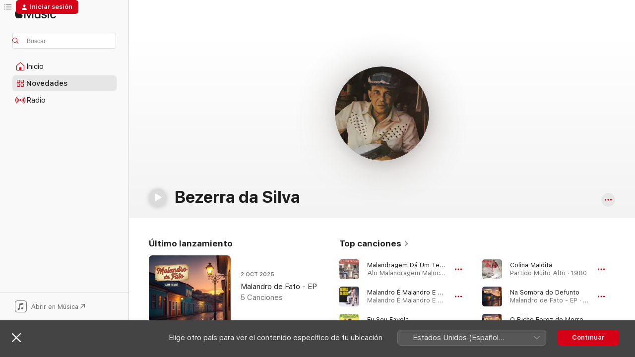

--- FILE ---
content_type: text/html
request_url: https://music.apple.com/co/artist/bezerra-da-silva/4497312
body_size: 32055
content:
<!DOCTYPE html>
<html dir="ltr" lang="es-MX">
    <head>
        <!-- prettier-ignore -->
        <meta charset="utf-8">
        <!-- prettier-ignore -->
        <meta http-equiv="X-UA-Compatible" content="IE=edge">
        <!-- prettier-ignore -->
        <meta
            name="viewport"
            content="width=device-width,initial-scale=1,interactive-widget=resizes-content"
        >
        <!-- prettier-ignore -->
        <meta name="applicable-device" content="pc,mobile">
        <!-- prettier-ignore -->
        <meta name="referrer" content="strict-origin">
        <!-- prettier-ignore -->
        <link
            rel="apple-touch-icon"
            sizes="180x180"
            href="/assets/favicon/favicon-180.png"
        >
        <!-- prettier-ignore -->
        <link
            rel="icon"
            type="image/png"
            sizes="32x32"
            href="/assets/favicon/favicon-32.png"
        >
        <!-- prettier-ignore -->
        <link
            rel="icon"
            type="image/png"
            sizes="16x16"
            href="/assets/favicon/favicon-16.png"
        >
        <!-- prettier-ignore -->
        <link
            rel="mask-icon"
            href="/assets/favicon/favicon.svg"
            color="#fa233b"
        >
        <!-- prettier-ignore -->
        <link rel="manifest" href="/manifest.json">

        <title>‎Bezerra da Silva en Apple Music</title><!-- HEAD_svelte-1cypuwr_START --><link rel="preconnect" href="//www.apple.com/wss/fonts" crossorigin="anonymous"><link rel="stylesheet" href="//www.apple.com/wss/fonts?families=SF+Pro,v4%7CSF+Pro+Icons,v1&amp;display=swap" type="text/css" referrerpolicy="strict-origin-when-cross-origin"><!-- HEAD_svelte-1cypuwr_END --><!-- HEAD_svelte-eg3hvx_START -->    <meta name="description" content="Escucha música de Bezerra da Silva en Apple Music. Encuentra las mejores canciones y álbumes de Bezerra da Silva, como Malandragem Dá Um Tempo, Malandro É Malandro E Mané É Mané y más."> <meta name="keywords" content="escucha, Bezerra da Silva, música, canciones, Samba, apple music"> <link rel="canonical" href="https://music.apple.com/co/artist/bezerra-da-silva/4497312">     <meta name="al:ios:app_store_id" content="1108187390"> <meta name="al:ios:app_name" content="Apple Music"> <meta name="apple:content_id" content="4497312"> <meta name="apple:title" content="Bezerra da Silva"> <meta name="apple:description" content="Escucha música de Bezerra da Silva en Apple Music. Encuentra las mejores canciones y álbumes de Bezerra da Silva, como Malandragem Dá Um Tempo, Malandro É Malandro E Mané É Mané y más.">   <meta property="og:title" content="Bezerra da Silva en Apple Music"> <meta property="og:description" content="Escucha música de Bezerra da Silva en Apple Music."> <meta property="og:site_name" content="Apple Music: reproductor web"> <meta property="og:url" content="https://music.apple.com/co/artist/bezerra-da-silva/4497312"> <meta property="og:image" content="https://is1-ssl.mzstatic.com/image/thumb/Features115/v4/70/b6/5a/70b65a18-af9b-637b-139b-f1d585535859/pr_source.png/1200x630cw.png"> <meta property="og:image:secure_url" content="https://is1-ssl.mzstatic.com/image/thumb/Features115/v4/70/b6/5a/70b65a18-af9b-637b-139b-f1d585535859/pr_source.png/1200x630cw.png"> <meta property="og:image:alt" content="Bezerra da Silva en Apple Music"> <meta property="og:image:width" content="1200"> <meta property="og:image:height" content="630"> <meta property="og:image:type" content="image/png"> <meta property="og:type" content="music.musician"> <meta property="og:locale" content="es_MX">        <meta name="twitter:title" content="Bezerra da Silva en Apple Music"> <meta name="twitter:description" content="Escucha música de Bezerra da Silva en Apple Music."> <meta name="twitter:site" content="@AppleMusic"> <meta name="twitter:image" content="https://is1-ssl.mzstatic.com/image/thumb/Features115/v4/70/b6/5a/70b65a18-af9b-637b-139b-f1d585535859/pr_source.png/1200x630cw.png"> <meta name="twitter:image:alt" content="Bezerra da Silva en Apple Music"> <meta name="twitter:card" content="summary_large_image">       <!-- HTML_TAG_START -->
                <script id=schema:music-group type="application/ld+json">
                    {"@context":"http://schema.org","@type":"MusicGroup","name":"Bezerra da Silva","description":"","image":"https://is1-ssl.mzstatic.com/image/thumb/Features115/v4/70/b6/5a/70b65a18-af9b-637b-139b-f1d585535859/pr_source.png/486x486bb.png","genre":["Samba"],"tracks":[{"@type":"MusicRecording","name":"Malandragem Dá Um Tempo","duration":"PT3M52S","url":"https://music.apple.com/co/song/malandragem-d%C3%A1-um-tempo/321822901","offers":{"@type":"Offer","category":"free","price":0},"audio":{"@type":"AudioObject","potentialAction":{"@type":"ListenAction","expectsAcceptanceOf":{"@type":"Offer","category":"free"},"target":{"@type":"EntryPoint","actionPlatform":"https://music.apple.com/co/song/malandragem-d%C3%A1-um-tempo/321822901"}},"name":"Malandragem Dá Um Tempo","contentUrl":"https://audio-ssl.itunes.apple.com/itunes-assets/AudioPreview125/v4/e2/f4/59/e2f45941-02b8-cf20-cf09-50011b4699df/mzaf_6547565167257604052.plus.aac.ep.m4a","duration":"PT3M52S","uploadDate":"1986-01-01","thumbnailUrl":"https://is1-ssl.mzstatic.com/image/thumb/Music/ca/ab/15/mzi.grjdfwmu.jpg/1200x630cw.png"}},{"@type":"MusicRecording","name":"Malandro É Malandro E Mané É Mané","duration":"PT2M41S","url":"https://music.apple.com/co/song/malandro-%C3%A9-malandro-e-man%C3%A9-%C3%A9-man%C3%A9/1739480228","offers":{"@type":"Offer","category":"free","price":0},"audio":{"@type":"AudioObject","potentialAction":{"@type":"ListenAction","expectsAcceptanceOf":{"@type":"Offer","category":"free"},"target":{"@type":"EntryPoint","actionPlatform":"https://music.apple.com/co/song/malandro-%C3%A9-malandro-e-man%C3%A9-%C3%A9-man%C3%A9/1739480228"}},"name":"Malandro É Malandro E Mané É Mané","contentUrl":"https://audio-ssl.itunes.apple.com/itunes-assets/AudioPreview221/v4/46/d0/b6/46d0b6d2-d164-087a-4dee-e26564226cb2/mzaf_12013520437267049232.plus.aac.ep.m4a","duration":"PT2M41S","uploadDate":"2000-01-01","thumbnailUrl":"https://is1-ssl.mzstatic.com/image/thumb/Music221/v4/b6/28/47/b6284741-5203-52c9-6d49-74de60869df8/198391717741.jpg/1200x630cw.png"}},{"@type":"MusicRecording","name":"Eu Sou Favela","duration":"PT3M24S","url":"https://music.apple.com/co/song/eu-sou-favela/402051005","offers":{"@type":"Offer","category":"free","price":0},"audio":{"@type":"AudioObject","potentialAction":{"@type":"ListenAction","expectsAcceptanceOf":{"@type":"Offer","category":"free"},"target":{"@type":"EntryPoint","actionPlatform":"https://music.apple.com/co/song/eu-sou-favela/402051005"}},"name":"Eu Sou Favela","contentUrl":"https://audio-ssl.itunes.apple.com/itunes-assets/AudioPreview125/v4/03/48/c6/0348c64f-9d4b-2c0b-b348-565847600cfe/mzaf_6047544795774076298.plus.aac.ep.m4a","duration":"PT3M24S","uploadDate":"1992-09-17","thumbnailUrl":"https://is1-ssl.mzstatic.com/image/thumb/Music/e6/4f/ec/mzi.qlnbwpun.jpg/1200x630cw.png"}},{"@type":"MusicRecording","name":"Colina Maldita","duration":"PT3M34S","url":"https://music.apple.com/co/song/colina-maldita/1192462956","offers":{"@type":"Offer","category":"free","price":0},"audio":{"@type":"AudioObject","potentialAction":{"@type":"ListenAction","expectsAcceptanceOf":{"@type":"Offer","category":"free"},"target":{"@type":"EntryPoint","actionPlatform":"https://music.apple.com/co/song/colina-maldita/1192462956"}},"name":"Colina Maldita","contentUrl":"https://audio-ssl.itunes.apple.com/itunes-assets/AudioPreview125/v4/1a/a2/ed/1aa2ed6c-1e62-380a-33d7-021c8e2b9072/mzaf_9709845045726728305.plus.aac.ep.m4a","duration":"PT3M34S","uploadDate":"1980-01-01","thumbnailUrl":"https://is1-ssl.mzstatic.com/image/thumb/Music122/v4/2d/27/25/2d272517-0507-c522-f88d-f9b78e8da139/886446108834.jpg/1200x630cw.png"}},{"@type":"MusicRecording","name":"Na Sombra do Defunto","duration":"PT3M6S","url":"https://music.apple.com/co/song/na-sombra-do-defunto/1843497290","offers":{"@type":"Offer","category":"free","price":0},"audio":{"@type":"AudioObject","potentialAction":{"@type":"ListenAction","expectsAcceptanceOf":{"@type":"Offer","category":"free"},"target":{"@type":"EntryPoint","actionPlatform":"https://music.apple.com/co/song/na-sombra-do-defunto/1843497290"}},"name":"Na Sombra do Defunto","contentUrl":"https://audio-ssl.itunes.apple.com/itunes-assets/AudioPreview221/v4/16/3d/ff/163dff0c-c63a-4927-8ee1-44232b23fc62/mzaf_2682181315495680764.plus.aac.ep.m4a","duration":"PT3M6S","uploadDate":"2025-10-02","thumbnailUrl":"https://is1-ssl.mzstatic.com/image/thumb/Music221/v4/8a/c7/78/8ac778ca-1ea6-4f07-ad40-2fe066868ffd/387754.jpg/1200x630cw.png"}},{"@type":"MusicRecording","name":"O Bicho Feroz do Morro","duration":"PT2M54S","url":"https://music.apple.com/co/song/o-bicho-feroz-do-morro/1843496955","offers":{"@type":"Offer","category":"free","price":0},"audio":{"@type":"AudioObject","potentialAction":{"@type":"ListenAction","expectsAcceptanceOf":{"@type":"Offer","category":"free"},"target":{"@type":"EntryPoint","actionPlatform":"https://music.apple.com/co/song/o-bicho-feroz-do-morro/1843496955"}},"name":"O Bicho Feroz do Morro","contentUrl":"https://audio-ssl.itunes.apple.com/itunes-assets/AudioPreview221/v4/38/f8/7f/38f87f00-a3e6-2587-34ac-686baf0ab96f/mzaf_15843421856158937243.plus.aac.ep.m4a","duration":"PT2M54S","uploadDate":"2025-10-02","thumbnailUrl":"https://is1-ssl.mzstatic.com/image/thumb/Music221/v4/8a/c7/78/8ac778ca-1ea6-4f07-ad40-2fe066868ffd/387754.jpg/1200x630cw.png"}},{"@type":"MusicRecording","name":"A Semente de Amanhã","duration":"PT3M41S","url":"https://music.apple.com/co/song/a-semente-de-amanh%C3%A3/1843496954","offers":{"@type":"Offer","category":"free","price":0},"audio":{"@type":"AudioObject","potentialAction":{"@type":"ListenAction","expectsAcceptanceOf":{"@type":"Offer","category":"free"},"target":{"@type":"EntryPoint","actionPlatform":"https://music.apple.com/co/song/a-semente-de-amanh%C3%A3/1843496954"}},"name":"A Semente de Amanhã","contentUrl":"https://audio-ssl.itunes.apple.com/itunes-assets/AudioPreview211/v4/3a/e6/87/3ae68711-2be7-a494-0f59-ac064817da42/mzaf_14865216716303081448.plus.aac.ep.m4a","duration":"PT3M41S","uploadDate":"2025-10-02","thumbnailUrl":"https://is1-ssl.mzstatic.com/image/thumb/Music221/v4/8a/c7/78/8ac778ca-1ea6-4f07-ad40-2fe066868ffd/387754.jpg/1200x630cw.png"}},{"@type":"MusicRecording","name":"Deixa o Malandro Ser","duration":"PT2M40S","url":"https://music.apple.com/co/song/deixa-o-malandro-ser/1843496950","offers":{"@type":"Offer","category":"free","price":0},"audio":{"@type":"AudioObject","potentialAction":{"@type":"ListenAction","expectsAcceptanceOf":{"@type":"Offer","category":"free"},"target":{"@type":"EntryPoint","actionPlatform":"https://music.apple.com/co/song/deixa-o-malandro-ser/1843496950"}},"name":"Deixa o Malandro Ser","contentUrl":"https://audio-ssl.itunes.apple.com/itunes-assets/AudioPreview211/v4/86/07/c2/8607c294-d8f2-4a87-410d-398689bb6d86/mzaf_12210470023590707247.plus.aac.ep.m4a","duration":"PT2M40S","uploadDate":"2025-10-02","thumbnailUrl":"https://is1-ssl.mzstatic.com/image/thumb/Music221/v4/8a/c7/78/8ac778ca-1ea6-4f07-ad40-2fe066868ffd/387754.jpg/1200x630cw.png"}},{"@type":"MusicRecording","name":"Malandro de Fato","duration":"PT3M32S","url":"https://music.apple.com/co/song/malandro-de-fato/1843496947","offers":{"@type":"Offer","category":"free","price":0},"audio":{"@type":"AudioObject","potentialAction":{"@type":"ListenAction","expectsAcceptanceOf":{"@type":"Offer","category":"free"},"target":{"@type":"EntryPoint","actionPlatform":"https://music.apple.com/co/song/malandro-de-fato/1843496947"}},"name":"Malandro de Fato","contentUrl":"https://audio-ssl.itunes.apple.com/itunes-assets/AudioPreview221/v4/08/5b/3c/085b3c5e-da76-b1af-a7c8-0f59f60b8400/mzaf_15571288965301025687.plus.aac.ep.m4a","duration":"PT3M32S","uploadDate":"2025-10-02","thumbnailUrl":"https://is1-ssl.mzstatic.com/image/thumb/Music221/v4/8a/c7/78/8ac778ca-1ea6-4f07-ad40-2fe066868ffd/387754.jpg/1200x630cw.png"}},{"@type":"MusicRecording","name":"Meu Grande Amor","duration":"PT3M3S","url":"https://music.apple.com/co/song/meu-grande-amor/1828500760","offers":{"@type":"Offer","category":"free","price":0},"audio":{"@type":"AudioObject","potentialAction":{"@type":"ListenAction","expectsAcceptanceOf":{"@type":"Offer","category":"free"},"target":{"@type":"EntryPoint","actionPlatform":"https://music.apple.com/co/song/meu-grande-amor/1828500760"}},"name":"Meu Grande Amor","contentUrl":"https://audio-ssl.itunes.apple.com/itunes-assets/AudioPreview211/v4/de/da/01/deda014a-7e5c-7f0a-12f7-79bfb8309633/mzaf_4676450533459245439.plus.aac.ep.m4a","duration":"PT3M3S","uploadDate":"2025-07-01","thumbnailUrl":"https://is1-ssl.mzstatic.com/image/thumb/Music211/v4/fb/de/3e/fbde3e38-e7af-eedc-b20d-e20af3998802/cover.jpg/1200x630cw.png"}},{"@type":"MusicRecording","name":"Pai Véio 171","duration":"PT4M","url":"https://music.apple.com/co/song/pai-v%C3%A9io-171/1807621150","offers":{"@type":"Offer","category":"free","price":0},"audio":{"@type":"AudioObject","potentialAction":{"@type":"ListenAction","expectsAcceptanceOf":{"@type":"Offer","category":"free"},"target":{"@type":"EntryPoint","actionPlatform":"https://music.apple.com/co/song/pai-v%C3%A9io-171/1807621150"}},"name":"Pai Véio 171","contentUrl":"https://audio-ssl.itunes.apple.com/itunes-assets/AudioPreview221/v4/68/ae/26/68ae2634-7a6a-6b48-c53b-5d59c822cbae/mzaf_6730755937879251217.plus.aac.ep.m4a","duration":"PT4M","uploadDate":"2021-08-13","thumbnailUrl":"https://is1-ssl.mzstatic.com/image/thumb/Music211/v4/96/7f/40/967f40dd-8269-682f-de26-3127ef769c3e/7898453254186.png/1200x630cw.png"}},{"@type":"MusicRecording","name":"Acordo De Malandro","duration":"PT2M53S","url":"https://music.apple.com/co/song/acordo-de-malandro/1807621145","offers":{"@type":"Offer","category":"free","price":0},"audio":{"@type":"AudioObject","potentialAction":{"@type":"ListenAction","expectsAcceptanceOf":{"@type":"Offer","category":"free"},"target":{"@type":"EntryPoint","actionPlatform":"https://music.apple.com/co/song/acordo-de-malandro/1807621145"}},"name":"Acordo De Malandro","contentUrl":"https://audio-ssl.itunes.apple.com/itunes-assets/AudioPreview221/v4/c1/00/17/c100178e-91e0-92fd-0af4-fc1965153c9f/mzaf_16847859772829036546.plus.aac.ep.m4a","duration":"PT2M53S","uploadDate":"2021-08-13","thumbnailUrl":"https://is1-ssl.mzstatic.com/image/thumb/Music211/v4/96/7f/40/967f40dd-8269-682f-de26-3127ef769c3e/7898453254186.png/1200x630cw.png"}},{"@type":"MusicRecording","name":"Se Leonardo Dá Vinte","duration":"PT5M","url":"https://music.apple.com/co/song/se-leonardo-d%C3%A1-vinte/1807621144","offers":{"@type":"Offer","category":"free","price":0},"audio":{"@type":"AudioObject","potentialAction":{"@type":"ListenAction","expectsAcceptanceOf":{"@type":"Offer","category":"free"},"target":{"@type":"EntryPoint","actionPlatform":"https://music.apple.com/co/song/se-leonardo-d%C3%A1-vinte/1807621144"}},"name":"Se Leonardo Dá Vinte","contentUrl":"https://audio-ssl.itunes.apple.com/itunes-assets/AudioPreview211/v4/e2/1c/85/e21c852f-915c-b709-882b-5cfde6526c35/mzaf_9975281522757274284.plus.aac.ep.m4a","duration":"PT5M","uploadDate":"2021-08-13","thumbnailUrl":"https://is1-ssl.mzstatic.com/image/thumb/Music211/v4/96/7f/40/967f40dd-8269-682f-de26-3127ef769c3e/7898453254186.png/1200x630cw.png"}},{"@type":"MusicRecording","name":"A Semente","duration":"PT3M44S","url":"https://music.apple.com/co/song/a-semente/1807621136","offers":{"@type":"Offer","category":"free","price":0},"audio":{"@type":"AudioObject","potentialAction":{"@type":"ListenAction","expectsAcceptanceOf":{"@type":"Offer","category":"free"},"target":{"@type":"EntryPoint","actionPlatform":"https://music.apple.com/co/song/a-semente/1807621136"}},"name":"A Semente","contentUrl":"https://audio-ssl.itunes.apple.com/itunes-assets/AudioPreview211/v4/79/65/19/796519b5-68c4-f8aa-3243-c1345a575457/mzaf_17391131469969266387.plus.aac.ep.m4a","duration":"PT3M44S","uploadDate":"2021-08-13","thumbnailUrl":"https://is1-ssl.mzstatic.com/image/thumb/Music211/v4/96/7f/40/967f40dd-8269-682f-de26-3127ef769c3e/7898453254186.png/1200x630cw.png"}},{"@type":"MusicRecording","name":"Farofa Com Ovo (feat. Bezerra da Silva)","duration":"PT4M10S","url":"https://music.apple.com/co/song/farofa-com-ovo-feat-bezerra-da-silva/1552839859","offers":{"@type":"Offer","category":"free","price":0},"audio":{"@type":"AudioObject","potentialAction":{"@type":"ListenAction","expectsAcceptanceOf":{"@type":"Offer","category":"free"},"target":{"@type":"EntryPoint","actionPlatform":"https://music.apple.com/co/song/farofa-com-ovo-feat-bezerra-da-silva/1552839859"}},"name":"Farofa Com Ovo (feat. Bezerra da Silva)","contentUrl":"https://audio-ssl.itunes.apple.com/itunes-assets/AudioPreview114/v4/7f/1c/3d/7f1c3dd8-0cec-599e-87fd-9d71185b0827/mzaf_14899776894451825347.plus.aac.ep.m4a","duration":"PT4M10S","uploadDate":"2021-02-08","thumbnailUrl":"https://is1-ssl.mzstatic.com/image/thumb/Music124/v4/2a/5f/d3/2a5fd388-4b3c-e577-5321-a7ef6630a229/024543374619_cover.jpg/1200x630cw.png"}},{"@type":"MusicRecording","name":"Vivo Que Nem Papel (Ao Vivo)","duration":"PT2M17S","url":"https://music.apple.com/co/song/vivo-que-nem-papel-ao-vivo/1808953630","offers":{"@type":"Offer","category":"free","price":0},"audio":{"@type":"AudioObject","potentialAction":{"@type":"ListenAction","expectsAcceptanceOf":{"@type":"Offer","category":"free"},"target":{"@type":"EntryPoint","actionPlatform":"https://music.apple.com/co/song/vivo-que-nem-papel-ao-vivo/1808953630"}},"name":"Vivo Que Nem Papel (Ao Vivo)","contentUrl":"https://audio-ssl.itunes.apple.com/itunes-assets/AudioPreview211/v4/80/0f/61/800f6165-fe46-997a-1f02-457222d5b215/mzaf_6590225776285757236.plus.aac.p.m4a","duration":"PT2M17S","uploadDate":"2018-10-22","thumbnailUrl":"https://is1-ssl.mzstatic.com/image/thumb/Music221/v4/3b/70/f5/3b70f505-9c90-e0df-178f-c071e5f4853c/7891397004558.png/1200x630cw.png"}},{"@type":"MusicRecording","name":"Vingança Cruel (Ao Vivo)","duration":"PT3M8S","url":"https://music.apple.com/co/song/vingan%C3%A7a-cruel-ao-vivo/1808953629","offers":{"@type":"Offer","category":"free","price":0},"audio":{"@type":"AudioObject","potentialAction":{"@type":"ListenAction","expectsAcceptanceOf":{"@type":"Offer","category":"free"},"target":{"@type":"EntryPoint","actionPlatform":"https://music.apple.com/co/song/vingan%C3%A7a-cruel-ao-vivo/1808953629"}},"name":"Vingança Cruel (Ao Vivo)","contentUrl":"https://audio-ssl.itunes.apple.com/itunes-assets/AudioPreview211/v4/60/8d/dc/608ddcc6-9f18-d1e9-62e3-6fe1f5952e0b/mzaf_3290500281774999865.plus.aac.ep.m4a","duration":"PT3M8S","uploadDate":"2018-10-22","thumbnailUrl":"https://is1-ssl.mzstatic.com/image/thumb/Music221/v4/3b/70/f5/3b70f505-9c90-e0df-178f-c071e5f4853c/7891397004558.png/1200x630cw.png"}},{"@type":"MusicRecording","name":"Não Tenho Lar (Ao Vivo)","duration":"PT2M49S","url":"https://music.apple.com/co/song/n%C3%A3o-tenho-lar-ao-vivo/1808953628","offers":{"@type":"Offer","category":"free","price":0},"audio":{"@type":"AudioObject","potentialAction":{"@type":"ListenAction","expectsAcceptanceOf":{"@type":"Offer","category":"free"},"target":{"@type":"EntryPoint","actionPlatform":"https://music.apple.com/co/song/n%C3%A3o-tenho-lar-ao-vivo/1808953628"}},"name":"Não Tenho Lar (Ao Vivo)","contentUrl":"https://audio-ssl.itunes.apple.com/itunes-assets/AudioPreview221/v4/38/ef/1e/38ef1eb9-067f-c0f2-d7b7-ca5e84d7566a/mzaf_1698546866842855806.plus.aac.ep.m4a","duration":"PT2M49S","uploadDate":"2018-10-22","thumbnailUrl":"https://is1-ssl.mzstatic.com/image/thumb/Music221/v4/3b/70/f5/3b70f505-9c90-e0df-178f-c071e5f4853c/7891397004558.png/1200x630cw.png"}},{"@type":"MusicRecording","name":"Na Rocinha (Ao Vivo)","duration":"PT3M29S","url":"https://music.apple.com/co/song/na-rocinha-ao-vivo/1808953627","offers":{"@type":"Offer","category":"free","price":0},"audio":{"@type":"AudioObject","potentialAction":{"@type":"ListenAction","expectsAcceptanceOf":{"@type":"Offer","category":"free"},"target":{"@type":"EntryPoint","actionPlatform":"https://music.apple.com/co/song/na-rocinha-ao-vivo/1808953627"}},"name":"Na Rocinha (Ao Vivo)","contentUrl":"https://audio-ssl.itunes.apple.com/itunes-assets/AudioPreview221/v4/09/c5/90/09c5904b-e71f-a86d-69c3-20b8214cea83/mzaf_16896565258108637781.plus.aac.ep.m4a","duration":"PT3M29S","uploadDate":"2018-10-22","thumbnailUrl":"https://is1-ssl.mzstatic.com/image/thumb/Music221/v4/3b/70/f5/3b70f505-9c90-e0df-178f-c071e5f4853c/7891397004558.png/1200x630cw.png"}},{"@type":"MusicRecording","name":"Pega Eu (O Supra Sumo Da Honestidade) [Ao Vivo]","duration":"PT4M4S","url":"https://music.apple.com/co/song/pega-eu-o-supra-sumo-da-honestidade-ao-vivo/1808953626","offers":{"@type":"Offer","category":"free","price":0},"audio":{"@type":"AudioObject","potentialAction":{"@type":"ListenAction","expectsAcceptanceOf":{"@type":"Offer","category":"free"},"target":{"@type":"EntryPoint","actionPlatform":"https://music.apple.com/co/song/pega-eu-o-supra-sumo-da-honestidade-ao-vivo/1808953626"}},"name":"Pega Eu (O Supra Sumo Da Honestidade) [Ao Vivo]","contentUrl":"https://audio-ssl.itunes.apple.com/itunes-assets/AudioPreview221/v4/21/ca/ec/21caec04-edc7-4272-fdde-b4bbd36a7275/mzaf_17879084094222857188.plus.aac.ep.m4a","duration":"PT4M4S","uploadDate":"2018-10-22","thumbnailUrl":"https://is1-ssl.mzstatic.com/image/thumb/Music221/v4/3b/70/f5/3b70f505-9c90-e0df-178f-c071e5f4853c/7891397004558.png/1200x630cw.png"}},{"@type":"MusicRecording","name":"A Necessidade (Ao Vivo)","duration":"PT3M1S","url":"https://music.apple.com/co/song/a-necessidade-ao-vivo/1808953625","offers":{"@type":"Offer","category":"free","price":0},"audio":{"@type":"AudioObject","potentialAction":{"@type":"ListenAction","expectsAcceptanceOf":{"@type":"Offer","category":"free"},"target":{"@type":"EntryPoint","actionPlatform":"https://music.apple.com/co/song/a-necessidade-ao-vivo/1808953625"}},"name":"A Necessidade (Ao Vivo)","contentUrl":"https://audio-ssl.itunes.apple.com/itunes-assets/AudioPreview221/v4/dc/b0/c5/dcb0c563-3021-3f3d-a104-1e6497959440/mzaf_14986035456350953501.plus.aac.ep.m4a","duration":"PT3M1S","uploadDate":"2018-10-22","thumbnailUrl":"https://is1-ssl.mzstatic.com/image/thumb/Music221/v4/3b/70/f5/3b70f505-9c90-e0df-178f-c071e5f4853c/7891397004558.png/1200x630cw.png"}},{"@type":"MusicRecording","name":"Foi O Dr. Delegado Que Disse (Ao Vivo)","duration":"PT3M37S","url":"https://music.apple.com/co/song/foi-o-dr-delegado-que-disse-ao-vivo/1808953623","offers":{"@type":"Offer","category":"free","price":0},"audio":{"@type":"AudioObject","potentialAction":{"@type":"ListenAction","expectsAcceptanceOf":{"@type":"Offer","category":"free"},"target":{"@type":"EntryPoint","actionPlatform":"https://music.apple.com/co/song/foi-o-dr-delegado-que-disse-ao-vivo/1808953623"}},"name":"Foi O Dr. Delegado Que Disse (Ao Vivo)","contentUrl":"https://audio-ssl.itunes.apple.com/itunes-assets/AudioPreview211/v4/b4/65/69/b465698f-d99a-5077-4c6a-7625a8f4eb01/mzaf_7423967018284030411.plus.aac.ep.m4a","duration":"PT3M37S","uploadDate":"2018-10-22","thumbnailUrl":"https://is1-ssl.mzstatic.com/image/thumb/Music221/v4/3b/70/f5/3b70f505-9c90-e0df-178f-c071e5f4853c/7891397004558.png/1200x630cw.png"}},{"@type":"MusicRecording","name":"Dando Mole Pra Kojak (Ao Vivo)","duration":"PT2M51S","url":"https://music.apple.com/co/song/dando-mole-pra-kojak-ao-vivo/1808953622","offers":{"@type":"Offer","category":"free","price":0},"audio":{"@type":"AudioObject","potentialAction":{"@type":"ListenAction","expectsAcceptanceOf":{"@type":"Offer","category":"free"},"target":{"@type":"EntryPoint","actionPlatform":"https://music.apple.com/co/song/dando-mole-pra-kojak-ao-vivo/1808953622"}},"name":"Dando Mole Pra Kojak (Ao Vivo)","contentUrl":"https://audio-ssl.itunes.apple.com/itunes-assets/AudioPreview211/v4/35/e7/95/35e795e6-b503-3cbf-5c79-2ac074e3cd81/mzaf_10302160338016980905.plus.aac.ep.m4a","duration":"PT2M51S","uploadDate":"2018-10-22","thumbnailUrl":"https://is1-ssl.mzstatic.com/image/thumb/Music221/v4/3b/70/f5/3b70f505-9c90-e0df-178f-c071e5f4853c/7891397004558.png/1200x630cw.png"}},{"@type":"MusicRecording","name":"Se Liga Doutor (Ao Vivo)","duration":"PT3M34S","url":"https://music.apple.com/co/song/se-liga-doutor-ao-vivo/1808953620","offers":{"@type":"Offer","category":"free","price":0},"audio":{"@type":"AudioObject","potentialAction":{"@type":"ListenAction","expectsAcceptanceOf":{"@type":"Offer","category":"free"},"target":{"@type":"EntryPoint","actionPlatform":"https://music.apple.com/co/song/se-liga-doutor-ao-vivo/1808953620"}},"name":"Se Liga Doutor (Ao Vivo)","contentUrl":"https://audio-ssl.itunes.apple.com/itunes-assets/AudioPreview211/v4/e1/33/cd/e133cd63-4b4b-ba42-5076-ce8c723d0eb1/mzaf_13999643556305837049.plus.aac.ep.m4a","duration":"PT3M34S","uploadDate":"2018-10-22","thumbnailUrl":"https://is1-ssl.mzstatic.com/image/thumb/Music221/v4/3b/70/f5/3b70f505-9c90-e0df-178f-c071e5f4853c/7891397004558.png/1200x630cw.png"}}],"albums":[{"@type":"MusicAlbum","image":"https://is1-ssl.mzstatic.com/image/thumb/Music/v4/99/63/fd/9963fd65-9054-3faa-d4d4-b9683d7d321e/0.jpg/486x486bb.png","url":"https://music.apple.com/co/album/a-voz-do-morro/882638382","name":"A Voz do Morro","byArtist":{"@type":"MusicGroup","url":"https://music.apple.com/co/artist/bezerra-da-silva/4497312","name":"Bezerra da Silva"}},{"@type":"MusicAlbum","image":"https://is1-ssl.mzstatic.com/image/thumb/Music111/v4/54/cd/4e/54cd4ece-56d7-41e5-9bf8-fa9e2a6376c4/886446108858.jpg/486x486bb.png","url":"https://music.apple.com/co/album/punhado-de-bambas/1192462298","name":"Punhado de Bambas","byArtist":{"@type":"MusicGroup","url":"https://music.apple.com/co/artist/bezerra-da-silva/4497312","name":"Bezerra da Silva"}},{"@type":"MusicAlbum","image":"https://is1-ssl.mzstatic.com/image/thumb/Music221/v4/b6/28/47/b6284741-5203-52c9-6d49-74de60869df8/198391717741.jpg/486x486bb.png","url":"https://music.apple.com/co/album/malandro-%C3%A9-malandro-e-man%C3%A9-%C3%A9-man%C3%A9/1739479373","name":"Malandro É Malandro E Mané É Mané","byArtist":{"@type":"MusicGroup","url":"https://music.apple.com/co/artist/bezerra-da-silva/4497312","name":"Bezerra da Silva"}},{"@type":"MusicAlbum","image":"https://is1-ssl.mzstatic.com/image/thumb/Music6/v4/03/76/cd/0376cd70-19b8-87e3-16f5-de5f941bdf67/dj.ufefyhho.jpg/486x486bb.png","url":"https://music.apple.com/co/album/%C3%A9-s%C3%B3-sucesso-malandro/263665209","name":"É Só Sucesso Malandro","byArtist":{"@type":"MusicGroup","url":"https://music.apple.com/co/artist/bezerra-da-silva/4497312","name":"Bezerra da Silva"}},{"@type":"MusicAlbum","image":"https://is1-ssl.mzstatic.com/image/thumb/Music71/v4/3c/9d/85/3c9d8553-c568-af0d-bf15-cc58154aade5/191018187972.jpg/486x486bb.png","url":"https://music.apple.com/co/album/a-g%C3%ADria-%C3%A9-cultura-do-povo/1152178281","name":"A Gíria É Cultura do Povo","byArtist":{"@type":"MusicGroup","url":"https://music.apple.com/co/artist/bezerra-da-silva/4497312","name":"Bezerra da Silva"}},{"@type":"MusicAlbum","image":"https://is1-ssl.mzstatic.com/image/thumb/Music/4b/5e/5a/mzi.rewywint.jpg/486x486bb.png","url":"https://music.apple.com/co/album/produto-do-morro/321827066","name":"Produto Do Morro","byArtist":{"@type":"MusicGroup","url":"https://music.apple.com/co/artist/bezerra-da-silva/4497312","name":"Bezerra da Silva"}},{"@type":"MusicAlbum","image":"https://is1-ssl.mzstatic.com/image/thumb/Music/1d/45/5f/mzi.kmpeaoad.jpg/486x486bb.png","url":"https://music.apple.com/co/album/malandro-rife/321556829","name":"Malandro Rife","byArtist":{"@type":"MusicGroup","url":"https://music.apple.com/co/artist/bezerra-da-silva/4497312","name":"Bezerra da Silva"}},{"@type":"MusicAlbum","image":"https://is1-ssl.mzstatic.com/image/thumb/Music123/v4/5a/26/7a/5a267a01-d075-984e-6e65-848caf7ca50b/20UMGIM06321.rgb.jpg/486x486bb.png","url":"https://music.apple.com/co/album/eu-t%C3%B4-de-p%C3%A9/1507301883","name":"Eu Tô de Pé","byArtist":{"@type":"MusicGroup","url":"https://music.apple.com/co/artist/bezerra-da-silva/4497312","name":"Bezerra da Silva"}},{"@type":"MusicAlbum","image":"https://is1-ssl.mzstatic.com/image/thumb/Music221/v4/b3/f0/3f/b3f03fa5-9bdc-5c19-05cd-c1194ae7b2a3/7891397000345.png/486x486bb.png","url":"https://music.apple.com/co/album/grandes-sucessos-de-bezerra-da-silva-vol-1/1805924211","name":"Grandes Sucessos De Bezerra Da Silva Vol. 1","byArtist":{"@type":"MusicGroup","url":"https://music.apple.com/co/artist/bezerra-da-silva/4497312","name":"Bezerra da Silva"}},{"@type":"MusicAlbum","image":"https://is1-ssl.mzstatic.com/image/thumb/Music41/v4/02/7e/90/027e90dd-b911-1f7a-2669-b61ed1cdb929/mzm.wlbwnpuk.jpg/486x486bb.png","url":"https://music.apple.com/co/album/meu-samba-%C3%A9-duro-da-queda/1043557097","name":"Meu Samba É Duro da Queda","byArtist":{"@type":"MusicGroup","url":"https://music.apple.com/co/artist/bezerra-da-silva/4497312","name":"Bezerra da Silva"}}],"url":"https://music.apple.com/co/artist/bezerra-da-silva/4497312","potentialAction":{"@type":"ListenAction","expectsAcceptanceOf":{"@type":"Offer","category":"free"},"target":{"@type":"EntryPoint","actionPlatform":"https://music.apple.com/co/artist/bezerra-da-silva/4497312"}}}
                </script>
                <!-- HTML_TAG_END -->    <!-- HEAD_svelte-eg3hvx_END -->
      <script type="module" crossorigin src="/assets/index~8a6f659a1b.js"></script>
      <link rel="stylesheet" href="/assets/index~99bed3cf08.css">
      <script type="module">import.meta.url;import("_").catch(()=>1);async function* g(){};window.__vite_is_modern_browser=true;</script>
      <script type="module">!function(){if(window.__vite_is_modern_browser)return;console.warn("vite: loading legacy chunks, syntax error above and the same error below should be ignored");var e=document.getElementById("vite-legacy-polyfill"),n=document.createElement("script");n.src=e.src,n.onload=function(){System.import(document.getElementById('vite-legacy-entry').getAttribute('data-src'))},document.body.appendChild(n)}();</script>
    </head>
    <body>
        <script src="/assets/focus-visible/focus-visible.min.js"></script>
        
        <script
            async
            src="/includes/js-cdn/musickit/v3/amp/musickit.js"
        ></script>
        <script
            type="module"
            async
            src="/includes/js-cdn/musickit/v3/components/musickit-components/musickit-components.esm.js"
        ></script>
        <script
            nomodule
            async
            src="/includes/js-cdn/musickit/v3/components/musickit-components/musickit-components.js"
        ></script>
        <svg style="display: none" xmlns="http://www.w3.org/2000/svg">
            <symbol id="play-circle-fill" viewBox="0 0 60 60">
                <path
                    class="icon-circle-fill__circle"
                    fill="var(--iconCircleFillBG, transparent)"
                    d="M30 60c16.411 0 30-13.617 30-30C60 13.588 46.382 0 29.971 0 13.588 0 .001 13.588.001 30c0 16.383 13.617 30 30 30Z"
                />
                <path
                    fill="var(--iconFillArrow, var(--keyColor, black))"
                    d="M24.411 41.853c-1.41.853-3.028.177-3.028-1.294V19.47c0-1.44 1.735-2.058 3.028-1.294l17.265 10.235a1.89 1.89 0 0 1 0 3.265L24.411 41.853Z"
                />
            </symbol>
        </svg>
        <div class="body-container">
              <div class="app-container svelte-t3vj1e" data-testid="app-container">   <div class="header svelte-rjjbqs" data-testid="header"><nav data-testid="navigation" class="navigation svelte-13li0vp"><div class="navigation__header svelte-13li0vp"><div data-testid="logo" class="logo svelte-1o7dz8w"> <a aria-label="Apple Music" role="img" href="https://music.apple.com/co/home" class="svelte-1o7dz8w"><svg height="20" viewBox="0 0 83 20" width="83" xmlns="http://www.w3.org/2000/svg" class="logo" aria-hidden="true"><path d="M34.752 19.746V6.243h-.088l-5.433 13.503h-2.074L21.711 6.243h-.087v13.503h-2.548V1.399h3.235l5.833 14.621h.1l5.82-14.62h3.248v18.347h-2.56zm16.649 0h-2.586v-2.263h-.062c-.725 1.602-2.061 2.504-4.072 2.504-2.86 0-4.61-1.894-4.61-4.958V6.37h2.698v8.125c0 2.034.95 3.127 2.81 3.127 1.95 0 3.124-1.373 3.124-3.458V6.37H51.4v13.376zm7.394-13.618c3.06 0 5.046 1.73 5.134 4.196h-2.536c-.15-1.296-1.087-2.11-2.598-2.11-1.462 0-2.436.724-2.436 1.793 0 .839.6 1.41 2.023 1.741l2.136.496c2.686.636 3.71 1.704 3.71 3.636 0 2.442-2.236 4.12-5.333 4.12-3.285 0-5.26-1.64-5.509-4.183h2.673c.25 1.398 1.187 2.085 2.836 2.085 1.623 0 2.623-.687 2.623-1.78 0-.865-.487-1.373-1.924-1.704l-2.136-.508c-2.498-.585-3.735-1.806-3.735-3.75 0-2.391 2.049-4.032 5.072-4.032zM66.1 2.836c0-.878.7-1.577 1.561-1.577.862 0 1.55.7 1.55 1.577 0 .864-.688 1.576-1.55 1.576a1.573 1.573 0 0 1-1.56-1.576zm.212 3.534h2.698v13.376h-2.698zm14.089 4.603c-.275-1.424-1.324-2.556-3.085-2.556-2.086 0-3.46 1.767-3.46 4.64 0 2.938 1.386 4.642 3.485 4.642 1.66 0 2.748-.928 3.06-2.48H83C82.713 18.067 80.477 20 77.317 20c-3.76 0-6.208-2.62-6.208-6.942 0-4.247 2.448-6.93 6.183-6.93 3.385 0 5.446 2.213 5.683 4.845h-2.573zM10.824 3.189c-.698.834-1.805 1.496-2.913 1.398-.145-1.128.41-2.33 1.036-3.065C9.644.662 10.848.05 11.835 0c.121 1.178-.336 2.33-1.01 3.19zm.999 1.619c.624.049 2.425.244 3.578 1.98-.096.074-2.137 1.272-2.113 3.79.024 3.01 2.593 4.012 2.617 4.037-.024.074-.407 1.419-1.344 2.812-.817 1.224-1.657 2.422-3.002 2.447-1.297.024-1.73-.783-3.218-.783-1.489 0-1.97.758-3.194.807-1.297.048-2.28-1.297-3.097-2.52C.368 14.908-.904 10.408.825 7.375c.84-1.516 2.377-2.47 4.034-2.495 1.273-.023 2.45.857 3.218.857.769 0 2.137-1.027 3.746-.93z"></path></svg></a>   </div> <div class="search-input-wrapper svelte-nrtdem" data-testid="search-input"><div data-testid="amp-search-input" aria-controls="search-suggestions" aria-expanded="false" aria-haspopup="listbox" aria-owns="search-suggestions" class="search-input-container svelte-rg26q6" tabindex="-1" role=""><div class="flex-container svelte-rg26q6"><form id="search-input-form" class="svelte-rg26q6"><svg height="16" width="16" viewBox="0 0 16 16" class="search-svg" aria-hidden="true"><path d="M11.87 10.835c.018.015.035.03.051.047l3.864 3.863a.735.735 0 1 1-1.04 1.04l-3.863-3.864a.744.744 0 0 1-.047-.051 6.667 6.667 0 1 1 1.035-1.035zM6.667 12a5.333 5.333 0 1 0 0-10.667 5.333 5.333 0 0 0 0 10.667z"></path></svg> <input aria-autocomplete="list" aria-multiline="false" aria-controls="search-suggestions" aria-label="Search" placeholder="Buscar" spellcheck="false" autocomplete="off" autocorrect="off" autocapitalize="off" type="text" inputmode="search" class="search-input__text-field svelte-rg26q6" data-testid="search-input__text-field"></form> </div> <div data-testid="search-scope-bar"></div>   </div> </div></div> <div data-testid="navigation-content" class="navigation__content svelte-13li0vp" id="navigation" aria-hidden="false"><div class="navigation__scrollable-container svelte-13li0vp"><div data-testid="navigation-items-primary" class="navigation-items navigation-items--primary svelte-ng61m8"> <ul class="navigation-items__list svelte-ng61m8">  <li class="navigation-item navigation-item__home svelte-1a5yt87" aria-selected="false" data-testid="navigation-item"> <a href="https://music.apple.com/co/home" class="navigation-item__link svelte-1a5yt87" role="button" data-testid="home" aria-pressed="false"><div class="navigation-item__content svelte-zhx7t9"> <span class="navigation-item__icon svelte-zhx7t9"> <svg width="24" height="24" viewBox="0 0 24 24" xmlns="http://www.w3.org/2000/svg" aria-hidden="true"><path d="M5.93 20.16a1.94 1.94 0 0 1-1.43-.502c-.334-.335-.502-.794-.502-1.393v-7.142c0-.362.062-.688.177-.953.123-.264.326-.529.6-.75l6.145-5.157c.176-.141.344-.247.52-.318.176-.07.362-.105.564-.105.194 0 .388.035.565.105.176.07.352.177.52.318l6.146 5.158c.273.23.467.476.59.75.124.264.177.59.177.96v7.134c0 .59-.159 1.058-.503 1.393-.335.335-.811.503-1.428.503H5.929Zm12.14-1.172c.221 0 .406-.07.547-.212a.688.688 0 0 0 .22-.511v-7.142c0-.177-.026-.344-.087-.459a.97.97 0 0 0-.265-.353l-6.154-5.149a.756.756 0 0 0-.177-.115.37.37 0 0 0-.15-.035.37.37 0 0 0-.158.035l-.177.115-6.145 5.15a.982.982 0 0 0-.274.352 1.13 1.13 0 0 0-.088.468v7.133c0 .203.08.379.23.511a.744.744 0 0 0 .546.212h12.133Zm-8.323-4.7c0-.176.062-.326.177-.432a.6.6 0 0 1 .423-.159h3.315c.176 0 .326.053.432.16s.159.255.159.431v4.973H9.756v-4.973Z"></path></svg> </span> <span class="navigation-item__label svelte-zhx7t9"> Inicio </span> </div></a>  </li>  <li class="navigation-item navigation-item__new svelte-1a5yt87" aria-selected="false" data-testid="navigation-item"> <a href="https://music.apple.com/co/new" class="navigation-item__link svelte-1a5yt87" role="button" data-testid="new" aria-pressed="false"><div class="navigation-item__content svelte-zhx7t9"> <span class="navigation-item__icon svelte-zhx7t9"> <svg height="24" viewBox="0 0 24 24" width="24" aria-hidden="true"><path d="M9.92 11.354c.966 0 1.453-.487 1.453-1.49v-3.4c0-1.004-.487-1.483-1.453-1.483H6.452C5.487 4.981 5 5.46 5 6.464v3.4c0 1.003.487 1.49 1.452 1.49zm7.628 0c.965 0 1.452-.487 1.452-1.49v-3.4c0-1.004-.487-1.483-1.452-1.483h-3.46c-.974 0-1.46.479-1.46 1.483v3.4c0 1.003.486 1.49 1.46 1.49zm-7.65-1.073h-3.43c-.266 0-.396-.137-.396-.418v-3.4c0-.273.13-.41.396-.41h3.43c.265 0 .402.137.402.41v3.4c0 .281-.137.418-.403.418zm7.634 0h-3.43c-.273 0-.402-.137-.402-.418v-3.4c0-.273.129-.41.403-.41h3.43c.265 0 .395.137.395.41v3.4c0 .281-.13.418-.396.418zm-7.612 8.7c.966 0 1.453-.48 1.453-1.483v-3.407c0-.996-.487-1.483-1.453-1.483H6.452c-.965 0-1.452.487-1.452 1.483v3.407c0 1.004.487 1.483 1.452 1.483zm7.628 0c.965 0 1.452-.48 1.452-1.483v-3.407c0-.996-.487-1.483-1.452-1.483h-3.46c-.974 0-1.46.487-1.46 1.483v3.407c0 1.004.486 1.483 1.46 1.483zm-7.65-1.072h-3.43c-.266 0-.396-.137-.396-.41v-3.4c0-.282.13-.418.396-.418h3.43c.265 0 .402.136.402.418v3.4c0 .273-.137.41-.403.41zm7.634 0h-3.43c-.273 0-.402-.137-.402-.41v-3.4c0-.282.129-.418.403-.418h3.43c.265 0 .395.136.395.418v3.4c0 .273-.13.41-.396.41z" fill-opacity=".95"></path></svg> </span> <span class="navigation-item__label svelte-zhx7t9"> Novedades </span> </div></a>  </li>  <li class="navigation-item navigation-item__radio svelte-1a5yt87" aria-selected="false" data-testid="navigation-item"> <a href="https://music.apple.com/co/radio" class="navigation-item__link svelte-1a5yt87" role="button" data-testid="radio" aria-pressed="false"><div class="navigation-item__content svelte-zhx7t9"> <span class="navigation-item__icon svelte-zhx7t9"> <svg width="24" height="24" viewBox="0 0 24 24" xmlns="http://www.w3.org/2000/svg" aria-hidden="true"><path d="M19.359 18.57C21.033 16.818 22 14.461 22 11.89s-.967-4.93-2.641-6.68c-.276-.292-.653-.26-.868-.023-.222.246-.176.591.085.868 1.466 1.535 2.272 3.593 2.272 5.835 0 2.241-.806 4.3-2.272 5.835-.261.268-.307.621-.085.86.215.245.592.276.868-.016zm-13.85.014c.222-.238.176-.59-.085-.86-1.474-1.535-2.272-3.593-2.272-5.834 0-2.242.798-4.3 2.272-5.835.261-.277.307-.622.085-.868-.215-.238-.592-.269-.868.023C2.967 6.96 2 9.318 2 11.89s.967 4.929 2.641 6.68c.276.29.653.26.868.014zm1.957-1.873c.223-.253.162-.583-.1-.867-.951-1.068-1.473-2.45-1.473-3.954 0-1.505.522-2.887 1.474-3.954.26-.284.322-.614.1-.876-.23-.26-.622-.26-.891.039-1.175 1.274-1.827 2.963-1.827 4.79 0 1.82.652 3.517 1.827 4.784.269.3.66.307.89.038zm9.958-.038c1.175-1.267 1.827-2.964 1.827-4.783 0-1.828-.652-3.517-1.827-4.791-.269-.3-.66-.3-.89-.039-.23.262-.162.592.092.876.96 1.067 1.481 2.449 1.481 3.954 0 1.504-.522 2.886-1.481 3.954-.254.284-.323.614-.092.867.23.269.621.261.89-.038zm-8.061-1.966c.23-.26.13-.568-.092-.883-.415-.522-.63-1.197-.63-1.934 0-.737.215-1.413.63-1.943.222-.307.322-.614.092-.875s-.653-.261-.906.054a4.385 4.385 0 0 0-.968 2.764 4.38 4.38 0 0 0 .968 2.756c.253.322.675.322.906.061zm6.18-.061a4.38 4.38 0 0 0 .968-2.756 4.385 4.385 0 0 0-.968-2.764c-.253-.315-.675-.315-.906-.054-.23.261-.138.568.092.875.415.53.63 1.206.63 1.943 0 .737-.215 1.412-.63 1.934-.23.315-.322.622-.092.883s.653.261.906-.061zm-3.547-.967c.96 0 1.789-.814 1.789-1.797s-.83-1.789-1.789-1.789c-.96 0-1.781.806-1.781 1.789 0 .983.821 1.797 1.781 1.797z"></path></svg> </span> <span class="navigation-item__label svelte-zhx7t9"> Radio </span> </div></a>  </li>  <li class="navigation-item navigation-item__search svelte-1a5yt87" aria-selected="false" data-testid="navigation-item"> <a href="https://music.apple.com/co/search" class="navigation-item__link svelte-1a5yt87" role="button" data-testid="search" aria-pressed="false"><div class="navigation-item__content svelte-zhx7t9"> <span class="navigation-item__icon svelte-zhx7t9"> <svg height="24" viewBox="0 0 24 24" width="24" aria-hidden="true"><path d="M17.979 18.553c.476 0 .813-.366.813-.835a.807.807 0 0 0-.235-.586l-3.45-3.457a5.61 5.61 0 0 0 1.158-3.413c0-3.098-2.535-5.633-5.633-5.633C7.542 4.63 5 7.156 5 10.262c0 3.098 2.534 5.632 5.632 5.632a5.614 5.614 0 0 0 3.274-1.055l3.472 3.472a.835.835 0 0 0 .6.242zm-7.347-3.875c-2.417 0-4.416-2-4.416-4.416 0-2.417 2-4.417 4.416-4.417 2.417 0 4.417 2 4.417 4.417s-2 4.416-4.417 4.416z" fill-opacity=".95"></path></svg> </span> <span class="navigation-item__label svelte-zhx7t9"> Buscar </span> </div></a>  </li></ul> </div>   </div> <div class="navigation__native-cta"><div slot="native-cta"><div data-testid="native-cta" class="native-cta svelte-6xh86f  native-cta--authenticated"><button class="native-cta__button svelte-6xh86f" data-testid="native-cta-button"><span class="native-cta__app-icon svelte-6xh86f"><svg width="24" height="24" xmlns="http://www.w3.org/2000/svg" xml:space="preserve" style="fill-rule:evenodd;clip-rule:evenodd;stroke-linejoin:round;stroke-miterlimit:2" viewBox="0 0 24 24" slot="app-icon" aria-hidden="true"><path d="M22.567 1.496C21.448.393 19.956.045 17.293.045H6.566c-2.508 0-4.028.376-5.12 1.465C.344 2.601 0 4.09 0 6.611v10.727c0 2.695.33 4.18 1.432 5.257 1.106 1.103 2.595 1.45 5.275 1.45h10.586c2.663 0 4.169-.347 5.274-1.45C23.656 21.504 24 20.033 24 17.338V6.752c0-2.694-.344-4.179-1.433-5.256Zm.411 4.9v11.299c0 1.898-.338 3.286-1.188 4.137-.851.864-2.256 1.191-4.141 1.191H6.35c-1.884 0-3.303-.341-4.154-1.191-.85-.851-1.174-2.239-1.174-4.137V6.54c0-2.014.324-3.445 1.16-4.295.851-.864 2.312-1.177 4.313-1.177h11.154c1.885 0 3.29.341 4.141 1.191.864.85 1.188 2.239 1.188 4.137Z" style="fill-rule:nonzero"></path><path d="M7.413 19.255c.987 0 2.48-.728 2.48-2.672v-6.385c0-.35.063-.428.378-.494l5.298-1.095c.351-.067.534.025.534.333l.035 4.286c0 .337-.182.586-.53.652l-1.014.228c-1.361.3-2.007.923-2.007 1.937 0 1.017.79 1.748 1.926 1.748.986 0 2.444-.679 2.444-2.64V5.654c0-.636-.279-.821-1.016-.66L9.646 6.298c-.448.091-.674.329-.674.699l.035 7.697c0 .336-.148.546-.446.613l-1.067.21c-1.329.266-1.986.93-1.986 1.993 0 1.017.786 1.745 1.905 1.745Z" style="fill-rule:nonzero"></path></svg></span> <span class="native-cta__label svelte-6xh86f">Abrir en Música</span> <span class="native-cta__arrow svelte-6xh86f"><svg height="16" width="16" viewBox="0 0 16 16" class="native-cta-action" aria-hidden="true"><path d="M1.559 16 13.795 3.764v8.962H16V0H3.274v2.205h8.962L0 14.441 1.559 16z"></path></svg></span></button> </div>  </div></div></div> </nav> </div>  <div class="player-bar player-bar__floating-player svelte-1rr9v04" data-testid="player-bar" aria-label="Controles de música" aria-hidden="false">   </div>   <div id="scrollable-page" class="scrollable-page svelte-mt0bfj" data-main-content data-testid="main-section" aria-hidden="false"><main data-testid="main" class="svelte-bzjlhs"><div class="content-container svelte-bzjlhs" data-testid="content-container"><div class="search-input-wrapper svelte-nrtdem" data-testid="search-input"><div data-testid="amp-search-input" aria-controls="search-suggestions" aria-expanded="false" aria-haspopup="listbox" aria-owns="search-suggestions" class="search-input-container svelte-rg26q6" tabindex="-1" role=""><div class="flex-container svelte-rg26q6"><form id="search-input-form" class="svelte-rg26q6"><svg height="16" width="16" viewBox="0 0 16 16" class="search-svg" aria-hidden="true"><path d="M11.87 10.835c.018.015.035.03.051.047l3.864 3.863a.735.735 0 1 1-1.04 1.04l-3.863-3.864a.744.744 0 0 1-.047-.051 6.667 6.667 0 1 1 1.035-1.035zM6.667 12a5.333 5.333 0 1 0 0-10.667 5.333 5.333 0 0 0 0 10.667z"></path></svg> <input value="" aria-autocomplete="list" aria-multiline="false" aria-controls="search-suggestions" aria-label="Search" placeholder="Buscar" spellcheck="false" autocomplete="off" autocorrect="off" autocapitalize="off" type="text" inputmode="search" class="search-input__text-field svelte-rg26q6" data-testid="search-input__text-field"></form> </div> <div data-testid="search-scope-bar"> </div>   </div> </div>      <div class="section svelte-wa5vzl" data-testid="section-container" aria-label="Destacado"> <div class="section-content svelte-wa5vzl" data-testid="section-content"> <div data-testid="artist-detail-header" class="artist-header svelte-1xfsgte" style=""><div class="artist-header__circular-artwork-container svelte-1xfsgte"><div class="artist-header__circular-artwork-gradient svelte-1xfsgte"><div class="ellipse-lockup svelte-f2g5g5" data-testid="ellipse-lockup"><div class="artwork svelte-f2g5g5" aria-hidden="true"><div data-testid="artwork-component" class="artwork-component artwork-component--aspect-ratio artwork-component--orientation-square svelte-uduhys    artwork-component--fullwidth    artwork-component--has-borders" style="
            --artwork-bg-color: #281d17;
            --aspect-ratio: 1;
            --placeholder-bg-color: #281d17;
       ">   <picture class="svelte-uduhys"><source sizes="190px" srcset="https://is1-ssl.mzstatic.com/image/thumb/Features115/v4/70/b6/5a/70b65a18-af9b-637b-139b-f1d585535859/pr_source.png/190x190cc.webp 190w,https://is1-ssl.mzstatic.com/image/thumb/Features115/v4/70/b6/5a/70b65a18-af9b-637b-139b-f1d585535859/pr_source.png/380x380cc.webp 380w" type="image/webp"> <source sizes="190px" srcset="https://is1-ssl.mzstatic.com/image/thumb/Features115/v4/70/b6/5a/70b65a18-af9b-637b-139b-f1d585535859/pr_source.png/190x190cc-60.jpg 190w,https://is1-ssl.mzstatic.com/image/thumb/Features115/v4/70/b6/5a/70b65a18-af9b-637b-139b-f1d585535859/pr_source.png/380x380cc-60.jpg 380w" type="image/jpeg"> <img alt="" class="artwork-component__contents artwork-component__image svelte-uduhys" loading="lazy" src="/assets/artwork/1x1.gif" role="presentation" decoding="async" width="190" height="190" fetchpriority="auto" style="opacity: 1;"></picture> </div></div> <div class="text-container svelte-f2g5g5">  </div> </div></div> <div class="artist-header__circular-artwork svelte-1xfsgte"><div class="ellipse-lockup svelte-f2g5g5" data-testid="ellipse-lockup"><div class="artwork svelte-f2g5g5" aria-hidden="true"><div data-testid="artwork-component" class="artwork-component artwork-component--aspect-ratio artwork-component--orientation-square svelte-uduhys    artwork-component--fullwidth    artwork-component--has-borders" style="
            --artwork-bg-color: #281d17;
            --aspect-ratio: 1;
            --placeholder-bg-color: #281d17;
       ">   <picture class="svelte-uduhys"><source sizes="190px" srcset="https://is1-ssl.mzstatic.com/image/thumb/Features115/v4/70/b6/5a/70b65a18-af9b-637b-139b-f1d585535859/pr_source.png/190x190cc.webp 190w,https://is1-ssl.mzstatic.com/image/thumb/Features115/v4/70/b6/5a/70b65a18-af9b-637b-139b-f1d585535859/pr_source.png/380x380cc.webp 380w" type="image/webp"> <source sizes="190px" srcset="https://is1-ssl.mzstatic.com/image/thumb/Features115/v4/70/b6/5a/70b65a18-af9b-637b-139b-f1d585535859/pr_source.png/190x190cc-60.jpg 190w,https://is1-ssl.mzstatic.com/image/thumb/Features115/v4/70/b6/5a/70b65a18-af9b-637b-139b-f1d585535859/pr_source.png/380x380cc-60.jpg 380w" type="image/jpeg"> <img alt="Bezerra da Silva" class="artwork-component__contents artwork-component__image svelte-uduhys" loading="lazy" src="/assets/artwork/1x1.gif" role="presentation" decoding="async" width="190" height="190" fetchpriority="auto" style="opacity: 1;"></picture> </div></div> <div class="text-container svelte-f2g5g5">  </div> </div></div></div> <div class="artist-header__name-container svelte-1xfsgte"> <h1 data-testid="artist-header-name" class="artist-header__name svelte-1xfsgte">Bezerra da Silva</h1>  <span class="artist-header__play-button svelte-1xfsgte"><button aria-label="Reproducir" class="play-button svelte-19j07e7 play-button--platter    is-stand-alone    is-filled" data-testid="play-button"><svg aria-hidden="true" class="icon play-svg" data-testid="play-icon" iconState="play"><use href="#play-circle-fill"></use></svg> </button></span>   <span class="artist-header__context-menu svelte-1xfsgte"><amp-contextual-menu-button config="[object Object]" class="svelte-1sn4kz"> <span aria-label="MÁS" class="more-button svelte-1sn4kz more-button--platter  more-button--material" data-testid="more-button" slot="trigger-content"><svg width="28" height="28" viewBox="0 0 28 28" class="glyph" xmlns="http://www.w3.org/2000/svg"><circle fill="var(--iconCircleFill, transparent)" cx="14" cy="14" r="14"></circle><path fill="var(--iconEllipsisFill, white)" d="M10.105 14c0-.87-.687-1.55-1.564-1.55-.862 0-1.557.695-1.557 1.55 0 .848.695 1.55 1.557 1.55.855 0 1.564-.702 1.564-1.55zm5.437 0c0-.87-.68-1.55-1.542-1.55A1.55 1.55 0 0012.45 14c0 .848.695 1.55 1.55 1.55.848 0 1.542-.702 1.542-1.55zm5.474 0c0-.87-.687-1.55-1.557-1.55-.87 0-1.564.695-1.564 1.55 0 .848.694 1.55 1.564 1.55.848 0 1.557-.702 1.557-1.55z"></path></svg></span> </amp-contextual-menu-button></span></div> </div></div>   </div><div class="section svelte-wa5vzl" data-testid="section-container"> <div class="section-content svelte-wa5vzl" data-testid="section-content"> <div class="spacer-wrapper svelte-14fis98"></div></div>   </div><div class="section svelte-wa5vzl  with-pinned-item" data-testid="section-container" aria-label="Top canciones"><div class="pinned-item" data-testid="pinned-item" aria-label="Último lanzamiento"><div class="header svelte-rnrb59">  <div class="header-title-wrapper svelte-rnrb59">   <h2 class="title svelte-rnrb59" data-testid="header-title"><span class="dir-wrapper" dir="auto">Último lanzamiento</span></h2> </div>  </div> <div class="pinned-item-content"><div class="latest-release svelte-1qus7j1" data-testid="artist-latest-release">  <div class="artwork-wrapper svelte-1qus7j1"><div class="latest-release-artwork svelte-1qus7j1"><div data-testid="artwork-component" class="artwork-component artwork-component--aspect-ratio artwork-component--orientation-square svelte-uduhys        artwork-component--has-borders" style="
            --artwork-bg-color: #2e1a1f;
            --aspect-ratio: 1;
            --placeholder-bg-color: #2e1a1f;
       ">   <picture class="svelte-uduhys"><source sizes=" (max-width:1319px) 296px,(min-width:1320px) and (max-width:1679px) 316px,316px" srcset="https://is1-ssl.mzstatic.com/image/thumb/Music221/v4/8a/c7/78/8ac778ca-1ea6-4f07-ad40-2fe066868ffd/387754.jpg/296x296cc.webp 296w,https://is1-ssl.mzstatic.com/image/thumb/Music221/v4/8a/c7/78/8ac778ca-1ea6-4f07-ad40-2fe066868ffd/387754.jpg/316x316cc.webp 316w,https://is1-ssl.mzstatic.com/image/thumb/Music221/v4/8a/c7/78/8ac778ca-1ea6-4f07-ad40-2fe066868ffd/387754.jpg/592x592cc.webp 592w,https://is1-ssl.mzstatic.com/image/thumb/Music221/v4/8a/c7/78/8ac778ca-1ea6-4f07-ad40-2fe066868ffd/387754.jpg/632x632cc.webp 632w" type="image/webp"> <source sizes=" (max-width:1319px) 296px,(min-width:1320px) and (max-width:1679px) 316px,316px" srcset="https://is1-ssl.mzstatic.com/image/thumb/Music221/v4/8a/c7/78/8ac778ca-1ea6-4f07-ad40-2fe066868ffd/387754.jpg/296x296cc-60.jpg 296w,https://is1-ssl.mzstatic.com/image/thumb/Music221/v4/8a/c7/78/8ac778ca-1ea6-4f07-ad40-2fe066868ffd/387754.jpg/316x316cc-60.jpg 316w,https://is1-ssl.mzstatic.com/image/thumb/Music221/v4/8a/c7/78/8ac778ca-1ea6-4f07-ad40-2fe066868ffd/387754.jpg/592x592cc-60.jpg 592w,https://is1-ssl.mzstatic.com/image/thumb/Music221/v4/8a/c7/78/8ac778ca-1ea6-4f07-ad40-2fe066868ffd/387754.jpg/632x632cc-60.jpg 632w" type="image/jpeg"> <img alt="" class="artwork-component__contents artwork-component__image svelte-uduhys" loading="lazy" src="/assets/artwork/1x1.gif" role="presentation" decoding="async" width="316" height="316" fetchpriority="auto" style="opacity: 1;"></picture> </div></div> <div data-testid="control" class="controls svelte-1qus7j1"><div data-testid="play-button" class="play-button menu-button svelte-1qus7j1"><button aria-label="Reproducir Malandro de Fato - EP" class="play-button svelte-19j07e7 play-button--platter" data-testid="play-button"><svg aria-hidden="true" class="icon play-svg" data-testid="play-icon" iconState="play"><use href="#play-circle-fill"></use></svg> </button></div> <div data-testid="context-button" class="context-button menu-button svelte-1qus7j1"><amp-contextual-menu-button config="[object Object]" class="svelte-1sn4kz"> <span aria-label="MÁS" class="more-button svelte-1sn4kz more-button--platter  more-button--material" data-testid="more-button" slot="trigger-content"><svg width="28" height="28" viewBox="0 0 28 28" class="glyph" xmlns="http://www.w3.org/2000/svg"><circle fill="var(--iconCircleFill, transparent)" cx="14" cy="14" r="14"></circle><path fill="var(--iconEllipsisFill, white)" d="M10.105 14c0-.87-.687-1.55-1.564-1.55-.862 0-1.557.695-1.557 1.55 0 .848.695 1.55 1.557 1.55.855 0 1.564-.702 1.564-1.55zm5.437 0c0-.87-.68-1.55-1.542-1.55A1.55 1.55 0 0012.45 14c0 .848.695 1.55 1.55 1.55.848 0 1.542-.702 1.542-1.55zm5.474 0c0-.87-.687-1.55-1.557-1.55-.87 0-1.564.695-1.564 1.55 0 .848.694 1.55 1.564 1.55.848 0 1.557-.702 1.557-1.55z"></path></svg></span> </amp-contextual-menu-button></div></div></div> <ul class="lockup-lines svelte-1qus7j1"><li class="latest-release__headline svelte-1qus7j1" data-testid="latest-release-headline">2 OCT 2025</li> <div class="latest-release__container svelte-1qus7j1"><li class="latest-release__title svelte-1qus7j1" data-testid="latest-release-title"><a data-testid="click-action" class="click-action svelte-c0t0j2" href="https://music.apple.com/co/album/malandro-de-fato-ep/1843496946">Malandro de Fato - EP</a></li>   </div> <li class="latest-release__subtitle svelte-1qus7j1" data-testid="latest-release-subtitle">5 Canciones</li> <li class="latest-release__add svelte-1qus7j1"><div class="cloud-buttons svelte-u0auos" data-testid="cloud-buttons">  </div></li></ul> </div></div></div> <div class="section-content svelte-wa5vzl" data-testid="section-content"><div class="header svelte-rnrb59">  <div class="header-title-wrapper svelte-rnrb59">   <h2 class="title svelte-rnrb59 title-link" data-testid="header-title"><button type="button" class="title__button svelte-rnrb59" role="link" tabindex="0"><span class="dir-wrapper" dir="auto">Top canciones</span> <svg class="chevron" xmlns="http://www.w3.org/2000/svg" viewBox="0 0 64 64" aria-hidden="true"><path d="M19.817 61.863c1.48 0 2.672-.515 3.702-1.546l24.243-23.63c1.352-1.385 1.996-2.737 2.028-4.443 0-1.674-.644-3.09-2.028-4.443L23.519 4.138c-1.03-.998-2.253-1.513-3.702-1.513-2.994 0-5.409 2.382-5.409 5.344 0 1.481.612 2.833 1.739 3.96l20.99 20.347-20.99 20.283c-1.127 1.126-1.739 2.478-1.739 3.96 0 2.93 2.415 5.344 5.409 5.344Z"></path></svg></button></h2> </div>   </div>   <div class="svelte-1dd7dqt shelf"><section data-testid="shelf-component" class="shelf-grid shelf-grid--onhover svelte-12rmzef" style="
            --grid-max-content-xsmall: calc(100% - var(--bodyGutter)); --grid-column-gap-xsmall: 20px; --grid-row-gap-xsmall: 0px; --grid-small: 1; --grid-column-gap-small: 20px; --grid-row-gap-small: 0px; --grid-medium: 2; --grid-column-gap-medium: 20px; --grid-row-gap-medium: 0px; --grid-large: 3; --grid-column-gap-large: 20px; --grid-row-gap-large: 0px; --grid-xlarge: 3; --grid-column-gap-xlarge: 20px; --grid-row-gap-xlarge: 0px;
            --grid-type: TrackLockupsShelfNarrow;
            --grid-rows: 3;
            --standard-lockup-shadow-offset: 15px;
            
        "> <div class="shelf-grid__body svelte-12rmzef" data-testid="shelf-body">   <button disabled aria-label="Página anterior" type="button" class="shelf-grid-nav__arrow shelf-grid-nav__arrow--left svelte-1xmivhv" data-testid="shelf-button-left" style="--offset: 0px;"><svg viewBox="0 0 9 31" xmlns="http://www.w3.org/2000/svg"><path d="M5.275 29.46a1.61 1.61 0 0 0 1.456 1.077c1.018 0 1.772-.737 1.772-1.737 0-.526-.277-1.186-.449-1.62l-4.68-11.912L8.05 3.363c.172-.442.45-1.116.45-1.625A1.702 1.702 0 0 0 6.728.002a1.603 1.603 0 0 0-1.456 1.09L.675 12.774c-.301.775-.677 1.744-.677 2.495 0 .754.376 1.705.677 2.498L5.272 29.46Z"></path></svg></button> <ul slot="shelf-content" class="shelf-grid__list shelf-grid__list--grid-type-TrackLockupsShelfNarrow shelf-grid__list--grid-rows-3 svelte-12rmzef" role="list" tabindex="-1" data-testid="shelf-item-list">   <li class="shelf-grid__list-item svelte-12rmzef" data-index="0" aria-hidden="true"><div class="svelte-12rmzef"><div class="track-lockup svelte-qokdbs    is-link" data-testid="track-lockup" role="listitem" aria-label="Malandragem Dá Um Tempo y De Bezerra da Silva"><div class="track-lockup__artwork-wrapper svelte-qokdbs" data-testid="track-lockup-artwork"><div data-testid="artwork-component" class="artwork-component artwork-component--aspect-ratio artwork-component--orientation-square svelte-uduhys        artwork-component--has-borders" style="
            --artwork-bg-color: #bc837e;
            --aspect-ratio: 1;
            --placeholder-bg-color: #bc837e;
       ">   <picture class="svelte-uduhys"><source sizes="48px" srcset="https://is1-ssl.mzstatic.com/image/thumb/Music/ca/ab/15/mzi.grjdfwmu.jpg/48x48bb.webp 48w,https://is1-ssl.mzstatic.com/image/thumb/Music/ca/ab/15/mzi.grjdfwmu.jpg/96x96bb.webp 96w" type="image/webp"> <source sizes="48px" srcset="https://is1-ssl.mzstatic.com/image/thumb/Music/ca/ab/15/mzi.grjdfwmu.jpg/48x48bb-60.jpg 48w,https://is1-ssl.mzstatic.com/image/thumb/Music/ca/ab/15/mzi.grjdfwmu.jpg/96x96bb-60.jpg 96w" type="image/jpeg"> <img alt="" class="artwork-component__contents artwork-component__image svelte-uduhys" loading="lazy" src="/assets/artwork/1x1.gif" role="presentation" decoding="async" width="48" height="48" fetchpriority="auto" style="opacity: 1;"></picture> </div> <div class="track-lockup__play-button-wrapper svelte-qokdbs">  <div class="interactive-play-button svelte-a72zjx"><button aria-label="Reproducir" class="play-button svelte-19j07e7   play-button--standard" data-testid="play-button"><svg width="16" height="16" viewBox="0 0 16 16" xmlns="http://www.w3.org/2000/svg" class="icon play-svg" data-testid="play-icon" aria-hidden="true" iconState="play"><path fill="var(--nonPlatterIconFill, var(--keyColor, black))" d="m4.4 15.14 10.386-6.096c.842-.459.794-1.64 0-2.097L4.401.85c-.87-.53-2-.12-2 .82v12.625c0 .966 1.06 1.4 2 .844z"></path></svg> </button> </div></div></div>  <ul class="track-lockup__content svelte-qokdbs"> <li class="track-lockup__title svelte-qokdbs" data-testid="track-lockup-title"><div class="track-lockup__clamp-wrapper svelte-qokdbs"> <a data-testid="click-action" class="click-action svelte-c0t0j2" href="#" aria-label="Malandragem Dá Um Tempo y De Bezerra da Silva">Malandragem Dá Um Tempo</a></div>   </li> <li class="track-lockup__subtitle svelte-qokdbs"><div class="track-lockup__clamp-wrapper svelte-qokdbs"> <span data-testid="track-lockup-subtitle"> <span>Alo Malandragem Maloca O Flagrante · 1986</span></span></div></li> </ul> <div class="track-lockup__context-menu svelte-qokdbs"> <div class="cloud-buttons svelte-u0auos" data-testid="cloud-buttons">  <amp-contextual-menu-button config="[object Object]" class="svelte-1sn4kz"> <span aria-label="MÁS" class="more-button svelte-1sn4kz  more-button--non-platter" data-testid="more-button" slot="trigger-content"><svg width="28" height="28" viewBox="0 0 28 28" class="glyph" xmlns="http://www.w3.org/2000/svg"><circle fill="var(--iconCircleFill, transparent)" cx="14" cy="14" r="14"></circle><path fill="var(--iconEllipsisFill, white)" d="M10.105 14c0-.87-.687-1.55-1.564-1.55-.862 0-1.557.695-1.557 1.55 0 .848.695 1.55 1.557 1.55.855 0 1.564-.702 1.564-1.55zm5.437 0c0-.87-.68-1.55-1.542-1.55A1.55 1.55 0 0012.45 14c0 .848.695 1.55 1.55 1.55.848 0 1.542-.702 1.542-1.55zm5.474 0c0-.87-.687-1.55-1.557-1.55-.87 0-1.564.695-1.564 1.55 0 .848.694 1.55 1.564 1.55.848 0 1.557-.702 1.557-1.55z"></path></svg></span> </amp-contextual-menu-button></div> </div> </div> </div></li>   <li class="shelf-grid__list-item svelte-12rmzef" data-index="1" aria-hidden="true"><div class="svelte-12rmzef"><div class="track-lockup svelte-qokdbs    is-link" data-testid="track-lockup" role="listitem" aria-label="Malandro É Malandro E Mané É Mané y De Bezerra da Silva"><div class="track-lockup__artwork-wrapper svelte-qokdbs" data-testid="track-lockup-artwork"><div data-testid="artwork-component" class="artwork-component artwork-component--aspect-ratio artwork-component--orientation-square svelte-uduhys        artwork-component--has-borders" style="
            --artwork-bg-color: #181c1e;
            --aspect-ratio: 1;
            --placeholder-bg-color: #181c1e;
       ">   <picture class="svelte-uduhys"><source sizes="48px" srcset="https://is1-ssl.mzstatic.com/image/thumb/Music221/v4/b6/28/47/b6284741-5203-52c9-6d49-74de60869df8/198391717741.jpg/48x48bb.webp 48w,https://is1-ssl.mzstatic.com/image/thumb/Music221/v4/b6/28/47/b6284741-5203-52c9-6d49-74de60869df8/198391717741.jpg/96x96bb.webp 96w" type="image/webp"> <source sizes="48px" srcset="https://is1-ssl.mzstatic.com/image/thumb/Music221/v4/b6/28/47/b6284741-5203-52c9-6d49-74de60869df8/198391717741.jpg/48x48bb-60.jpg 48w,https://is1-ssl.mzstatic.com/image/thumb/Music221/v4/b6/28/47/b6284741-5203-52c9-6d49-74de60869df8/198391717741.jpg/96x96bb-60.jpg 96w" type="image/jpeg"> <img alt="" class="artwork-component__contents artwork-component__image svelte-uduhys" loading="lazy" src="/assets/artwork/1x1.gif" role="presentation" decoding="async" width="48" height="48" fetchpriority="auto" style="opacity: 1;"></picture> </div> <div class="track-lockup__play-button-wrapper svelte-qokdbs">  <div class="interactive-play-button svelte-a72zjx"><button aria-label="Reproducir" class="play-button svelte-19j07e7   play-button--standard" data-testid="play-button"><svg width="16" height="16" viewBox="0 0 16 16" xmlns="http://www.w3.org/2000/svg" class="icon play-svg" data-testid="play-icon" aria-hidden="true" iconState="play"><path fill="var(--nonPlatterIconFill, var(--keyColor, black))" d="m4.4 15.14 10.386-6.096c.842-.459.794-1.64 0-2.097L4.401.85c-.87-.53-2-.12-2 .82v12.625c0 .966 1.06 1.4 2 .844z"></path></svg> </button> </div></div></div>  <ul class="track-lockup__content svelte-qokdbs"> <li class="track-lockup__title svelte-qokdbs" data-testid="track-lockup-title"><div class="track-lockup__clamp-wrapper svelte-qokdbs"> <a data-testid="click-action" class="click-action svelte-c0t0j2" href="#" aria-label="Malandro É Malandro E Mané É Mané y De Bezerra da Silva">Malandro É Malandro E Mané É Mané</a></div>   </li> <li class="track-lockup__subtitle svelte-qokdbs"><div class="track-lockup__clamp-wrapper svelte-qokdbs"> <span data-testid="track-lockup-subtitle"> <span>Malandro É Malandro E Mané É Mané · 2000</span></span></div></li> </ul> <div class="track-lockup__context-menu svelte-qokdbs"> <div class="cloud-buttons svelte-u0auos" data-testid="cloud-buttons">  <amp-contextual-menu-button config="[object Object]" class="svelte-1sn4kz"> <span aria-label="MÁS" class="more-button svelte-1sn4kz  more-button--non-platter" data-testid="more-button" slot="trigger-content"><svg width="28" height="28" viewBox="0 0 28 28" class="glyph" xmlns="http://www.w3.org/2000/svg"><circle fill="var(--iconCircleFill, transparent)" cx="14" cy="14" r="14"></circle><path fill="var(--iconEllipsisFill, white)" d="M10.105 14c0-.87-.687-1.55-1.564-1.55-.862 0-1.557.695-1.557 1.55 0 .848.695 1.55 1.557 1.55.855 0 1.564-.702 1.564-1.55zm5.437 0c0-.87-.68-1.55-1.542-1.55A1.55 1.55 0 0012.45 14c0 .848.695 1.55 1.55 1.55.848 0 1.542-.702 1.542-1.55zm5.474 0c0-.87-.687-1.55-1.557-1.55-.87 0-1.564.695-1.564 1.55 0 .848.694 1.55 1.564 1.55.848 0 1.557-.702 1.557-1.55z"></path></svg></span> </amp-contextual-menu-button></div> </div> </div> </div></li>   <li class="shelf-grid__list-item svelte-12rmzef" data-index="2" aria-hidden="true"><div class="svelte-12rmzef"><div class="track-lockup svelte-qokdbs    is-link" data-testid="track-lockup" role="listitem" aria-label="Eu Sou Favela y De Bezerra da Silva"><div class="track-lockup__artwork-wrapper svelte-qokdbs" data-testid="track-lockup-artwork"><div data-testid="artwork-component" class="artwork-component artwork-component--aspect-ratio artwork-component--orientation-square svelte-uduhys        artwork-component--has-borders" style="
            --artwork-bg-color: #ebe277;
            --aspect-ratio: 1;
            --placeholder-bg-color: #ebe277;
       ">   <picture class="svelte-uduhys"><source sizes="48px" srcset="https://is1-ssl.mzstatic.com/image/thumb/Music/e6/4f/ec/mzi.qlnbwpun.jpg/48x48bb.webp 48w,https://is1-ssl.mzstatic.com/image/thumb/Music/e6/4f/ec/mzi.qlnbwpun.jpg/96x96bb.webp 96w" type="image/webp"> <source sizes="48px" srcset="https://is1-ssl.mzstatic.com/image/thumb/Music/e6/4f/ec/mzi.qlnbwpun.jpg/48x48bb-60.jpg 48w,https://is1-ssl.mzstatic.com/image/thumb/Music/e6/4f/ec/mzi.qlnbwpun.jpg/96x96bb-60.jpg 96w" type="image/jpeg"> <img alt="" class="artwork-component__contents artwork-component__image svelte-uduhys" loading="lazy" src="/assets/artwork/1x1.gif" role="presentation" decoding="async" width="48" height="48" fetchpriority="auto" style="opacity: 1;"></picture> </div> <div class="track-lockup__play-button-wrapper svelte-qokdbs">  <div class="interactive-play-button svelte-a72zjx"><button aria-label="Reproducir" class="play-button svelte-19j07e7   play-button--standard" data-testid="play-button"><svg width="16" height="16" viewBox="0 0 16 16" xmlns="http://www.w3.org/2000/svg" class="icon play-svg" data-testid="play-icon" aria-hidden="true" iconState="play"><path fill="var(--nonPlatterIconFill, var(--keyColor, black))" d="m4.4 15.14 10.386-6.096c.842-.459.794-1.64 0-2.097L4.401.85c-.87-.53-2-.12-2 .82v12.625c0 .966 1.06 1.4 2 .844z"></path></svg> </button> </div></div></div>  <ul class="track-lockup__content svelte-qokdbs"> <li class="track-lockup__title svelte-qokdbs" data-testid="track-lockup-title"><div class="track-lockup__clamp-wrapper svelte-qokdbs"> <a data-testid="click-action" class="click-action svelte-c0t0j2" href="#" aria-label="Eu Sou Favela y De Bezerra da Silva">Eu Sou Favela</a></div>   </li> <li class="track-lockup__subtitle svelte-qokdbs"><div class="track-lockup__clamp-wrapper svelte-qokdbs"> <span data-testid="track-lockup-subtitle"> <span>Presidente Caô Caô · 1992</span></span></div></li> </ul> <div class="track-lockup__context-menu svelte-qokdbs"> <div class="cloud-buttons svelte-u0auos" data-testid="cloud-buttons">  <amp-contextual-menu-button config="[object Object]" class="svelte-1sn4kz"> <span aria-label="MÁS" class="more-button svelte-1sn4kz  more-button--non-platter" data-testid="more-button" slot="trigger-content"><svg width="28" height="28" viewBox="0 0 28 28" class="glyph" xmlns="http://www.w3.org/2000/svg"><circle fill="var(--iconCircleFill, transparent)" cx="14" cy="14" r="14"></circle><path fill="var(--iconEllipsisFill, white)" d="M10.105 14c0-.87-.687-1.55-1.564-1.55-.862 0-1.557.695-1.557 1.55 0 .848.695 1.55 1.557 1.55.855 0 1.564-.702 1.564-1.55zm5.437 0c0-.87-.68-1.55-1.542-1.55A1.55 1.55 0 0012.45 14c0 .848.695 1.55 1.55 1.55.848 0 1.542-.702 1.542-1.55zm5.474 0c0-.87-.687-1.55-1.557-1.55-.87 0-1.564.695-1.564 1.55 0 .848.694 1.55 1.564 1.55.848 0 1.557-.702 1.557-1.55z"></path></svg></span> </amp-contextual-menu-button></div> </div> </div> </div></li>   <li class="shelf-grid__list-item svelte-12rmzef" data-index="3" aria-hidden="true"><div class="svelte-12rmzef"><div class="track-lockup svelte-qokdbs    is-link" data-testid="track-lockup" role="listitem" aria-label="Colina Maldita y De Bezerra da Silva &amp; Genaro"><div class="track-lockup__artwork-wrapper svelte-qokdbs" data-testid="track-lockup-artwork"><div data-testid="artwork-component" class="artwork-component artwork-component--aspect-ratio artwork-component--orientation-square svelte-uduhys        artwork-component--has-borders" style="
            --artwork-bg-color: #a8a9a1;
            --aspect-ratio: 1;
            --placeholder-bg-color: #a8a9a1;
       ">   <picture class="svelte-uduhys"><source sizes="48px" srcset="https://is1-ssl.mzstatic.com/image/thumb/Music122/v4/2d/27/25/2d272517-0507-c522-f88d-f9b78e8da139/886446108834.jpg/48x48bb.webp 48w,https://is1-ssl.mzstatic.com/image/thumb/Music122/v4/2d/27/25/2d272517-0507-c522-f88d-f9b78e8da139/886446108834.jpg/96x96bb.webp 96w" type="image/webp"> <source sizes="48px" srcset="https://is1-ssl.mzstatic.com/image/thumb/Music122/v4/2d/27/25/2d272517-0507-c522-f88d-f9b78e8da139/886446108834.jpg/48x48bb-60.jpg 48w,https://is1-ssl.mzstatic.com/image/thumb/Music122/v4/2d/27/25/2d272517-0507-c522-f88d-f9b78e8da139/886446108834.jpg/96x96bb-60.jpg 96w" type="image/jpeg"> <img alt="" class="artwork-component__contents artwork-component__image svelte-uduhys" loading="lazy" src="/assets/artwork/1x1.gif" role="presentation" decoding="async" width="48" height="48" fetchpriority="auto" style="opacity: 1;"></picture> </div> <div class="track-lockup__play-button-wrapper svelte-qokdbs">  <div class="interactive-play-button svelte-a72zjx"><button aria-label="Reproducir" class="play-button svelte-19j07e7   play-button--standard" data-testid="play-button"><svg width="16" height="16" viewBox="0 0 16 16" xmlns="http://www.w3.org/2000/svg" class="icon play-svg" data-testid="play-icon" aria-hidden="true" iconState="play"><path fill="var(--nonPlatterIconFill, var(--keyColor, black))" d="m4.4 15.14 10.386-6.096c.842-.459.794-1.64 0-2.097L4.401.85c-.87-.53-2-.12-2 .82v12.625c0 .966 1.06 1.4 2 .844z"></path></svg> </button> </div></div></div>  <ul class="track-lockup__content svelte-qokdbs"> <li class="track-lockup__title svelte-qokdbs" data-testid="track-lockup-title"><div class="track-lockup__clamp-wrapper svelte-qokdbs"> <a data-testid="click-action" class="click-action svelte-c0t0j2" href="#" aria-label="Colina Maldita y De Bezerra da Silva &amp; Genaro">Colina Maldita</a></div>   </li> <li class="track-lockup__subtitle svelte-qokdbs"><div class="track-lockup__clamp-wrapper svelte-qokdbs"> <span data-testid="track-lockup-subtitle"> <span>Partido Muito Alto · 1980</span></span></div></li> </ul> <div class="track-lockup__context-menu svelte-qokdbs"> <div class="cloud-buttons svelte-u0auos" data-testid="cloud-buttons">  <amp-contextual-menu-button config="[object Object]" class="svelte-1sn4kz"> <span aria-label="MÁS" class="more-button svelte-1sn4kz  more-button--non-platter" data-testid="more-button" slot="trigger-content"><svg width="28" height="28" viewBox="0 0 28 28" class="glyph" xmlns="http://www.w3.org/2000/svg"><circle fill="var(--iconCircleFill, transparent)" cx="14" cy="14" r="14"></circle><path fill="var(--iconEllipsisFill, white)" d="M10.105 14c0-.87-.687-1.55-1.564-1.55-.862 0-1.557.695-1.557 1.55 0 .848.695 1.55 1.557 1.55.855 0 1.564-.702 1.564-1.55zm5.437 0c0-.87-.68-1.55-1.542-1.55A1.55 1.55 0 0012.45 14c0 .848.695 1.55 1.55 1.55.848 0 1.542-.702 1.542-1.55zm5.474 0c0-.87-.687-1.55-1.557-1.55-.87 0-1.564.695-1.564 1.55 0 .848.694 1.55 1.564 1.55.848 0 1.557-.702 1.557-1.55z"></path></svg></span> </amp-contextual-menu-button></div> </div> </div> </div></li>   <li class="shelf-grid__list-item svelte-12rmzef" data-index="4" aria-hidden="true"><div class="svelte-12rmzef"><div class="track-lockup svelte-qokdbs    is-link" data-testid="track-lockup" role="listitem" aria-label="Na Sombra do Defunto y De Sam Baraiz &amp; Bezerra da Silva"><div class="track-lockup__artwork-wrapper svelte-qokdbs" data-testid="track-lockup-artwork"><div data-testid="artwork-component" class="artwork-component artwork-component--aspect-ratio artwork-component--orientation-square svelte-uduhys        artwork-component--has-borders" style="
            --artwork-bg-color: #2e1a1f;
            --aspect-ratio: 1;
            --placeholder-bg-color: #2e1a1f;
       ">   <picture class="svelte-uduhys"><source sizes="48px" srcset="https://is1-ssl.mzstatic.com/image/thumb/Music221/v4/8a/c7/78/8ac778ca-1ea6-4f07-ad40-2fe066868ffd/387754.jpg/48x48bb.webp 48w,https://is1-ssl.mzstatic.com/image/thumb/Music221/v4/8a/c7/78/8ac778ca-1ea6-4f07-ad40-2fe066868ffd/387754.jpg/96x96bb.webp 96w" type="image/webp"> <source sizes="48px" srcset="https://is1-ssl.mzstatic.com/image/thumb/Music221/v4/8a/c7/78/8ac778ca-1ea6-4f07-ad40-2fe066868ffd/387754.jpg/48x48bb-60.jpg 48w,https://is1-ssl.mzstatic.com/image/thumb/Music221/v4/8a/c7/78/8ac778ca-1ea6-4f07-ad40-2fe066868ffd/387754.jpg/96x96bb-60.jpg 96w" type="image/jpeg"> <img alt="" class="artwork-component__contents artwork-component__image svelte-uduhys" loading="lazy" src="/assets/artwork/1x1.gif" role="presentation" decoding="async" width="48" height="48" fetchpriority="auto" style="opacity: 1;"></picture> </div> <div class="track-lockup__play-button-wrapper svelte-qokdbs">  <div class="interactive-play-button svelte-a72zjx"><button aria-label="Reproducir" class="play-button svelte-19j07e7   play-button--standard" data-testid="play-button"><svg width="16" height="16" viewBox="0 0 16 16" xmlns="http://www.w3.org/2000/svg" class="icon play-svg" data-testid="play-icon" aria-hidden="true" iconState="play"><path fill="var(--nonPlatterIconFill, var(--keyColor, black))" d="m4.4 15.14 10.386-6.096c.842-.459.794-1.64 0-2.097L4.401.85c-.87-.53-2-.12-2 .82v12.625c0 .966 1.06 1.4 2 .844z"></path></svg> </button> </div></div></div>  <ul class="track-lockup__content svelte-qokdbs"> <li class="track-lockup__title svelte-qokdbs" data-testid="track-lockup-title"><div class="track-lockup__clamp-wrapper svelte-qokdbs"> <a data-testid="click-action" class="click-action svelte-c0t0j2" href="#" aria-label="Na Sombra do Defunto y De Sam Baraiz &amp; Bezerra da Silva">Na Sombra do Defunto</a></div>   </li> <li class="track-lockup__subtitle svelte-qokdbs"><div class="track-lockup__clamp-wrapper svelte-qokdbs"> <span data-testid="track-lockup-subtitle"> <span>Malandro de Fato - EP · 2025</span></span></div></li> </ul> <div class="track-lockup__context-menu svelte-qokdbs"> <div class="cloud-buttons svelte-u0auos" data-testid="cloud-buttons">  <amp-contextual-menu-button config="[object Object]" class="svelte-1sn4kz"> <span aria-label="MÁS" class="more-button svelte-1sn4kz  more-button--non-platter" data-testid="more-button" slot="trigger-content"><svg width="28" height="28" viewBox="0 0 28 28" class="glyph" xmlns="http://www.w3.org/2000/svg"><circle fill="var(--iconCircleFill, transparent)" cx="14" cy="14" r="14"></circle><path fill="var(--iconEllipsisFill, white)" d="M10.105 14c0-.87-.687-1.55-1.564-1.55-.862 0-1.557.695-1.557 1.55 0 .848.695 1.55 1.557 1.55.855 0 1.564-.702 1.564-1.55zm5.437 0c0-.87-.68-1.55-1.542-1.55A1.55 1.55 0 0012.45 14c0 .848.695 1.55 1.55 1.55.848 0 1.542-.702 1.542-1.55zm5.474 0c0-.87-.687-1.55-1.557-1.55-.87 0-1.564.695-1.564 1.55 0 .848.694 1.55 1.564 1.55.848 0 1.557-.702 1.557-1.55z"></path></svg></span> </amp-contextual-menu-button></div> </div> </div> </div></li>   <li class="shelf-grid__list-item svelte-12rmzef" data-index="5" aria-hidden="true"><div class="svelte-12rmzef"><div class="track-lockup svelte-qokdbs    is-link" data-testid="track-lockup" role="listitem" aria-label="O Bicho Feroz do Morro y De Sam Baraiz &amp; Bezerra da Silva"><div class="track-lockup__artwork-wrapper svelte-qokdbs" data-testid="track-lockup-artwork"><div data-testid="artwork-component" class="artwork-component artwork-component--aspect-ratio artwork-component--orientation-square svelte-uduhys        artwork-component--has-borders" style="
            --artwork-bg-color: #2e1a1f;
            --aspect-ratio: 1;
            --placeholder-bg-color: #2e1a1f;
       ">   <picture class="svelte-uduhys"><source sizes="48px" srcset="https://is1-ssl.mzstatic.com/image/thumb/Music221/v4/8a/c7/78/8ac778ca-1ea6-4f07-ad40-2fe066868ffd/387754.jpg/48x48bb.webp 48w,https://is1-ssl.mzstatic.com/image/thumb/Music221/v4/8a/c7/78/8ac778ca-1ea6-4f07-ad40-2fe066868ffd/387754.jpg/96x96bb.webp 96w" type="image/webp"> <source sizes="48px" srcset="https://is1-ssl.mzstatic.com/image/thumb/Music221/v4/8a/c7/78/8ac778ca-1ea6-4f07-ad40-2fe066868ffd/387754.jpg/48x48bb-60.jpg 48w,https://is1-ssl.mzstatic.com/image/thumb/Music221/v4/8a/c7/78/8ac778ca-1ea6-4f07-ad40-2fe066868ffd/387754.jpg/96x96bb-60.jpg 96w" type="image/jpeg"> <img alt="" class="artwork-component__contents artwork-component__image svelte-uduhys" loading="lazy" src="/assets/artwork/1x1.gif" role="presentation" decoding="async" width="48" height="48" fetchpriority="auto" style="opacity: 1;"></picture> </div> <div class="track-lockup__play-button-wrapper svelte-qokdbs">  <div class="interactive-play-button svelte-a72zjx"><button aria-label="Reproducir" class="play-button svelte-19j07e7   play-button--standard" data-testid="play-button"><svg width="16" height="16" viewBox="0 0 16 16" xmlns="http://www.w3.org/2000/svg" class="icon play-svg" data-testid="play-icon" aria-hidden="true" iconState="play"><path fill="var(--nonPlatterIconFill, var(--keyColor, black))" d="m4.4 15.14 10.386-6.096c.842-.459.794-1.64 0-2.097L4.401.85c-.87-.53-2-.12-2 .82v12.625c0 .966 1.06 1.4 2 .844z"></path></svg> </button> </div></div></div>  <ul class="track-lockup__content svelte-qokdbs"> <li class="track-lockup__title svelte-qokdbs" data-testid="track-lockup-title"><div class="track-lockup__clamp-wrapper svelte-qokdbs"> <a data-testid="click-action" class="click-action svelte-c0t0j2" href="#" aria-label="O Bicho Feroz do Morro y De Sam Baraiz &amp; Bezerra da Silva">O Bicho Feroz do Morro</a></div>   </li> <li class="track-lockup__subtitle svelte-qokdbs"><div class="track-lockup__clamp-wrapper svelte-qokdbs"> <span data-testid="track-lockup-subtitle"> <span>Malandro de Fato - EP · 2025</span></span></div></li> </ul> <div class="track-lockup__context-menu svelte-qokdbs"> <div class="cloud-buttons svelte-u0auos" data-testid="cloud-buttons">  <amp-contextual-menu-button config="[object Object]" class="svelte-1sn4kz"> <span aria-label="MÁS" class="more-button svelte-1sn4kz  more-button--non-platter" data-testid="more-button" slot="trigger-content"><svg width="28" height="28" viewBox="0 0 28 28" class="glyph" xmlns="http://www.w3.org/2000/svg"><circle fill="var(--iconCircleFill, transparent)" cx="14" cy="14" r="14"></circle><path fill="var(--iconEllipsisFill, white)" d="M10.105 14c0-.87-.687-1.55-1.564-1.55-.862 0-1.557.695-1.557 1.55 0 .848.695 1.55 1.557 1.55.855 0 1.564-.702 1.564-1.55zm5.437 0c0-.87-.68-1.55-1.542-1.55A1.55 1.55 0 0012.45 14c0 .848.695 1.55 1.55 1.55.848 0 1.542-.702 1.542-1.55zm5.474 0c0-.87-.687-1.55-1.557-1.55-.87 0-1.564.695-1.564 1.55 0 .848.694 1.55 1.564 1.55.848 0 1.557-.702 1.557-1.55z"></path></svg></span> </amp-contextual-menu-button></div> </div> </div> </div></li>   <li class="shelf-grid__list-item svelte-12rmzef" data-index="6" aria-hidden="true"><div class="svelte-12rmzef"><div class="track-lockup svelte-qokdbs    is-link" data-testid="track-lockup" role="listitem" aria-label="A Semente de Amanhã y De Sam Baraiz &amp; Bezerra da Silva"><div class="track-lockup__artwork-wrapper svelte-qokdbs" data-testid="track-lockup-artwork"><div data-testid="artwork-component" class="artwork-component artwork-component--aspect-ratio artwork-component--orientation-square svelte-uduhys        artwork-component--has-borders" style="
            --artwork-bg-color: #2e1a1f;
            --aspect-ratio: 1;
            --placeholder-bg-color: #2e1a1f;
       ">   <picture class="svelte-uduhys"><source sizes="48px" srcset="https://is1-ssl.mzstatic.com/image/thumb/Music221/v4/8a/c7/78/8ac778ca-1ea6-4f07-ad40-2fe066868ffd/387754.jpg/48x48bb.webp 48w,https://is1-ssl.mzstatic.com/image/thumb/Music221/v4/8a/c7/78/8ac778ca-1ea6-4f07-ad40-2fe066868ffd/387754.jpg/96x96bb.webp 96w" type="image/webp"> <source sizes="48px" srcset="https://is1-ssl.mzstatic.com/image/thumb/Music221/v4/8a/c7/78/8ac778ca-1ea6-4f07-ad40-2fe066868ffd/387754.jpg/48x48bb-60.jpg 48w,https://is1-ssl.mzstatic.com/image/thumb/Music221/v4/8a/c7/78/8ac778ca-1ea6-4f07-ad40-2fe066868ffd/387754.jpg/96x96bb-60.jpg 96w" type="image/jpeg"> <img alt="" class="artwork-component__contents artwork-component__image svelte-uduhys" loading="lazy" src="/assets/artwork/1x1.gif" role="presentation" decoding="async" width="48" height="48" fetchpriority="auto" style="opacity: 1;"></picture> </div> <div class="track-lockup__play-button-wrapper svelte-qokdbs">  <div class="interactive-play-button svelte-a72zjx"><button aria-label="Reproducir" class="play-button svelte-19j07e7   play-button--standard" data-testid="play-button"><svg width="16" height="16" viewBox="0 0 16 16" xmlns="http://www.w3.org/2000/svg" class="icon play-svg" data-testid="play-icon" aria-hidden="true" iconState="play"><path fill="var(--nonPlatterIconFill, var(--keyColor, black))" d="m4.4 15.14 10.386-6.096c.842-.459.794-1.64 0-2.097L4.401.85c-.87-.53-2-.12-2 .82v12.625c0 .966 1.06 1.4 2 .844z"></path></svg> </button> </div></div></div>  <ul class="track-lockup__content svelte-qokdbs"> <li class="track-lockup__title svelte-qokdbs" data-testid="track-lockup-title"><div class="track-lockup__clamp-wrapper svelte-qokdbs"> <a data-testid="click-action" class="click-action svelte-c0t0j2" href="#" aria-label="A Semente de Amanhã y De Sam Baraiz &amp; Bezerra da Silva">A Semente de Amanhã</a></div>   </li> <li class="track-lockup__subtitle svelte-qokdbs"><div class="track-lockup__clamp-wrapper svelte-qokdbs"> <span data-testid="track-lockup-subtitle"> <span>Malandro de Fato - EP · 2025</span></span></div></li> </ul> <div class="track-lockup__context-menu svelte-qokdbs"> <div class="cloud-buttons svelte-u0auos" data-testid="cloud-buttons">  <amp-contextual-menu-button config="[object Object]" class="svelte-1sn4kz"> <span aria-label="MÁS" class="more-button svelte-1sn4kz  more-button--non-platter" data-testid="more-button" slot="trigger-content"><svg width="28" height="28" viewBox="0 0 28 28" class="glyph" xmlns="http://www.w3.org/2000/svg"><circle fill="var(--iconCircleFill, transparent)" cx="14" cy="14" r="14"></circle><path fill="var(--iconEllipsisFill, white)" d="M10.105 14c0-.87-.687-1.55-1.564-1.55-.862 0-1.557.695-1.557 1.55 0 .848.695 1.55 1.557 1.55.855 0 1.564-.702 1.564-1.55zm5.437 0c0-.87-.68-1.55-1.542-1.55A1.55 1.55 0 0012.45 14c0 .848.695 1.55 1.55 1.55.848 0 1.542-.702 1.542-1.55zm5.474 0c0-.87-.687-1.55-1.557-1.55-.87 0-1.564.695-1.564 1.55 0 .848.694 1.55 1.564 1.55.848 0 1.557-.702 1.557-1.55z"></path></svg></span> </amp-contextual-menu-button></div> </div> </div> </div></li>   <li class="shelf-grid__list-item svelte-12rmzef" data-index="7" aria-hidden="true"><div class="svelte-12rmzef"><div class="track-lockup svelte-qokdbs    is-link" data-testid="track-lockup" role="listitem" aria-label="Deixa o Malandro Ser y De Sam Baraiz &amp; Bezerra da Silva"><div class="track-lockup__artwork-wrapper svelte-qokdbs" data-testid="track-lockup-artwork"><div data-testid="artwork-component" class="artwork-component artwork-component--aspect-ratio artwork-component--orientation-square svelte-uduhys        artwork-component--has-borders" style="
            --artwork-bg-color: #2e1a1f;
            --aspect-ratio: 1;
            --placeholder-bg-color: #2e1a1f;
       ">   <picture class="svelte-uduhys"><source sizes="48px" srcset="https://is1-ssl.mzstatic.com/image/thumb/Music221/v4/8a/c7/78/8ac778ca-1ea6-4f07-ad40-2fe066868ffd/387754.jpg/48x48bb.webp 48w,https://is1-ssl.mzstatic.com/image/thumb/Music221/v4/8a/c7/78/8ac778ca-1ea6-4f07-ad40-2fe066868ffd/387754.jpg/96x96bb.webp 96w" type="image/webp"> <source sizes="48px" srcset="https://is1-ssl.mzstatic.com/image/thumb/Music221/v4/8a/c7/78/8ac778ca-1ea6-4f07-ad40-2fe066868ffd/387754.jpg/48x48bb-60.jpg 48w,https://is1-ssl.mzstatic.com/image/thumb/Music221/v4/8a/c7/78/8ac778ca-1ea6-4f07-ad40-2fe066868ffd/387754.jpg/96x96bb-60.jpg 96w" type="image/jpeg"> <img alt="" class="artwork-component__contents artwork-component__image svelte-uduhys" loading="lazy" src="/assets/artwork/1x1.gif" role="presentation" decoding="async" width="48" height="48" fetchpriority="auto" style="opacity: 1;"></picture> </div> <div class="track-lockup__play-button-wrapper svelte-qokdbs">  <div class="interactive-play-button svelte-a72zjx"><button aria-label="Reproducir" class="play-button svelte-19j07e7   play-button--standard" data-testid="play-button"><svg width="16" height="16" viewBox="0 0 16 16" xmlns="http://www.w3.org/2000/svg" class="icon play-svg" data-testid="play-icon" aria-hidden="true" iconState="play"><path fill="var(--nonPlatterIconFill, var(--keyColor, black))" d="m4.4 15.14 10.386-6.096c.842-.459.794-1.64 0-2.097L4.401.85c-.87-.53-2-.12-2 .82v12.625c0 .966 1.06 1.4 2 .844z"></path></svg> </button> </div></div></div>  <ul class="track-lockup__content svelte-qokdbs"> <li class="track-lockup__title svelte-qokdbs" data-testid="track-lockup-title"><div class="track-lockup__clamp-wrapper svelte-qokdbs"> <a data-testid="click-action" class="click-action svelte-c0t0j2" href="#" aria-label="Deixa o Malandro Ser y De Sam Baraiz &amp; Bezerra da Silva">Deixa o Malandro Ser</a></div>   </li> <li class="track-lockup__subtitle svelte-qokdbs"><div class="track-lockup__clamp-wrapper svelte-qokdbs"> <span data-testid="track-lockup-subtitle"> <span>Malandro de Fato - EP · 2025</span></span></div></li> </ul> <div class="track-lockup__context-menu svelte-qokdbs"> <div class="cloud-buttons svelte-u0auos" data-testid="cloud-buttons">  <amp-contextual-menu-button config="[object Object]" class="svelte-1sn4kz"> <span aria-label="MÁS" class="more-button svelte-1sn4kz  more-button--non-platter" data-testid="more-button" slot="trigger-content"><svg width="28" height="28" viewBox="0 0 28 28" class="glyph" xmlns="http://www.w3.org/2000/svg"><circle fill="var(--iconCircleFill, transparent)" cx="14" cy="14" r="14"></circle><path fill="var(--iconEllipsisFill, white)" d="M10.105 14c0-.87-.687-1.55-1.564-1.55-.862 0-1.557.695-1.557 1.55 0 .848.695 1.55 1.557 1.55.855 0 1.564-.702 1.564-1.55zm5.437 0c0-.87-.68-1.55-1.542-1.55A1.55 1.55 0 0012.45 14c0 .848.695 1.55 1.55 1.55.848 0 1.542-.702 1.542-1.55zm5.474 0c0-.87-.687-1.55-1.557-1.55-.87 0-1.564.695-1.564 1.55 0 .848.694 1.55 1.564 1.55.848 0 1.557-.702 1.557-1.55z"></path></svg></span> </amp-contextual-menu-button></div> </div> </div> </div></li>   <li class="shelf-grid__list-item svelte-12rmzef" data-index="8" aria-hidden="true"><div class="svelte-12rmzef"><div class="track-lockup svelte-qokdbs    is-link" data-testid="track-lockup" role="listitem" aria-label="Malandro de Fato y De Sam Baraiz &amp; Bezerra da Silva"><div class="track-lockup__artwork-wrapper svelte-qokdbs" data-testid="track-lockup-artwork"><div data-testid="artwork-component" class="artwork-component artwork-component--aspect-ratio artwork-component--orientation-square svelte-uduhys        artwork-component--has-borders" style="
            --artwork-bg-color: #2e1a1f;
            --aspect-ratio: 1;
            --placeholder-bg-color: #2e1a1f;
       ">   <picture class="svelte-uduhys"><source sizes="48px" srcset="https://is1-ssl.mzstatic.com/image/thumb/Music221/v4/8a/c7/78/8ac778ca-1ea6-4f07-ad40-2fe066868ffd/387754.jpg/48x48bb.webp 48w,https://is1-ssl.mzstatic.com/image/thumb/Music221/v4/8a/c7/78/8ac778ca-1ea6-4f07-ad40-2fe066868ffd/387754.jpg/96x96bb.webp 96w" type="image/webp"> <source sizes="48px" srcset="https://is1-ssl.mzstatic.com/image/thumb/Music221/v4/8a/c7/78/8ac778ca-1ea6-4f07-ad40-2fe066868ffd/387754.jpg/48x48bb-60.jpg 48w,https://is1-ssl.mzstatic.com/image/thumb/Music221/v4/8a/c7/78/8ac778ca-1ea6-4f07-ad40-2fe066868ffd/387754.jpg/96x96bb-60.jpg 96w" type="image/jpeg"> <img alt="" class="artwork-component__contents artwork-component__image svelte-uduhys" loading="lazy" src="/assets/artwork/1x1.gif" role="presentation" decoding="async" width="48" height="48" fetchpriority="auto" style="opacity: 1;"></picture> </div> <div class="track-lockup__play-button-wrapper svelte-qokdbs">  <div class="interactive-play-button svelte-a72zjx"><button aria-label="Reproducir" class="play-button svelte-19j07e7   play-button--standard" data-testid="play-button"><svg width="16" height="16" viewBox="0 0 16 16" xmlns="http://www.w3.org/2000/svg" class="icon play-svg" data-testid="play-icon" aria-hidden="true" iconState="play"><path fill="var(--nonPlatterIconFill, var(--keyColor, black))" d="m4.4 15.14 10.386-6.096c.842-.459.794-1.64 0-2.097L4.401.85c-.87-.53-2-.12-2 .82v12.625c0 .966 1.06 1.4 2 .844z"></path></svg> </button> </div></div></div>  <ul class="track-lockup__content svelte-qokdbs"> <li class="track-lockup__title svelte-qokdbs" data-testid="track-lockup-title"><div class="track-lockup__clamp-wrapper svelte-qokdbs"> <a data-testid="click-action" class="click-action svelte-c0t0j2" href="#" aria-label="Malandro de Fato y De Sam Baraiz &amp; Bezerra da Silva">Malandro de Fato</a></div>   </li> <li class="track-lockup__subtitle svelte-qokdbs"><div class="track-lockup__clamp-wrapper svelte-qokdbs"> <span data-testid="track-lockup-subtitle"> <span>Malandro de Fato - EP · 2025</span></span></div></li> </ul> <div class="track-lockup__context-menu svelte-qokdbs"> <div class="cloud-buttons svelte-u0auos" data-testid="cloud-buttons">  <amp-contextual-menu-button config="[object Object]" class="svelte-1sn4kz"> <span aria-label="MÁS" class="more-button svelte-1sn4kz  more-button--non-platter" data-testid="more-button" slot="trigger-content"><svg width="28" height="28" viewBox="0 0 28 28" class="glyph" xmlns="http://www.w3.org/2000/svg"><circle fill="var(--iconCircleFill, transparent)" cx="14" cy="14" r="14"></circle><path fill="var(--iconEllipsisFill, white)" d="M10.105 14c0-.87-.687-1.55-1.564-1.55-.862 0-1.557.695-1.557 1.55 0 .848.695 1.55 1.557 1.55.855 0 1.564-.702 1.564-1.55zm5.437 0c0-.87-.68-1.55-1.542-1.55A1.55 1.55 0 0012.45 14c0 .848.695 1.55 1.55 1.55.848 0 1.542-.702 1.542-1.55zm5.474 0c0-.87-.687-1.55-1.557-1.55-.87 0-1.564.695-1.564 1.55 0 .848.694 1.55 1.564 1.55.848 0 1.557-.702 1.557-1.55z"></path></svg></span> </amp-contextual-menu-button></div> </div> </div> </div></li>   <li class="shelf-grid__list-item svelte-12rmzef" data-index="9" aria-hidden="true"><div class="svelte-12rmzef"><div class="track-lockup svelte-qokdbs    is-link" data-testid="track-lockup" role="listitem" aria-label="Meu Grande Amor y De Sam Baraiz &amp; Bezerra da Silva"><div class="track-lockup__artwork-wrapper svelte-qokdbs" data-testid="track-lockup-artwork"><div data-testid="artwork-component" class="artwork-component artwork-component--aspect-ratio artwork-component--orientation-square svelte-uduhys        artwork-component--has-borders" style="
            --artwork-bg-color: #110f18;
            --aspect-ratio: 1;
            --placeholder-bg-color: #110f18;
       ">   <picture class="svelte-uduhys"><source sizes="48px" srcset="https://is1-ssl.mzstatic.com/image/thumb/Music211/v4/fb/de/3e/fbde3e38-e7af-eedc-b20d-e20af3998802/cover.jpg/48x48bb.webp 48w,https://is1-ssl.mzstatic.com/image/thumb/Music211/v4/fb/de/3e/fbde3e38-e7af-eedc-b20d-e20af3998802/cover.jpg/96x96bb.webp 96w" type="image/webp"> <source sizes="48px" srcset="https://is1-ssl.mzstatic.com/image/thumb/Music211/v4/fb/de/3e/fbde3e38-e7af-eedc-b20d-e20af3998802/cover.jpg/48x48bb-60.jpg 48w,https://is1-ssl.mzstatic.com/image/thumb/Music211/v4/fb/de/3e/fbde3e38-e7af-eedc-b20d-e20af3998802/cover.jpg/96x96bb-60.jpg 96w" type="image/jpeg"> <img alt="" class="artwork-component__contents artwork-component__image svelte-uduhys" loading="lazy" src="/assets/artwork/1x1.gif" role="presentation" decoding="async" width="48" height="48" fetchpriority="auto" style="opacity: 1;"></picture> </div> <div class="track-lockup__play-button-wrapper svelte-qokdbs">  <div class="interactive-play-button svelte-a72zjx"><button aria-label="Reproducir" class="play-button svelte-19j07e7   play-button--standard" data-testid="play-button"><svg width="16" height="16" viewBox="0 0 16 16" xmlns="http://www.w3.org/2000/svg" class="icon play-svg" data-testid="play-icon" aria-hidden="true" iconState="play"><path fill="var(--nonPlatterIconFill, var(--keyColor, black))" d="m4.4 15.14 10.386-6.096c.842-.459.794-1.64 0-2.097L4.401.85c-.87-.53-2-.12-2 .82v12.625c0 .966 1.06 1.4 2 .844z"></path></svg> </button> </div></div></div>  <ul class="track-lockup__content svelte-qokdbs"> <li class="track-lockup__title svelte-qokdbs" data-testid="track-lockup-title"><div class="track-lockup__clamp-wrapper svelte-qokdbs"> <a data-testid="click-action" class="click-action svelte-c0t0j2" href="#" aria-label="Meu Grande Amor y De Sam Baraiz &amp; Bezerra da Silva">Meu Grande Amor</a></div>   </li> <li class="track-lockup__subtitle svelte-qokdbs"><div class="track-lockup__clamp-wrapper svelte-qokdbs"> <span data-testid="track-lockup-subtitle"> <span>Meu Grande Amor - Single · 2025</span></span></div></li> </ul> <div class="track-lockup__context-menu svelte-qokdbs"> <div class="cloud-buttons svelte-u0auos" data-testid="cloud-buttons">  <amp-contextual-menu-button config="[object Object]" class="svelte-1sn4kz"> <span aria-label="MÁS" class="more-button svelte-1sn4kz  more-button--non-platter" data-testid="more-button" slot="trigger-content"><svg width="28" height="28" viewBox="0 0 28 28" class="glyph" xmlns="http://www.w3.org/2000/svg"><circle fill="var(--iconCircleFill, transparent)" cx="14" cy="14" r="14"></circle><path fill="var(--iconEllipsisFill, white)" d="M10.105 14c0-.87-.687-1.55-1.564-1.55-.862 0-1.557.695-1.557 1.55 0 .848.695 1.55 1.557 1.55.855 0 1.564-.702 1.564-1.55zm5.437 0c0-.87-.68-1.55-1.542-1.55A1.55 1.55 0 0012.45 14c0 .848.695 1.55 1.55 1.55.848 0 1.542-.702 1.542-1.55zm5.474 0c0-.87-.687-1.55-1.557-1.55-.87 0-1.564.695-1.564 1.55 0 .848.694 1.55 1.564 1.55.848 0 1.557-.702 1.557-1.55z"></path></svg></span> </amp-contextual-menu-button></div> </div> </div> </div></li>   <li class="shelf-grid__list-item svelte-12rmzef placeholder" data-index="10" aria-hidden="true"></li>   <li class="shelf-grid__list-item svelte-12rmzef placeholder" data-index="11" aria-hidden="true"></li>   <li class="shelf-grid__list-item svelte-12rmzef placeholder" data-index="12" aria-hidden="true"></li>   <li class="shelf-grid__list-item svelte-12rmzef placeholder" data-index="13" aria-hidden="true"></li>   <li class="shelf-grid__list-item svelte-12rmzef placeholder" data-index="14" aria-hidden="true"></li>   <li class="shelf-grid__list-item svelte-12rmzef placeholder" data-index="15" aria-hidden="true"></li>   <li class="shelf-grid__list-item svelte-12rmzef placeholder" data-index="16" aria-hidden="true"></li>   <li class="shelf-grid__list-item svelte-12rmzef placeholder" data-index="17" aria-hidden="true"></li>   <li class="shelf-grid__list-item svelte-12rmzef placeholder" data-index="18" aria-hidden="true"></li>   <li class="shelf-grid__list-item svelte-12rmzef placeholder" data-index="19" aria-hidden="true"></li>   <li class="shelf-grid__list-item svelte-12rmzef placeholder" data-index="20" aria-hidden="true"></li>   <li class="shelf-grid__list-item svelte-12rmzef placeholder" data-index="21" aria-hidden="true"></li>   <li class="shelf-grid__list-item svelte-12rmzef placeholder" data-index="22" aria-hidden="true"></li>   <li class="shelf-grid__list-item svelte-12rmzef placeholder" data-index="23" aria-hidden="true"></li> </ul> <button aria-label="Siguiente página" type="button" class="shelf-grid-nav__arrow shelf-grid-nav__arrow--right svelte-1xmivhv" data-testid="shelf-button-right" style="--offset: 0px;"><svg viewBox="0 0 9 31" xmlns="http://www.w3.org/2000/svg"><path d="M5.275 29.46a1.61 1.61 0 0 0 1.456 1.077c1.018 0 1.772-.737 1.772-1.737 0-.526-.277-1.186-.449-1.62l-4.68-11.912L8.05 3.363c.172-.442.45-1.116.45-1.625A1.702 1.702 0 0 0 6.728.002a1.603 1.603 0 0 0-1.456 1.09L.675 12.774c-.301.775-.677 1.744-.677 2.495 0 .754.376 1.705.677 2.498L5.272 29.46Z"></path></svg></button></div> </section> </div></div>   </div><div class="section svelte-wa5vzl" data-testid="section-container" aria-label="Álbumes"> <div class="section-content svelte-wa5vzl" data-testid="section-content"><div class="header svelte-rnrb59">  <div class="header-title-wrapper svelte-rnrb59">   <h2 class="title svelte-rnrb59 title-link" data-testid="header-title"><button type="button" class="title__button svelte-rnrb59" role="link" tabindex="0"><span class="dir-wrapper" dir="auto">Álbumes</span> <svg class="chevron" xmlns="http://www.w3.org/2000/svg" viewBox="0 0 64 64" aria-hidden="true"><path d="M19.817 61.863c1.48 0 2.672-.515 3.702-1.546l24.243-23.63c1.352-1.385 1.996-2.737 2.028-4.443 0-1.674-.644-3.09-2.028-4.443L23.519 4.138c-1.03-.998-2.253-1.513-3.702-1.513-2.994 0-5.409 2.382-5.409 5.344 0 1.481.612 2.833 1.739 3.96l20.99 20.347-20.99 20.283c-1.127 1.126-1.739 2.478-1.739 3.96 0 2.93 2.415 5.344 5.409 5.344Z"></path></svg></button></h2> </div>   </div>   <div class="svelte-1dd7dqt shelf"><section data-testid="shelf-component" class="shelf-grid shelf-grid--onhover svelte-12rmzef" style="
            --grid-max-content-xsmall: 144px; --grid-column-gap-xsmall: 10px; --grid-row-gap-xsmall: 24px; --grid-small: 4; --grid-column-gap-small: 20px; --grid-row-gap-small: 24px; --grid-medium: 5; --grid-column-gap-medium: 20px; --grid-row-gap-medium: 24px; --grid-large: 6; --grid-column-gap-large: 20px; --grid-row-gap-large: 24px; --grid-xlarge: 6; --grid-column-gap-xlarge: 20px; --grid-row-gap-xlarge: 24px;
            --grid-type: G;
            --grid-rows: 1;
            --standard-lockup-shadow-offset: 15px;
            
        "> <div class="shelf-grid__body svelte-12rmzef" data-testid="shelf-body">   <button disabled aria-label="Página anterior" type="button" class="shelf-grid-nav__arrow shelf-grid-nav__arrow--left svelte-1xmivhv" data-testid="shelf-button-left" style="--offset: 
                        calc(25px * -1);
                    ;"><svg viewBox="0 0 9 31" xmlns="http://www.w3.org/2000/svg"><path d="M5.275 29.46a1.61 1.61 0 0 0 1.456 1.077c1.018 0 1.772-.737 1.772-1.737 0-.526-.277-1.186-.449-1.62l-4.68-11.912L8.05 3.363c.172-.442.45-1.116.45-1.625A1.702 1.702 0 0 0 6.728.002a1.603 1.603 0 0 0-1.456 1.09L.675 12.774c-.301.775-.677 1.744-.677 2.495 0 .754.376 1.705.677 2.498L5.272 29.46Z"></path></svg></button> <ul slot="shelf-content" class="shelf-grid__list shelf-grid__list--grid-type-G shelf-grid__list--grid-rows-1 svelte-12rmzef" role="list" tabindex="-1" data-testid="shelf-item-list">   <li class="shelf-grid__list-item svelte-12rmzef" data-index="0" aria-hidden="true"><div class="svelte-12rmzef"><div class="square-lockup-wrapper" data-testid="square-lockup-wrapper">  <div class="product-lockup svelte-1tr6noh" aria-label="A Voz do Morro y 2008" data-testid="product-lockup"><div class="product-lockup__artwork svelte-1tr6noh has-controls" aria-hidden="false"> <div data-testid="artwork-component" class="artwork-component artwork-component--aspect-ratio artwork-component--orientation-square svelte-uduhys    artwork-component--fullwidth    artwork-component--has-borders" style="
            --artwork-bg-color: #c1a268;
            --aspect-ratio: 1;
            --placeholder-bg-color: #c1a268;
       ">   <picture class="svelte-uduhys"><source sizes=" (max-width:1319px) 296px,(min-width:1320px) and (max-width:1679px) 316px,316px" srcset="https://is1-ssl.mzstatic.com/image/thumb/Music/v4/99/63/fd/9963fd65-9054-3faa-d4d4-b9683d7d321e/0.jpg/296x296bf.webp 296w,https://is1-ssl.mzstatic.com/image/thumb/Music/v4/99/63/fd/9963fd65-9054-3faa-d4d4-b9683d7d321e/0.jpg/316x316bf.webp 316w,https://is1-ssl.mzstatic.com/image/thumb/Music/v4/99/63/fd/9963fd65-9054-3faa-d4d4-b9683d7d321e/0.jpg/592x592bf.webp 592w,https://is1-ssl.mzstatic.com/image/thumb/Music/v4/99/63/fd/9963fd65-9054-3faa-d4d4-b9683d7d321e/0.jpg/632x632bf.webp 632w" type="image/webp"> <source sizes=" (max-width:1319px) 296px,(min-width:1320px) and (max-width:1679px) 316px,316px" srcset="https://is1-ssl.mzstatic.com/image/thumb/Music/v4/99/63/fd/9963fd65-9054-3faa-d4d4-b9683d7d321e/0.jpg/296x296bf-60.jpg 296w,https://is1-ssl.mzstatic.com/image/thumb/Music/v4/99/63/fd/9963fd65-9054-3faa-d4d4-b9683d7d321e/0.jpg/316x316bf-60.jpg 316w,https://is1-ssl.mzstatic.com/image/thumb/Music/v4/99/63/fd/9963fd65-9054-3faa-d4d4-b9683d7d321e/0.jpg/592x592bf-60.jpg 592w,https://is1-ssl.mzstatic.com/image/thumb/Music/v4/99/63/fd/9963fd65-9054-3faa-d4d4-b9683d7d321e/0.jpg/632x632bf-60.jpg 632w" type="image/jpeg"> <img alt="A Voz do Morro" class="artwork-component__contents artwork-component__image svelte-uduhys" loading="lazy" src="/assets/artwork/1x1.gif" role="presentation" decoding="async" width="316" height="316" fetchpriority="auto" style="opacity: 1;"></picture> </div> <div class="square-lockup__social svelte-152pqr7" slot="artwork-metadata-overlay"></div> <div data-testid="lockup-control" class="product-lockup__controls svelte-1tr6noh"><a class="product-lockup__link svelte-1tr6noh" data-testid="product-lockup-link" aria-label="A Voz do Morro y 2008" href="https://music.apple.com/co/album/a-voz-do-morro/882638382">A Voz do Morro</a> <div data-testid="play-button" class="product-lockup__play-button svelte-1tr6noh"><button aria-label="Reproducir A Voz do Morro" class="play-button svelte-19j07e7 play-button--platter" data-testid="play-button"><svg aria-hidden="true" class="icon play-svg" data-testid="play-icon" iconState="play"><use href="#play-circle-fill"></use></svg> </button> </div> <div data-testid="context-button" class="product-lockup__context-button svelte-1tr6noh"><div slot="context-button"><amp-contextual-menu-button config="[object Object]" class="svelte-1sn4kz"> <span aria-label="MÁS" class="more-button svelte-1sn4kz more-button--platter  more-button--material" data-testid="more-button" slot="trigger-content"><svg width="28" height="28" viewBox="0 0 28 28" class="glyph" xmlns="http://www.w3.org/2000/svg"><circle fill="var(--iconCircleFill, transparent)" cx="14" cy="14" r="14"></circle><path fill="var(--iconEllipsisFill, white)" d="M10.105 14c0-.87-.687-1.55-1.564-1.55-.862 0-1.557.695-1.557 1.55 0 .848.695 1.55 1.557 1.55.855 0 1.564-.702 1.564-1.55zm5.437 0c0-.87-.68-1.55-1.542-1.55A1.55 1.55 0 0012.45 14c0 .848.695 1.55 1.55 1.55.848 0 1.542-.702 1.542-1.55zm5.474 0c0-.87-.687-1.55-1.557-1.55-.87 0-1.564.695-1.564 1.55 0 .848.694 1.55 1.564 1.55.848 0 1.557-.702 1.557-1.55z"></path></svg></span> </amp-contextual-menu-button></div></div></div></div> <div class="product-lockup__content svelte-1tr6noh"> <div class="product-lockup__content-details svelte-1tr6noh product-lockup__content-details--no-subtitle-link" dir="auto"><div class="product-lockup__title-link svelte-1tr6noh product-lockup__title-link--multiline"> <div class="multiline-clamp svelte-1a7gcr6 multiline-clamp--overflow   multiline-clamp--with-badge" style="--mc-lineClamp: var(--defaultClampOverride, 2);" role="text"> <span class="multiline-clamp__text svelte-1a7gcr6"><a href="https://music.apple.com/co/album/a-voz-do-morro/882638382" data-testid="product-lockup-title" class="product-lockup__title svelte-1tr6noh">A Voz do Morro</a></span><span class="multiline-clamp__badge svelte-1a7gcr6">  </span> </div> </div>  <p data-testid="product-lockup-subtitles" class="product-lockup__subtitle-links svelte-1tr6noh  product-lockup__subtitle-links--singlet"> <div class="multiline-clamp svelte-1a7gcr6 multiline-clamp--overflow" style="--mc-lineClamp: var(--defaultClampOverride, 1);" role="text"> <span class="multiline-clamp__text svelte-1a7gcr6"> <span data-testid="product-lockup-subtitle" class="product-lockup__subtitle svelte-1tr6noh">2008</span></span> </div></p></div></div> </div> </div> </div></li>   <li class="shelf-grid__list-item svelte-12rmzef" data-index="1" aria-hidden="true"><div class="svelte-12rmzef"><div class="square-lockup-wrapper" data-testid="square-lockup-wrapper">  <div class="product-lockup svelte-1tr6noh" aria-label="Punhado de Bambas y 2006" data-testid="product-lockup"><div class="product-lockup__artwork svelte-1tr6noh has-controls" aria-hidden="false"> <div data-testid="artwork-component" class="artwork-component artwork-component--aspect-ratio artwork-component--orientation-square svelte-uduhys    artwork-component--fullwidth    artwork-component--has-borders" style="
            --artwork-bg-color: #d8d6c4;
            --aspect-ratio: 1;
            --placeholder-bg-color: #d8d6c4;
       ">   <picture class="svelte-uduhys"><source sizes=" (max-width:1319px) 296px,(min-width:1320px) and (max-width:1679px) 316px,316px" srcset="https://is1-ssl.mzstatic.com/image/thumb/Music111/v4/54/cd/4e/54cd4ece-56d7-41e5-9bf8-fa9e2a6376c4/886446108858.jpg/296x296bf.webp 296w,https://is1-ssl.mzstatic.com/image/thumb/Music111/v4/54/cd/4e/54cd4ece-56d7-41e5-9bf8-fa9e2a6376c4/886446108858.jpg/316x316bf.webp 316w,https://is1-ssl.mzstatic.com/image/thumb/Music111/v4/54/cd/4e/54cd4ece-56d7-41e5-9bf8-fa9e2a6376c4/886446108858.jpg/592x592bf.webp 592w,https://is1-ssl.mzstatic.com/image/thumb/Music111/v4/54/cd/4e/54cd4ece-56d7-41e5-9bf8-fa9e2a6376c4/886446108858.jpg/632x632bf.webp 632w" type="image/webp"> <source sizes=" (max-width:1319px) 296px,(min-width:1320px) and (max-width:1679px) 316px,316px" srcset="https://is1-ssl.mzstatic.com/image/thumb/Music111/v4/54/cd/4e/54cd4ece-56d7-41e5-9bf8-fa9e2a6376c4/886446108858.jpg/296x296bf-60.jpg 296w,https://is1-ssl.mzstatic.com/image/thumb/Music111/v4/54/cd/4e/54cd4ece-56d7-41e5-9bf8-fa9e2a6376c4/886446108858.jpg/316x316bf-60.jpg 316w,https://is1-ssl.mzstatic.com/image/thumb/Music111/v4/54/cd/4e/54cd4ece-56d7-41e5-9bf8-fa9e2a6376c4/886446108858.jpg/592x592bf-60.jpg 592w,https://is1-ssl.mzstatic.com/image/thumb/Music111/v4/54/cd/4e/54cd4ece-56d7-41e5-9bf8-fa9e2a6376c4/886446108858.jpg/632x632bf-60.jpg 632w" type="image/jpeg"> <img alt="Punhado de Bambas" class="artwork-component__contents artwork-component__image svelte-uduhys" loading="lazy" src="/assets/artwork/1x1.gif" role="presentation" decoding="async" width="316" height="316" fetchpriority="auto" style="opacity: 1;"></picture> </div> <div class="square-lockup__social svelte-152pqr7" slot="artwork-metadata-overlay"></div> <div data-testid="lockup-control" class="product-lockup__controls svelte-1tr6noh"><a class="product-lockup__link svelte-1tr6noh" data-testid="product-lockup-link" aria-label="Punhado de Bambas y 2006" href="https://music.apple.com/co/album/punhado-de-bambas/1192462298">Punhado de Bambas</a> <div data-testid="play-button" class="product-lockup__play-button svelte-1tr6noh"><button aria-label="Reproducir Punhado de Bambas" class="play-button svelte-19j07e7 play-button--platter" data-testid="play-button"><svg aria-hidden="true" class="icon play-svg" data-testid="play-icon" iconState="play"><use href="#play-circle-fill"></use></svg> </button> </div> <div data-testid="context-button" class="product-lockup__context-button svelte-1tr6noh"><div slot="context-button"><amp-contextual-menu-button config="[object Object]" class="svelte-1sn4kz"> <span aria-label="MÁS" class="more-button svelte-1sn4kz more-button--platter  more-button--material" data-testid="more-button" slot="trigger-content"><svg width="28" height="28" viewBox="0 0 28 28" class="glyph" xmlns="http://www.w3.org/2000/svg"><circle fill="var(--iconCircleFill, transparent)" cx="14" cy="14" r="14"></circle><path fill="var(--iconEllipsisFill, white)" d="M10.105 14c0-.87-.687-1.55-1.564-1.55-.862 0-1.557.695-1.557 1.55 0 .848.695 1.55 1.557 1.55.855 0 1.564-.702 1.564-1.55zm5.437 0c0-.87-.68-1.55-1.542-1.55A1.55 1.55 0 0012.45 14c0 .848.695 1.55 1.55 1.55.848 0 1.542-.702 1.542-1.55zm5.474 0c0-.87-.687-1.55-1.557-1.55-.87 0-1.564.695-1.564 1.55 0 .848.694 1.55 1.564 1.55.848 0 1.557-.702 1.557-1.55z"></path></svg></span> </amp-contextual-menu-button></div></div></div></div> <div class="product-lockup__content svelte-1tr6noh"> <div class="product-lockup__content-details svelte-1tr6noh product-lockup__content-details--no-subtitle-link" dir="auto"><div class="product-lockup__title-link svelte-1tr6noh product-lockup__title-link--multiline"> <div class="multiline-clamp svelte-1a7gcr6 multiline-clamp--overflow   multiline-clamp--with-badge" style="--mc-lineClamp: var(--defaultClampOverride, 2);" role="text"> <span class="multiline-clamp__text svelte-1a7gcr6"><a href="https://music.apple.com/co/album/punhado-de-bambas/1192462298" data-testid="product-lockup-title" class="product-lockup__title svelte-1tr6noh">Punhado de Bambas</a></span><span class="multiline-clamp__badge svelte-1a7gcr6">  </span> </div> </div>  <p data-testid="product-lockup-subtitles" class="product-lockup__subtitle-links svelte-1tr6noh  product-lockup__subtitle-links--singlet"> <div class="multiline-clamp svelte-1a7gcr6 multiline-clamp--overflow" style="--mc-lineClamp: var(--defaultClampOverride, 1);" role="text"> <span class="multiline-clamp__text svelte-1a7gcr6"> <span data-testid="product-lockup-subtitle" class="product-lockup__subtitle svelte-1tr6noh">2006</span></span> </div></p></div></div> </div> </div> </div></li>   <li class="shelf-grid__list-item svelte-12rmzef" data-index="2" aria-hidden="true"><div class="svelte-12rmzef"><div class="square-lockup-wrapper" data-testid="square-lockup-wrapper">  <div class="product-lockup svelte-1tr6noh" aria-label="Malandro É Malandro E Mané É Mané y 2002" data-testid="product-lockup"><div class="product-lockup__artwork svelte-1tr6noh has-controls" aria-hidden="false"> <div data-testid="artwork-component" class="artwork-component artwork-component--aspect-ratio artwork-component--orientation-square svelte-uduhys    artwork-component--fullwidth    artwork-component--has-borders" style="
            --artwork-bg-color: #181c1e;
            --aspect-ratio: 1;
            --placeholder-bg-color: #181c1e;
       ">   <picture class="svelte-uduhys"><source sizes=" (max-width:1319px) 296px,(min-width:1320px) and (max-width:1679px) 316px,316px" srcset="https://is1-ssl.mzstatic.com/image/thumb/Music221/v4/b6/28/47/b6284741-5203-52c9-6d49-74de60869df8/198391717741.jpg/296x296bf.webp 296w,https://is1-ssl.mzstatic.com/image/thumb/Music221/v4/b6/28/47/b6284741-5203-52c9-6d49-74de60869df8/198391717741.jpg/316x316bf.webp 316w,https://is1-ssl.mzstatic.com/image/thumb/Music221/v4/b6/28/47/b6284741-5203-52c9-6d49-74de60869df8/198391717741.jpg/592x592bf.webp 592w,https://is1-ssl.mzstatic.com/image/thumb/Music221/v4/b6/28/47/b6284741-5203-52c9-6d49-74de60869df8/198391717741.jpg/632x632bf.webp 632w" type="image/webp"> <source sizes=" (max-width:1319px) 296px,(min-width:1320px) and (max-width:1679px) 316px,316px" srcset="https://is1-ssl.mzstatic.com/image/thumb/Music221/v4/b6/28/47/b6284741-5203-52c9-6d49-74de60869df8/198391717741.jpg/296x296bf-60.jpg 296w,https://is1-ssl.mzstatic.com/image/thumb/Music221/v4/b6/28/47/b6284741-5203-52c9-6d49-74de60869df8/198391717741.jpg/316x316bf-60.jpg 316w,https://is1-ssl.mzstatic.com/image/thumb/Music221/v4/b6/28/47/b6284741-5203-52c9-6d49-74de60869df8/198391717741.jpg/592x592bf-60.jpg 592w,https://is1-ssl.mzstatic.com/image/thumb/Music221/v4/b6/28/47/b6284741-5203-52c9-6d49-74de60869df8/198391717741.jpg/632x632bf-60.jpg 632w" type="image/jpeg"> <img alt="Malandro É Malandro E Mané É Mané" class="artwork-component__contents artwork-component__image svelte-uduhys" loading="lazy" src="/assets/artwork/1x1.gif" role="presentation" decoding="async" width="316" height="316" fetchpriority="auto" style="opacity: 1;"></picture> </div> <div class="square-lockup__social svelte-152pqr7" slot="artwork-metadata-overlay"></div> <div data-testid="lockup-control" class="product-lockup__controls svelte-1tr6noh"><a class="product-lockup__link svelte-1tr6noh" data-testid="product-lockup-link" aria-label="Malandro É Malandro E Mané É Mané y 2002" href="https://music.apple.com/co/album/malandro-%C3%A9-malandro-e-man%C3%A9-%C3%A9-man%C3%A9/1739479373">Malandro É Malandro E Mané É Mané</a> <div data-testid="play-button" class="product-lockup__play-button svelte-1tr6noh"><button aria-label="Reproducir Malandro É Malandro E Mané É Mané" class="play-button svelte-19j07e7 play-button--platter" data-testid="play-button"><svg aria-hidden="true" class="icon play-svg" data-testid="play-icon" iconState="play"><use href="#play-circle-fill"></use></svg> </button> </div> <div data-testid="context-button" class="product-lockup__context-button svelte-1tr6noh"><div slot="context-button"><amp-contextual-menu-button config="[object Object]" class="svelte-1sn4kz"> <span aria-label="MÁS" class="more-button svelte-1sn4kz more-button--platter  more-button--material" data-testid="more-button" slot="trigger-content"><svg width="28" height="28" viewBox="0 0 28 28" class="glyph" xmlns="http://www.w3.org/2000/svg"><circle fill="var(--iconCircleFill, transparent)" cx="14" cy="14" r="14"></circle><path fill="var(--iconEllipsisFill, white)" d="M10.105 14c0-.87-.687-1.55-1.564-1.55-.862 0-1.557.695-1.557 1.55 0 .848.695 1.55 1.557 1.55.855 0 1.564-.702 1.564-1.55zm5.437 0c0-.87-.68-1.55-1.542-1.55A1.55 1.55 0 0012.45 14c0 .848.695 1.55 1.55 1.55.848 0 1.542-.702 1.542-1.55zm5.474 0c0-.87-.687-1.55-1.557-1.55-.87 0-1.564.695-1.564 1.55 0 .848.694 1.55 1.564 1.55.848 0 1.557-.702 1.557-1.55z"></path></svg></span> </amp-contextual-menu-button></div></div></div></div> <div class="product-lockup__content svelte-1tr6noh"> <div class="product-lockup__content-details svelte-1tr6noh product-lockup__content-details--no-subtitle-link" dir="auto"><div class="product-lockup__title-link svelte-1tr6noh product-lockup__title-link--multiline"> <div class="multiline-clamp svelte-1a7gcr6 multiline-clamp--overflow   multiline-clamp--with-badge" style="--mc-lineClamp: var(--defaultClampOverride, 2);" role="text"> <span class="multiline-clamp__text svelte-1a7gcr6"><a href="https://music.apple.com/co/album/malandro-%C3%A9-malandro-e-man%C3%A9-%C3%A9-man%C3%A9/1739479373" data-testid="product-lockup-title" class="product-lockup__title svelte-1tr6noh">Malandro É Malandro E Mané É Mané</a></span><span class="multiline-clamp__badge svelte-1a7gcr6">  </span> </div> </div>  <p data-testid="product-lockup-subtitles" class="product-lockup__subtitle-links svelte-1tr6noh  product-lockup__subtitle-links--singlet"> <div class="multiline-clamp svelte-1a7gcr6 multiline-clamp--overflow" style="--mc-lineClamp: var(--defaultClampOverride, 1);" role="text"> <span class="multiline-clamp__text svelte-1a7gcr6"> <span data-testid="product-lockup-subtitle" class="product-lockup__subtitle svelte-1tr6noh">2002</span></span> </div></p></div></div> </div> </div> </div></li>   <li class="shelf-grid__list-item svelte-12rmzef" data-index="3" aria-hidden="true"><div class="svelte-12rmzef"><div class="square-lockup-wrapper" data-testid="square-lockup-wrapper">  <div class="product-lockup svelte-1tr6noh" aria-label="É Só Sucesso Malandro y 2002" data-testid="product-lockup"><div class="product-lockup__artwork svelte-1tr6noh has-controls" aria-hidden="false"> <div data-testid="artwork-component" class="artwork-component artwork-component--aspect-ratio artwork-component--orientation-square svelte-uduhys    artwork-component--fullwidth    artwork-component--has-borders" style="
            --artwork-bg-color: #170d07;
            --aspect-ratio: 1;
            --placeholder-bg-color: #170d07;
       ">   <picture class="svelte-uduhys"><source sizes=" (max-width:1319px) 296px,(min-width:1320px) and (max-width:1679px) 316px,316px" srcset="https://is1-ssl.mzstatic.com/image/thumb/Music6/v4/03/76/cd/0376cd70-19b8-87e3-16f5-de5f941bdf67/dj.ufefyhho.jpg/296x296bf.webp 296w,https://is1-ssl.mzstatic.com/image/thumb/Music6/v4/03/76/cd/0376cd70-19b8-87e3-16f5-de5f941bdf67/dj.ufefyhho.jpg/316x316bf.webp 316w,https://is1-ssl.mzstatic.com/image/thumb/Music6/v4/03/76/cd/0376cd70-19b8-87e3-16f5-de5f941bdf67/dj.ufefyhho.jpg/592x592bf.webp 592w,https://is1-ssl.mzstatic.com/image/thumb/Music6/v4/03/76/cd/0376cd70-19b8-87e3-16f5-de5f941bdf67/dj.ufefyhho.jpg/632x632bf.webp 632w" type="image/webp"> <source sizes=" (max-width:1319px) 296px,(min-width:1320px) and (max-width:1679px) 316px,316px" srcset="https://is1-ssl.mzstatic.com/image/thumb/Music6/v4/03/76/cd/0376cd70-19b8-87e3-16f5-de5f941bdf67/dj.ufefyhho.jpg/296x296bf-60.jpg 296w,https://is1-ssl.mzstatic.com/image/thumb/Music6/v4/03/76/cd/0376cd70-19b8-87e3-16f5-de5f941bdf67/dj.ufefyhho.jpg/316x316bf-60.jpg 316w,https://is1-ssl.mzstatic.com/image/thumb/Music6/v4/03/76/cd/0376cd70-19b8-87e3-16f5-de5f941bdf67/dj.ufefyhho.jpg/592x592bf-60.jpg 592w,https://is1-ssl.mzstatic.com/image/thumb/Music6/v4/03/76/cd/0376cd70-19b8-87e3-16f5-de5f941bdf67/dj.ufefyhho.jpg/632x632bf-60.jpg 632w" type="image/jpeg"> <img alt="É Só Sucesso Malandro" class="artwork-component__contents artwork-component__image svelte-uduhys" loading="lazy" src="/assets/artwork/1x1.gif" role="presentation" decoding="async" width="316" height="316" fetchpriority="auto" style="opacity: 1;"></picture> </div> <div class="square-lockup__social svelte-152pqr7" slot="artwork-metadata-overlay"></div> <div data-testid="lockup-control" class="product-lockup__controls svelte-1tr6noh"><a class="product-lockup__link svelte-1tr6noh" data-testid="product-lockup-link" aria-label="É Só Sucesso Malandro y 2002" href="https://music.apple.com/co/album/%C3%A9-s%C3%B3-sucesso-malandro/263665209">É Só Sucesso Malandro</a> <div data-testid="play-button" class="product-lockup__play-button svelte-1tr6noh"><button aria-label="Reproducir É Só Sucesso Malandro" class="play-button svelte-19j07e7 play-button--platter" data-testid="play-button"><svg aria-hidden="true" class="icon play-svg" data-testid="play-icon" iconState="play"><use href="#play-circle-fill"></use></svg> </button> </div> <div data-testid="context-button" class="product-lockup__context-button svelte-1tr6noh"><div slot="context-button"><amp-contextual-menu-button config="[object Object]" class="svelte-1sn4kz"> <span aria-label="MÁS" class="more-button svelte-1sn4kz more-button--platter  more-button--material" data-testid="more-button" slot="trigger-content"><svg width="28" height="28" viewBox="0 0 28 28" class="glyph" xmlns="http://www.w3.org/2000/svg"><circle fill="var(--iconCircleFill, transparent)" cx="14" cy="14" r="14"></circle><path fill="var(--iconEllipsisFill, white)" d="M10.105 14c0-.87-.687-1.55-1.564-1.55-.862 0-1.557.695-1.557 1.55 0 .848.695 1.55 1.557 1.55.855 0 1.564-.702 1.564-1.55zm5.437 0c0-.87-.68-1.55-1.542-1.55A1.55 1.55 0 0012.45 14c0 .848.695 1.55 1.55 1.55.848 0 1.542-.702 1.542-1.55zm5.474 0c0-.87-.687-1.55-1.557-1.55-.87 0-1.564.695-1.564 1.55 0 .848.694 1.55 1.564 1.55.848 0 1.557-.702 1.557-1.55z"></path></svg></span> </amp-contextual-menu-button></div></div></div></div> <div class="product-lockup__content svelte-1tr6noh"> <div class="product-lockup__content-details svelte-1tr6noh product-lockup__content-details--no-subtitle-link" dir="auto"><div class="product-lockup__title-link svelte-1tr6noh product-lockup__title-link--multiline"> <div class="multiline-clamp svelte-1a7gcr6 multiline-clamp--overflow   multiline-clamp--with-badge" style="--mc-lineClamp: var(--defaultClampOverride, 2);" role="text"> <span class="multiline-clamp__text svelte-1a7gcr6"><a href="https://music.apple.com/co/album/%C3%A9-s%C3%B3-sucesso-malandro/263665209" data-testid="product-lockup-title" class="product-lockup__title svelte-1tr6noh">É Só Sucesso Malandro</a></span><span class="multiline-clamp__badge svelte-1a7gcr6">  </span> </div> </div>  <p data-testid="product-lockup-subtitles" class="product-lockup__subtitle-links svelte-1tr6noh  product-lockup__subtitle-links--singlet"> <div class="multiline-clamp svelte-1a7gcr6 multiline-clamp--overflow" style="--mc-lineClamp: var(--defaultClampOverride, 1);" role="text"> <span class="multiline-clamp__text svelte-1a7gcr6"> <span data-testid="product-lockup-subtitle" class="product-lockup__subtitle svelte-1tr6noh">2002</span></span> </div></p></div></div> </div> </div> </div></li>   <li class="shelf-grid__list-item svelte-12rmzef" data-index="4" aria-hidden="true"><div class="svelte-12rmzef"><div class="square-lockup-wrapper" data-testid="square-lockup-wrapper">  <div class="product-lockup svelte-1tr6noh" aria-label="A Gíria É Cultura do Povo y 2002" data-testid="product-lockup"><div class="product-lockup__artwork svelte-1tr6noh has-controls" aria-hidden="false"> <div data-testid="artwork-component" class="artwork-component artwork-component--aspect-ratio artwork-component--orientation-square svelte-uduhys    artwork-component--fullwidth    artwork-component--has-borders" style="
            --artwork-bg-color: #b7a897;
            --aspect-ratio: 1;
            --placeholder-bg-color: #b7a897;
       ">   <picture class="svelte-uduhys"><source sizes=" (max-width:1319px) 296px,(min-width:1320px) and (max-width:1679px) 316px,316px" srcset="https://is1-ssl.mzstatic.com/image/thumb/Music71/v4/3c/9d/85/3c9d8553-c568-af0d-bf15-cc58154aade5/191018187972.jpg/296x296bf.webp 296w,https://is1-ssl.mzstatic.com/image/thumb/Music71/v4/3c/9d/85/3c9d8553-c568-af0d-bf15-cc58154aade5/191018187972.jpg/316x316bf.webp 316w,https://is1-ssl.mzstatic.com/image/thumb/Music71/v4/3c/9d/85/3c9d8553-c568-af0d-bf15-cc58154aade5/191018187972.jpg/592x592bf.webp 592w,https://is1-ssl.mzstatic.com/image/thumb/Music71/v4/3c/9d/85/3c9d8553-c568-af0d-bf15-cc58154aade5/191018187972.jpg/632x632bf.webp 632w" type="image/webp"> <source sizes=" (max-width:1319px) 296px,(min-width:1320px) and (max-width:1679px) 316px,316px" srcset="https://is1-ssl.mzstatic.com/image/thumb/Music71/v4/3c/9d/85/3c9d8553-c568-af0d-bf15-cc58154aade5/191018187972.jpg/296x296bf-60.jpg 296w,https://is1-ssl.mzstatic.com/image/thumb/Music71/v4/3c/9d/85/3c9d8553-c568-af0d-bf15-cc58154aade5/191018187972.jpg/316x316bf-60.jpg 316w,https://is1-ssl.mzstatic.com/image/thumb/Music71/v4/3c/9d/85/3c9d8553-c568-af0d-bf15-cc58154aade5/191018187972.jpg/592x592bf-60.jpg 592w,https://is1-ssl.mzstatic.com/image/thumb/Music71/v4/3c/9d/85/3c9d8553-c568-af0d-bf15-cc58154aade5/191018187972.jpg/632x632bf-60.jpg 632w" type="image/jpeg"> <img alt="A Gíria É Cultura do Povo" class="artwork-component__contents artwork-component__image svelte-uduhys" loading="lazy" src="/assets/artwork/1x1.gif" role="presentation" decoding="async" width="316" height="316" fetchpriority="auto" style="opacity: 1;"></picture> </div> <div class="square-lockup__social svelte-152pqr7" slot="artwork-metadata-overlay"></div> <div data-testid="lockup-control" class="product-lockup__controls svelte-1tr6noh"><a class="product-lockup__link svelte-1tr6noh" data-testid="product-lockup-link" aria-label="A Gíria É Cultura do Povo y 2002" href="https://music.apple.com/co/album/a-g%C3%ADria-%C3%A9-cultura-do-povo/1152178281">A Gíria É Cultura do Povo</a> <div data-testid="play-button" class="product-lockup__play-button svelte-1tr6noh"><button aria-label="Reproducir A Gíria É Cultura do Povo" class="play-button svelte-19j07e7 play-button--platter" data-testid="play-button"><svg aria-hidden="true" class="icon play-svg" data-testid="play-icon" iconState="play"><use href="#play-circle-fill"></use></svg> </button> </div> <div data-testid="context-button" class="product-lockup__context-button svelte-1tr6noh"><div slot="context-button"><amp-contextual-menu-button config="[object Object]" class="svelte-1sn4kz"> <span aria-label="MÁS" class="more-button svelte-1sn4kz more-button--platter  more-button--material" data-testid="more-button" slot="trigger-content"><svg width="28" height="28" viewBox="0 0 28 28" class="glyph" xmlns="http://www.w3.org/2000/svg"><circle fill="var(--iconCircleFill, transparent)" cx="14" cy="14" r="14"></circle><path fill="var(--iconEllipsisFill, white)" d="M10.105 14c0-.87-.687-1.55-1.564-1.55-.862 0-1.557.695-1.557 1.55 0 .848.695 1.55 1.557 1.55.855 0 1.564-.702 1.564-1.55zm5.437 0c0-.87-.68-1.55-1.542-1.55A1.55 1.55 0 0012.45 14c0 .848.695 1.55 1.55 1.55.848 0 1.542-.702 1.542-1.55zm5.474 0c0-.87-.687-1.55-1.557-1.55-.87 0-1.564.695-1.564 1.55 0 .848.694 1.55 1.564 1.55.848 0 1.557-.702 1.557-1.55z"></path></svg></span> </amp-contextual-menu-button></div></div></div></div> <div class="product-lockup__content svelte-1tr6noh"> <div class="product-lockup__content-details svelte-1tr6noh product-lockup__content-details--no-subtitle-link" dir="auto"><div class="product-lockup__title-link svelte-1tr6noh product-lockup__title-link--multiline"> <div class="multiline-clamp svelte-1a7gcr6 multiline-clamp--overflow   multiline-clamp--with-badge" style="--mc-lineClamp: var(--defaultClampOverride, 2);" role="text"> <span class="multiline-clamp__text svelte-1a7gcr6"><a href="https://music.apple.com/co/album/a-g%C3%ADria-%C3%A9-cultura-do-povo/1152178281" data-testid="product-lockup-title" class="product-lockup__title svelte-1tr6noh">A Gíria É Cultura do Povo</a></span><span class="multiline-clamp__badge svelte-1a7gcr6">  </span> </div> </div>  <p data-testid="product-lockup-subtitles" class="product-lockup__subtitle-links svelte-1tr6noh  product-lockup__subtitle-links--singlet"> <div class="multiline-clamp svelte-1a7gcr6 multiline-clamp--overflow" style="--mc-lineClamp: var(--defaultClampOverride, 1);" role="text"> <span class="multiline-clamp__text svelte-1a7gcr6"> <span data-testid="product-lockup-subtitle" class="product-lockup__subtitle svelte-1tr6noh">2002</span></span> </div></p></div></div> </div> </div> </div></li>   <li class="shelf-grid__list-item svelte-12rmzef" data-index="5" aria-hidden="true"><div class="svelte-12rmzef"><div class="square-lockup-wrapper" data-testid="square-lockup-wrapper">  <div class="product-lockup svelte-1tr6noh" aria-label="Produto Do Morro y 2000" data-testid="product-lockup"><div class="product-lockup__artwork svelte-1tr6noh has-controls" aria-hidden="false"> <div data-testid="artwork-component" class="artwork-component artwork-component--aspect-ratio artwork-component--orientation-square svelte-uduhys    artwork-component--fullwidth    artwork-component--has-borders" style="
            --artwork-bg-color: #a2c4c6;
            --aspect-ratio: 1;
            --placeholder-bg-color: #a2c4c6;
       ">   <picture class="svelte-uduhys"><source sizes=" (max-width:1319px) 296px,(min-width:1320px) and (max-width:1679px) 316px,316px" srcset="https://is1-ssl.mzstatic.com/image/thumb/Music/4b/5e/5a/mzi.rewywint.jpg/296x296bf.webp 296w,https://is1-ssl.mzstatic.com/image/thumb/Music/4b/5e/5a/mzi.rewywint.jpg/316x316bf.webp 316w,https://is1-ssl.mzstatic.com/image/thumb/Music/4b/5e/5a/mzi.rewywint.jpg/592x592bf.webp 592w,https://is1-ssl.mzstatic.com/image/thumb/Music/4b/5e/5a/mzi.rewywint.jpg/632x632bf.webp 632w" type="image/webp"> <source sizes=" (max-width:1319px) 296px,(min-width:1320px) and (max-width:1679px) 316px,316px" srcset="https://is1-ssl.mzstatic.com/image/thumb/Music/4b/5e/5a/mzi.rewywint.jpg/296x296bf-60.jpg 296w,https://is1-ssl.mzstatic.com/image/thumb/Music/4b/5e/5a/mzi.rewywint.jpg/316x316bf-60.jpg 316w,https://is1-ssl.mzstatic.com/image/thumb/Music/4b/5e/5a/mzi.rewywint.jpg/592x592bf-60.jpg 592w,https://is1-ssl.mzstatic.com/image/thumb/Music/4b/5e/5a/mzi.rewywint.jpg/632x632bf-60.jpg 632w" type="image/jpeg"> <img alt="Produto Do Morro" class="artwork-component__contents artwork-component__image svelte-uduhys" loading="lazy" src="/assets/artwork/1x1.gif" role="presentation" decoding="async" width="316" height="316" fetchpriority="auto" style="opacity: 1;"></picture> </div> <div class="square-lockup__social svelte-152pqr7" slot="artwork-metadata-overlay"></div> <div data-testid="lockup-control" class="product-lockup__controls svelte-1tr6noh"><a class="product-lockup__link svelte-1tr6noh" data-testid="product-lockup-link" aria-label="Produto Do Morro y 2000" href="https://music.apple.com/co/album/produto-do-morro/321827066">Produto Do Morro</a> <div data-testid="play-button" class="product-lockup__play-button svelte-1tr6noh"><button aria-label="Reproducir Produto Do Morro" class="play-button svelte-19j07e7 play-button--platter" data-testid="play-button"><svg aria-hidden="true" class="icon play-svg" data-testid="play-icon" iconState="play"><use href="#play-circle-fill"></use></svg> </button> </div> <div data-testid="context-button" class="product-lockup__context-button svelte-1tr6noh"><div slot="context-button"><amp-contextual-menu-button config="[object Object]" class="svelte-1sn4kz"> <span aria-label="MÁS" class="more-button svelte-1sn4kz more-button--platter  more-button--material" data-testid="more-button" slot="trigger-content"><svg width="28" height="28" viewBox="0 0 28 28" class="glyph" xmlns="http://www.w3.org/2000/svg"><circle fill="var(--iconCircleFill, transparent)" cx="14" cy="14" r="14"></circle><path fill="var(--iconEllipsisFill, white)" d="M10.105 14c0-.87-.687-1.55-1.564-1.55-.862 0-1.557.695-1.557 1.55 0 .848.695 1.55 1.557 1.55.855 0 1.564-.702 1.564-1.55zm5.437 0c0-.87-.68-1.55-1.542-1.55A1.55 1.55 0 0012.45 14c0 .848.695 1.55 1.55 1.55.848 0 1.542-.702 1.542-1.55zm5.474 0c0-.87-.687-1.55-1.557-1.55-.87 0-1.564.695-1.564 1.55 0 .848.694 1.55 1.564 1.55.848 0 1.557-.702 1.557-1.55z"></path></svg></span> </amp-contextual-menu-button></div></div></div></div> <div class="product-lockup__content svelte-1tr6noh"> <div class="product-lockup__content-details svelte-1tr6noh product-lockup__content-details--no-subtitle-link" dir="auto"><div class="product-lockup__title-link svelte-1tr6noh product-lockup__title-link--multiline"> <div class="multiline-clamp svelte-1a7gcr6 multiline-clamp--overflow   multiline-clamp--with-badge" style="--mc-lineClamp: var(--defaultClampOverride, 2);" role="text"> <span class="multiline-clamp__text svelte-1a7gcr6"><a href="https://music.apple.com/co/album/produto-do-morro/321827066" data-testid="product-lockup-title" class="product-lockup__title svelte-1tr6noh">Produto Do Morro</a></span><span class="multiline-clamp__badge svelte-1a7gcr6">  </span> </div> </div>  <p data-testid="product-lockup-subtitles" class="product-lockup__subtitle-links svelte-1tr6noh  product-lockup__subtitle-links--singlet"> <div class="multiline-clamp svelte-1a7gcr6 multiline-clamp--overflow" style="--mc-lineClamp: var(--defaultClampOverride, 1);" role="text"> <span class="multiline-clamp__text svelte-1a7gcr6"> <span data-testid="product-lockup-subtitle" class="product-lockup__subtitle svelte-1tr6noh">2000</span></span> </div></p></div></div> </div> </div> </div></li>   <li class="shelf-grid__list-item svelte-12rmzef" data-index="6" aria-hidden="true"><div class="svelte-12rmzef"><div class="square-lockup-wrapper" data-testid="square-lockup-wrapper">  <div class="product-lockup svelte-1tr6noh" aria-label="Malandro Rife y 2000" data-testid="product-lockup"><div class="product-lockup__artwork svelte-1tr6noh has-controls" aria-hidden="false"> <div data-testid="artwork-component" class="artwork-component artwork-component--aspect-ratio artwork-component--orientation-square svelte-uduhys    artwork-component--fullwidth    artwork-component--has-borders" style="
            --artwork-bg-color: #cccfd1;
            --aspect-ratio: 1;
            --placeholder-bg-color: #cccfd1;
       ">   <picture class="svelte-uduhys"><source sizes=" (max-width:1319px) 296px,(min-width:1320px) and (max-width:1679px) 316px,316px" srcset="https://is1-ssl.mzstatic.com/image/thumb/Music/1d/45/5f/mzi.kmpeaoad.jpg/296x296bf.webp 296w,https://is1-ssl.mzstatic.com/image/thumb/Music/1d/45/5f/mzi.kmpeaoad.jpg/316x316bf.webp 316w,https://is1-ssl.mzstatic.com/image/thumb/Music/1d/45/5f/mzi.kmpeaoad.jpg/592x592bf.webp 592w,https://is1-ssl.mzstatic.com/image/thumb/Music/1d/45/5f/mzi.kmpeaoad.jpg/632x632bf.webp 632w" type="image/webp"> <source sizes=" (max-width:1319px) 296px,(min-width:1320px) and (max-width:1679px) 316px,316px" srcset="https://is1-ssl.mzstatic.com/image/thumb/Music/1d/45/5f/mzi.kmpeaoad.jpg/296x296bf-60.jpg 296w,https://is1-ssl.mzstatic.com/image/thumb/Music/1d/45/5f/mzi.kmpeaoad.jpg/316x316bf-60.jpg 316w,https://is1-ssl.mzstatic.com/image/thumb/Music/1d/45/5f/mzi.kmpeaoad.jpg/592x592bf-60.jpg 592w,https://is1-ssl.mzstatic.com/image/thumb/Music/1d/45/5f/mzi.kmpeaoad.jpg/632x632bf-60.jpg 632w" type="image/jpeg"> <img alt="Malandro Rife" class="artwork-component__contents artwork-component__image svelte-uduhys" loading="lazy" src="/assets/artwork/1x1.gif" role="presentation" decoding="async" width="316" height="316" fetchpriority="auto" style="opacity: 1;"></picture> </div> <div class="square-lockup__social svelte-152pqr7" slot="artwork-metadata-overlay"></div> <div data-testid="lockup-control" class="product-lockup__controls svelte-1tr6noh"><a class="product-lockup__link svelte-1tr6noh" data-testid="product-lockup-link" aria-label="Malandro Rife y 2000" href="https://music.apple.com/co/album/malandro-rife/321556829">Malandro Rife</a> <div data-testid="play-button" class="product-lockup__play-button svelte-1tr6noh"><button aria-label="Reproducir Malandro Rife" class="play-button svelte-19j07e7 play-button--platter" data-testid="play-button"><svg aria-hidden="true" class="icon play-svg" data-testid="play-icon" iconState="play"><use href="#play-circle-fill"></use></svg> </button> </div> <div data-testid="context-button" class="product-lockup__context-button svelte-1tr6noh"><div slot="context-button"><amp-contextual-menu-button config="[object Object]" class="svelte-1sn4kz"> <span aria-label="MÁS" class="more-button svelte-1sn4kz more-button--platter  more-button--material" data-testid="more-button" slot="trigger-content"><svg width="28" height="28" viewBox="0 0 28 28" class="glyph" xmlns="http://www.w3.org/2000/svg"><circle fill="var(--iconCircleFill, transparent)" cx="14" cy="14" r="14"></circle><path fill="var(--iconEllipsisFill, white)" d="M10.105 14c0-.87-.687-1.55-1.564-1.55-.862 0-1.557.695-1.557 1.55 0 .848.695 1.55 1.557 1.55.855 0 1.564-.702 1.564-1.55zm5.437 0c0-.87-.68-1.55-1.542-1.55A1.55 1.55 0 0012.45 14c0 .848.695 1.55 1.55 1.55.848 0 1.542-.702 1.542-1.55zm5.474 0c0-.87-.687-1.55-1.557-1.55-.87 0-1.564.695-1.564 1.55 0 .848.694 1.55 1.564 1.55.848 0 1.557-.702 1.557-1.55z"></path></svg></span> </amp-contextual-menu-button></div></div></div></div> <div class="product-lockup__content svelte-1tr6noh"> <div class="product-lockup__content-details svelte-1tr6noh product-lockup__content-details--no-subtitle-link" dir="auto"><div class="product-lockup__title-link svelte-1tr6noh product-lockup__title-link--multiline"> <div class="multiline-clamp svelte-1a7gcr6 multiline-clamp--overflow   multiline-clamp--with-badge" style="--mc-lineClamp: var(--defaultClampOverride, 2);" role="text"> <span class="multiline-clamp__text svelte-1a7gcr6"><a href="https://music.apple.com/co/album/malandro-rife/321556829" data-testid="product-lockup-title" class="product-lockup__title svelte-1tr6noh">Malandro Rife</a></span><span class="multiline-clamp__badge svelte-1a7gcr6">  </span> </div> </div>  <p data-testid="product-lockup-subtitles" class="product-lockup__subtitle-links svelte-1tr6noh  product-lockup__subtitle-links--singlet"> <div class="multiline-clamp svelte-1a7gcr6 multiline-clamp--overflow" style="--mc-lineClamp: var(--defaultClampOverride, 1);" role="text"> <span class="multiline-clamp__text svelte-1a7gcr6"> <span data-testid="product-lockup-subtitle" class="product-lockup__subtitle svelte-1tr6noh">2000</span></span> </div></p></div></div> </div> </div> </div></li>   <li class="shelf-grid__list-item svelte-12rmzef placeholder" data-index="7" aria-hidden="true"></li>   <li class="shelf-grid__list-item svelte-12rmzef placeholder" data-index="8" aria-hidden="true"></li>   <li class="shelf-grid__list-item svelte-12rmzef placeholder" data-index="9" aria-hidden="true"></li> </ul> <button aria-label="Siguiente página" type="button" class="shelf-grid-nav__arrow shelf-grid-nav__arrow--right svelte-1xmivhv" data-testid="shelf-button-right" style="--offset: 
                        calc(25px * -1);
                    ;"><svg viewBox="0 0 9 31" xmlns="http://www.w3.org/2000/svg"><path d="M5.275 29.46a1.61 1.61 0 0 0 1.456 1.077c1.018 0 1.772-.737 1.772-1.737 0-.526-.277-1.186-.449-1.62l-4.68-11.912L8.05 3.363c.172-.442.45-1.116.45-1.625A1.702 1.702 0 0 0 6.728.002a1.603 1.603 0 0 0-1.456 1.09L.675 12.774c-.301.775-.677 1.744-.677 2.495 0 .754.376 1.705.677 2.498L5.272 29.46Z"></path></svg></button></div> </section> </div></div>   </div><div class="section svelte-wa5vzl" data-testid="section-container" aria-label="Videos musicales"> <div class="section-content svelte-wa5vzl" data-testid="section-content"><div class="header svelte-rnrb59">  <div class="header-title-wrapper svelte-rnrb59">   <h2 class="title svelte-rnrb59" data-testid="header-title"><span class="dir-wrapper" dir="auto">Videos musicales</span></h2> </div>   </div>   <div class="svelte-1dd7dqt shelf"><section data-testid="shelf-component" class="shelf-grid shelf-grid--onhover svelte-12rmzef" style="
            --grid-max-content-xsmall: 200px; --grid-column-gap-xsmall: 10px; --grid-row-gap-xsmall: 24px; --grid-small: 3; --grid-column-gap-small: 20px; --grid-row-gap-small: 24px; --grid-medium: 4; --grid-column-gap-medium: 20px; --grid-row-gap-medium: 24px; --grid-large: 5; --grid-column-gap-large: 20px; --grid-row-gap-large: 24px; --grid-xlarge: 5; --grid-column-gap-xlarge: 20px; --grid-row-gap-xlarge: 24px;
            --grid-type: C;
            --grid-rows: 1;
            --standard-lockup-shadow-offset: 15px;
            
        "> <div class="shelf-grid__body svelte-12rmzef" data-testid="shelf-body">   <button disabled aria-label="Página anterior" type="button" class="shelf-grid-nav__arrow shelf-grid-nav__arrow--left svelte-1xmivhv" data-testid="shelf-button-left" style="--offset: 
                        calc(32px * -1);
                    ;"><svg viewBox="0 0 9 31" xmlns="http://www.w3.org/2000/svg"><path d="M5.275 29.46a1.61 1.61 0 0 0 1.456 1.077c1.018 0 1.772-.737 1.772-1.737 0-.526-.277-1.186-.449-1.62l-4.68-11.912L8.05 3.363c.172-.442.45-1.116.45-1.625A1.702 1.702 0 0 0 6.728.002a1.603 1.603 0 0 0-1.456 1.09L.675 12.774c-.301.775-.677 1.744-.677 2.495 0 .754.376 1.705.677 2.498L5.272 29.46Z"></path></svg></button> <ul slot="shelf-content" class="shelf-grid__list shelf-grid__list--grid-type-C shelf-grid__list--grid-rows-1 svelte-12rmzef" role="list" tabindex="-1" data-testid="shelf-item-list">   <li class="shelf-grid__list-item svelte-12rmzef" data-index="0" aria-hidden="true"><div class="svelte-12rmzef"><div class="vertical-video svelte-fjkqee" data-testid="vertical-video"><div class="vertical-video__artwork-wrapper svelte-fjkqee" data-testid="vertical-video-artwork-wrapper"><a data-testid="click-action" class="click-action svelte-c0t0j2" href="https://music.apple.com/co/music-video/a-semente/1824531658"></a> <div data-testid="artwork-component" class="artwork-component artwork-component--aspect-ratio artwork-component--orientation-landscape svelte-uduhys    artwork-component--fullwidth    artwork-component--has-borders" style="
            --artwork-bg-color: #444444;
            --aspect-ratio: 1.7777777777777777;
            --placeholder-bg-color: #444444;
       ">   <picture class="svelte-uduhys"><source sizes=" (max-width:999px) 200px,(min-width:1000px) and (max-width:1319px) 290px,(min-width:1320px) and (max-width:1679px) 340px,340px" srcset="https://is1-ssl.mzstatic.com/image/thumb/Video221/v4/25/69/0b/25690b92-b1e9-6433-bb98-1d4e5d54e3cc/8721215713982_BRCID2500001.jpg/200x113mv.webp 200w,https://is1-ssl.mzstatic.com/image/thumb/Video221/v4/25/69/0b/25690b92-b1e9-6433-bb98-1d4e5d54e3cc/8721215713982_BRCID2500001.jpg/290x163mv.webp 290w,https://is1-ssl.mzstatic.com/image/thumb/Video221/v4/25/69/0b/25690b92-b1e9-6433-bb98-1d4e5d54e3cc/8721215713982_BRCID2500001.jpg/340x191mv.webp 340w,https://is1-ssl.mzstatic.com/image/thumb/Video221/v4/25/69/0b/25690b92-b1e9-6433-bb98-1d4e5d54e3cc/8721215713982_BRCID2500001.jpg/400x226mv.webp 400w,https://is1-ssl.mzstatic.com/image/thumb/Video221/v4/25/69/0b/25690b92-b1e9-6433-bb98-1d4e5d54e3cc/8721215713982_BRCID2500001.jpg/580x326mv.webp 580w,https://is1-ssl.mzstatic.com/image/thumb/Video221/v4/25/69/0b/25690b92-b1e9-6433-bb98-1d4e5d54e3cc/8721215713982_BRCID2500001.jpg/680x382mv.webp 680w" type="image/webp"> <source sizes=" (max-width:999px) 200px,(min-width:1000px) and (max-width:1319px) 290px,(min-width:1320px) and (max-width:1679px) 340px,340px" srcset="https://is1-ssl.mzstatic.com/image/thumb/Video221/v4/25/69/0b/25690b92-b1e9-6433-bb98-1d4e5d54e3cc/8721215713982_BRCID2500001.jpg/200x113mv-60.jpg 200w,https://is1-ssl.mzstatic.com/image/thumb/Video221/v4/25/69/0b/25690b92-b1e9-6433-bb98-1d4e5d54e3cc/8721215713982_BRCID2500001.jpg/290x163mv-60.jpg 290w,https://is1-ssl.mzstatic.com/image/thumb/Video221/v4/25/69/0b/25690b92-b1e9-6433-bb98-1d4e5d54e3cc/8721215713982_BRCID2500001.jpg/340x191mv-60.jpg 340w,https://is1-ssl.mzstatic.com/image/thumb/Video221/v4/25/69/0b/25690b92-b1e9-6433-bb98-1d4e5d54e3cc/8721215713982_BRCID2500001.jpg/400x226mv-60.jpg 400w,https://is1-ssl.mzstatic.com/image/thumb/Video221/v4/25/69/0b/25690b92-b1e9-6433-bb98-1d4e5d54e3cc/8721215713982_BRCID2500001.jpg/580x326mv-60.jpg 580w,https://is1-ssl.mzstatic.com/image/thumb/Video221/v4/25/69/0b/25690b92-b1e9-6433-bb98-1d4e5d54e3cc/8721215713982_BRCID2500001.jpg/680x382mv-60.jpg 680w" type="image/jpeg"> <img alt="" class="artwork-component__contents artwork-component__image svelte-uduhys" loading="lazy" src="/assets/artwork/1x1.gif" role="presentation" decoding="async" width="340" height="191" fetchpriority="auto" style="opacity: 1;"></picture> </div> <div class="vertical-video__play-button svelte-fjkqee"><button aria-label="Reproducir" class="play-button svelte-19j07e7 play-button--platter" data-testid="play-button"><svg aria-hidden="true" class="icon play-svg" data-testid="play-icon" iconState="play"><use href="#play-circle-fill"></use></svg> </button></div> <div class="vertical-video__context-button svelte-fjkqee"><amp-contextual-menu-button config="[object Object]" class="svelte-1sn4kz"> <span aria-label="MÁS" class="more-button svelte-1sn4kz more-button--platter  more-button--material" data-testid="more-button" slot="trigger-content"><svg width="28" height="28" viewBox="0 0 28 28" class="glyph" xmlns="http://www.w3.org/2000/svg"><circle fill="var(--iconCircleFill, transparent)" cx="14" cy="14" r="14"></circle><path fill="var(--iconEllipsisFill, white)" d="M10.105 14c0-.87-.687-1.55-1.564-1.55-.862 0-1.557.695-1.557 1.55 0 .848.695 1.55 1.557 1.55.855 0 1.564-.702 1.564-1.55zm5.437 0c0-.87-.68-1.55-1.542-1.55A1.55 1.55 0 0012.45 14c0 .848.695 1.55 1.55 1.55.848 0 1.542-.702 1.542-1.55zm5.474 0c0-.87-.687-1.55-1.557-1.55-.87 0-1.564.695-1.564 1.55 0 .848.694 1.55 1.564 1.55.848 0 1.557-.702 1.557-1.55z"></path></svg></span> </amp-contextual-menu-button></div></div>   <div class="vertical-video__content-details svelte-fjkqee vertical-video__content-details--no-subtitle-link"><div data-testid="vertical-video-title" class="vertical-video__title svelte-fjkqee vertical-video__title--multiline"> <div class="multiline-clamp svelte-1a7gcr6 multiline-clamp--overflow   multiline-clamp--with-badge" style="--mc-lineClamp: var(--defaultClampOverride, 2);" role="text"> <span class="multiline-clamp__text svelte-1a7gcr6"><a data-testid="click-action" class="click-action svelte-c0t0j2" href="https://music.apple.com/co/music-video/a-semente/1824531658">A Semente</a></span><span class="multiline-clamp__badge svelte-1a7gcr6"> </span> </div> </div> <p data-testid="vertical-video-subtitle" class="vertical-video__subtitles svelte-fjkqee  vertical-video__subtitles--singlet"> <div class="multiline-clamp svelte-1a7gcr6 multiline-clamp--overflow" style="--mc-lineClamp: var(--defaultClampOverride, 1);" role="text"> <span class="multiline-clamp__text svelte-1a7gcr6"> 2014</span> </div></p></div> </div> </div></li> </ul> <button aria-label="Siguiente página" type="button" class="shelf-grid-nav__arrow shelf-grid-nav__arrow--right svelte-1xmivhv" data-testid="shelf-button-right" style="--offset: 
                        calc(32px * -1);
                    ;"><svg viewBox="0 0 9 31" xmlns="http://www.w3.org/2000/svg"><path d="M5.275 29.46a1.61 1.61 0 0 0 1.456 1.077c1.018 0 1.772-.737 1.772-1.737 0-.526-.277-1.186-.449-1.62l-4.68-11.912L8.05 3.363c.172-.442.45-1.116.45-1.625A1.702 1.702 0 0 0 6.728.002a1.603 1.603 0 0 0-1.456 1.09L.675 12.774c-.301.775-.677 1.744-.677 2.495 0 .754.376 1.705.677 2.498L5.272 29.46Z"></path></svg></button></div> </section> </div></div>   </div><div class="section svelte-wa5vzl" data-testid="section-container" aria-label="Playlists"> <div class="section-content svelte-wa5vzl" data-testid="section-content"><div class="header svelte-rnrb59">  <div class="header-title-wrapper svelte-rnrb59">   <h2 class="title svelte-rnrb59" data-testid="header-title"><span class="dir-wrapper" dir="auto">Playlists</span></h2> </div>   </div>   <div class="svelte-1dd7dqt shelf"><section data-testid="shelf-component" class="shelf-grid shelf-grid--onhover svelte-12rmzef" style="
            --grid-max-content-xsmall: 200px; --grid-column-gap-xsmall: 10px; --grid-row-gap-xsmall: 24px; --grid-small: 3; --grid-column-gap-small: 20px; --grid-row-gap-small: 24px; --grid-medium: 4; --grid-column-gap-medium: 20px; --grid-row-gap-medium: 24px; --grid-large: 5; --grid-column-gap-large: 20px; --grid-row-gap-large: 24px; --grid-xlarge: 5; --grid-column-gap-xlarge: 20px; --grid-row-gap-xlarge: 24px;
            --grid-type: C;
            --grid-rows: 1;
            --standard-lockup-shadow-offset: 15px;
            
        "> <div class="shelf-grid__body svelte-12rmzef" data-testid="shelf-body">   <button disabled aria-label="Página anterior" type="button" class="shelf-grid-nav__arrow shelf-grid-nav__arrow--left svelte-1xmivhv" data-testid="shelf-button-left" style="--offset: 
                        calc(25px * -1);
                    ;"><svg viewBox="0 0 9 31" xmlns="http://www.w3.org/2000/svg"><path d="M5.275 29.46a1.61 1.61 0 0 0 1.456 1.077c1.018 0 1.772-.737 1.772-1.737 0-.526-.277-1.186-.449-1.62l-4.68-11.912L8.05 3.363c.172-.442.45-1.116.45-1.625A1.702 1.702 0 0 0 6.728.002a1.603 1.603 0 0 0-1.456 1.09L.675 12.774c-.301.775-.677 1.744-.677 2.495 0 .754.376 1.705.677 2.498L5.272 29.46Z"></path></svg></button> <ul slot="shelf-content" class="shelf-grid__list shelf-grid__list--grid-type-C shelf-grid__list--grid-rows-1 svelte-12rmzef" role="list" tabindex="-1" data-testid="shelf-item-list">   <li class="shelf-grid__list-item svelte-12rmzef" data-index="0" aria-hidden="true"><div class="svelte-12rmzef"><div class="square-lockup-wrapper" data-testid="square-lockup-wrapper">  <div class="product-lockup svelte-1tr6noh" aria-label="Bezerra da Silva: imprescindibles y Un maestro del sonido inconfundible de la samba, creador de clásicos del género." data-testid="product-lockup"><div class="product-lockup__artwork svelte-1tr6noh has-controls" aria-hidden="false"> <div data-testid="artwork-component" class="artwork-component artwork-component--aspect-ratio artwork-component--orientation-square svelte-uduhys    artwork-component--fullwidth    artwork-component--has-borders" style="
            --artwork-bg-color: #281d17;
            --aspect-ratio: 1;
            --placeholder-bg-color: #281d17;
       ">   <picture class="svelte-uduhys"><source sizes=" (max-width:1319px) 296px,(min-width:1320px) and (max-width:1679px) 316px,316px" srcset="https://is1-ssl.mzstatic.com/image/thumb/Features115/v4/70/b6/5a/70b65a18-af9b-637b-139b-f1d585535859/pr_source.png/296x296SC.FPESS04.webp?l=es-MX 296w,https://is1-ssl.mzstatic.com/image/thumb/Features115/v4/70/b6/5a/70b65a18-af9b-637b-139b-f1d585535859/pr_source.png/316x316SC.FPESS04.webp?l=es-MX 316w,https://is1-ssl.mzstatic.com/image/thumb/Features115/v4/70/b6/5a/70b65a18-af9b-637b-139b-f1d585535859/pr_source.png/592x592SC.FPESS04.webp?l=es-MX 592w,https://is1-ssl.mzstatic.com/image/thumb/Features115/v4/70/b6/5a/70b65a18-af9b-637b-139b-f1d585535859/pr_source.png/632x632SC.FPESS04.webp?l=es-MX 632w" type="image/webp"> <source sizes=" (max-width:1319px) 296px,(min-width:1320px) and (max-width:1679px) 316px,316px" srcset="https://is1-ssl.mzstatic.com/image/thumb/Features115/v4/70/b6/5a/70b65a18-af9b-637b-139b-f1d585535859/pr_source.png/296x296SC.FPESS04-60.jpg?l=es-MX 296w,https://is1-ssl.mzstatic.com/image/thumb/Features115/v4/70/b6/5a/70b65a18-af9b-637b-139b-f1d585535859/pr_source.png/316x316SC.FPESS04-60.jpg?l=es-MX 316w,https://is1-ssl.mzstatic.com/image/thumb/Features115/v4/70/b6/5a/70b65a18-af9b-637b-139b-f1d585535859/pr_source.png/592x592SC.FPESS04-60.jpg?l=es-MX 592w,https://is1-ssl.mzstatic.com/image/thumb/Features115/v4/70/b6/5a/70b65a18-af9b-637b-139b-f1d585535859/pr_source.png/632x632SC.FPESS04-60.jpg?l=es-MX 632w" type="image/jpeg"> <img alt="Bezerra da Silva: imprescindibles" class="artwork-component__contents artwork-component__image svelte-uduhys" loading="lazy" src="/assets/artwork/1x1.gif" role="presentation" decoding="async" width="316" height="316" fetchpriority="auto" style="opacity: 1;"></picture> </div> <div class="square-lockup__social svelte-152pqr7" slot="artwork-metadata-overlay"></div> <div data-testid="lockup-control" class="product-lockup__controls svelte-1tr6noh"><a class="product-lockup__link svelte-1tr6noh" data-testid="product-lockup-link" aria-label="Bezerra da Silva: imprescindibles y Un maestro del sonido inconfundible de la samba, creador de clásicos del género." href="https://music.apple.com/co/playlist/bezerra-da-silva-imprescindibles/pl.ed1d0626674c4e6aa0d58d729159cccd">Bezerra da Silva: imprescindibles</a> <div data-testid="play-button" class="product-lockup__play-button svelte-1tr6noh"><button aria-label="Reproducir Bezerra da Silva: imprescindibles" class="play-button svelte-19j07e7 play-button--platter" data-testid="play-button"><svg aria-hidden="true" class="icon play-svg" data-testid="play-icon" iconState="play"><use href="#play-circle-fill"></use></svg> </button> </div> <div data-testid="context-button" class="product-lockup__context-button svelte-1tr6noh"><div slot="context-button"><amp-contextual-menu-button config="[object Object]" class="svelte-1sn4kz"> <span aria-label="MÁS" class="more-button svelte-1sn4kz more-button--platter  more-button--material" data-testid="more-button" slot="trigger-content"><svg width="28" height="28" viewBox="0 0 28 28" class="glyph" xmlns="http://www.w3.org/2000/svg"><circle fill="var(--iconCircleFill, transparent)" cx="14" cy="14" r="14"></circle><path fill="var(--iconEllipsisFill, white)" d="M10.105 14c0-.87-.687-1.55-1.564-1.55-.862 0-1.557.695-1.557 1.55 0 .848.695 1.55 1.557 1.55.855 0 1.564-.702 1.564-1.55zm5.437 0c0-.87-.68-1.55-1.542-1.55A1.55 1.55 0 0012.45 14c0 .848.695 1.55 1.55 1.55.848 0 1.542-.702 1.542-1.55zm5.474 0c0-.87-.687-1.55-1.557-1.55-.87 0-1.564.695-1.564 1.55 0 .848.694 1.55 1.564 1.55.848 0 1.557-.702 1.557-1.55z"></path></svg></span> </amp-contextual-menu-button></div></div></div></div> <div class="product-lockup__content svelte-1tr6noh"> <div class="product-lockup__content-details svelte-1tr6noh product-lockup__content-details--no-subtitle-link" dir="auto"><div class="product-lockup__title-link svelte-1tr6noh product-lockup__title-link--multiline"> <div class="multiline-clamp svelte-1a7gcr6 multiline-clamp--overflow   multiline-clamp--with-badge" style="--mc-lineClamp: var(--defaultClampOverride, 2);" role="text"> <span class="multiline-clamp__text svelte-1a7gcr6"><a href="https://music.apple.com/co/playlist/bezerra-da-silva-imprescindibles/pl.ed1d0626674c4e6aa0d58d729159cccd" data-testid="product-lockup-title" class="product-lockup__title svelte-1tr6noh">Bezerra da Silva: imprescindibles</a></span><span class="multiline-clamp__badge svelte-1a7gcr6">  </span> </div> </div>  <p data-testid="product-lockup-subtitles" class="product-lockup__subtitle-links svelte-1tr6noh  product-lockup__subtitle-links--singlet"> <div class="multiline-clamp svelte-1a7gcr6 multiline-clamp--overflow" style="--mc-lineClamp: var(--defaultClampOverride, 1);" role="text"> <span class="multiline-clamp__text svelte-1a7gcr6"> <span data-testid="product-lockup-subtitle" class="product-lockup__subtitle svelte-1tr6noh">Un maestro del sonido inconfundible de la samba, creador de clásicos del género.</span></span> </div></p></div></div> </div> </div> </div></li> </ul> <button aria-label="Siguiente página" type="button" class="shelf-grid-nav__arrow shelf-grid-nav__arrow--right svelte-1xmivhv" data-testid="shelf-button-right" style="--offset: 
                        calc(25px * -1);
                    ;"><svg viewBox="0 0 9 31" xmlns="http://www.w3.org/2000/svg"><path d="M5.275 29.46a1.61 1.61 0 0 0 1.456 1.077c1.018 0 1.772-.737 1.772-1.737 0-.526-.277-1.186-.449-1.62l-4.68-11.912L8.05 3.363c.172-.442.45-1.116.45-1.625A1.702 1.702 0 0 0 6.728.002a1.603 1.603 0 0 0-1.456 1.09L.675 12.774c-.301.775-.677 1.744-.677 2.495 0 .754.376 1.705.677 2.498L5.272 29.46Z"></path></svg></button></div> </section> </div></div>   </div><div class="section svelte-wa5vzl" data-testid="section-container" aria-label="Sencillos y EP"> <div class="section-content svelte-wa5vzl" data-testid="section-content"><div class="header svelte-rnrb59">  <div class="header-title-wrapper svelte-rnrb59">   <h2 class="title svelte-rnrb59" data-testid="header-title"><span class="dir-wrapper" dir="auto">Sencillos y EP</span></h2> </div>   </div>   <div class="svelte-1dd7dqt shelf"><section data-testid="shelf-component" class="shelf-grid shelf-grid--onhover svelte-12rmzef" style="
            --grid-max-content-xsmall: 144px; --grid-column-gap-xsmall: 10px; --grid-row-gap-xsmall: 24px; --grid-small: 4; --grid-column-gap-small: 20px; --grid-row-gap-small: 24px; --grid-medium: 5; --grid-column-gap-medium: 20px; --grid-row-gap-medium: 24px; --grid-large: 6; --grid-column-gap-large: 20px; --grid-row-gap-large: 24px; --grid-xlarge: 6; --grid-column-gap-xlarge: 20px; --grid-row-gap-xlarge: 24px;
            --grid-type: G;
            --grid-rows: 1;
            --standard-lockup-shadow-offset: 15px;
            
        "> <div class="shelf-grid__body svelte-12rmzef" data-testid="shelf-body">   <button disabled aria-label="Página anterior" type="button" class="shelf-grid-nav__arrow shelf-grid-nav__arrow--left svelte-1xmivhv" data-testid="shelf-button-left" style="--offset: 
                        calc(25px * -1);
                    ;"><svg viewBox="0 0 9 31" xmlns="http://www.w3.org/2000/svg"><path d="M5.275 29.46a1.61 1.61 0 0 0 1.456 1.077c1.018 0 1.772-.737 1.772-1.737 0-.526-.277-1.186-.449-1.62l-4.68-11.912L8.05 3.363c.172-.442.45-1.116.45-1.625A1.702 1.702 0 0 0 6.728.002a1.603 1.603 0 0 0-1.456 1.09L.675 12.774c-.301.775-.677 1.744-.677 2.495 0 .754.376 1.705.677 2.498L5.272 29.46Z"></path></svg></button> <ul slot="shelf-content" class="shelf-grid__list shelf-grid__list--grid-type-G shelf-grid__list--grid-rows-1 svelte-12rmzef" role="list" tabindex="-1" data-testid="shelf-item-list">   <li class="shelf-grid__list-item svelte-12rmzef" data-index="0" aria-hidden="true"><div class="svelte-12rmzef"><div class="square-lockup-wrapper" data-testid="square-lockup-wrapper">  <div class="product-lockup svelte-1tr6noh" aria-label="Malandro de Fato - EP y 2025" data-testid="product-lockup"><div class="product-lockup__artwork svelte-1tr6noh has-controls" aria-hidden="false"> <div data-testid="artwork-component" class="artwork-component artwork-component--aspect-ratio artwork-component--orientation-square svelte-uduhys    artwork-component--fullwidth    artwork-component--has-borders" style="
            --artwork-bg-color: #2e1a1f;
            --aspect-ratio: 1;
            --placeholder-bg-color: #2e1a1f;
       ">   <picture class="svelte-uduhys"><source sizes=" (max-width:1319px) 296px,(min-width:1320px) and (max-width:1679px) 316px,316px" srcset="https://is1-ssl.mzstatic.com/image/thumb/Music221/v4/8a/c7/78/8ac778ca-1ea6-4f07-ad40-2fe066868ffd/387754.jpg/296x296bf.webp 296w,https://is1-ssl.mzstatic.com/image/thumb/Music221/v4/8a/c7/78/8ac778ca-1ea6-4f07-ad40-2fe066868ffd/387754.jpg/316x316bf.webp 316w,https://is1-ssl.mzstatic.com/image/thumb/Music221/v4/8a/c7/78/8ac778ca-1ea6-4f07-ad40-2fe066868ffd/387754.jpg/592x592bf.webp 592w,https://is1-ssl.mzstatic.com/image/thumb/Music221/v4/8a/c7/78/8ac778ca-1ea6-4f07-ad40-2fe066868ffd/387754.jpg/632x632bf.webp 632w" type="image/webp"> <source sizes=" (max-width:1319px) 296px,(min-width:1320px) and (max-width:1679px) 316px,316px" srcset="https://is1-ssl.mzstatic.com/image/thumb/Music221/v4/8a/c7/78/8ac778ca-1ea6-4f07-ad40-2fe066868ffd/387754.jpg/296x296bf-60.jpg 296w,https://is1-ssl.mzstatic.com/image/thumb/Music221/v4/8a/c7/78/8ac778ca-1ea6-4f07-ad40-2fe066868ffd/387754.jpg/316x316bf-60.jpg 316w,https://is1-ssl.mzstatic.com/image/thumb/Music221/v4/8a/c7/78/8ac778ca-1ea6-4f07-ad40-2fe066868ffd/387754.jpg/592x592bf-60.jpg 592w,https://is1-ssl.mzstatic.com/image/thumb/Music221/v4/8a/c7/78/8ac778ca-1ea6-4f07-ad40-2fe066868ffd/387754.jpg/632x632bf-60.jpg 632w" type="image/jpeg"> <img alt="Malandro de Fato - EP" class="artwork-component__contents artwork-component__image svelte-uduhys" loading="lazy" src="/assets/artwork/1x1.gif" role="presentation" decoding="async" width="316" height="316" fetchpriority="auto" style="opacity: 1;"></picture> </div> <div class="square-lockup__social svelte-152pqr7" slot="artwork-metadata-overlay"></div> <div data-testid="lockup-control" class="product-lockup__controls svelte-1tr6noh"><a class="product-lockup__link svelte-1tr6noh" data-testid="product-lockup-link" aria-label="Malandro de Fato - EP y 2025" href="https://music.apple.com/co/album/malandro-de-fato-ep/1843496946">Malandro de Fato - EP</a> <div data-testid="play-button" class="product-lockup__play-button svelte-1tr6noh"><button aria-label="Reproducir Malandro de Fato - EP" class="play-button svelte-19j07e7 play-button--platter" data-testid="play-button"><svg aria-hidden="true" class="icon play-svg" data-testid="play-icon" iconState="play"><use href="#play-circle-fill"></use></svg> </button> </div> <div data-testid="context-button" class="product-lockup__context-button svelte-1tr6noh"><div slot="context-button"><amp-contextual-menu-button config="[object Object]" class="svelte-1sn4kz"> <span aria-label="MÁS" class="more-button svelte-1sn4kz more-button--platter  more-button--material" data-testid="more-button" slot="trigger-content"><svg width="28" height="28" viewBox="0 0 28 28" class="glyph" xmlns="http://www.w3.org/2000/svg"><circle fill="var(--iconCircleFill, transparent)" cx="14" cy="14" r="14"></circle><path fill="var(--iconEllipsisFill, white)" d="M10.105 14c0-.87-.687-1.55-1.564-1.55-.862 0-1.557.695-1.557 1.55 0 .848.695 1.55 1.557 1.55.855 0 1.564-.702 1.564-1.55zm5.437 0c0-.87-.68-1.55-1.542-1.55A1.55 1.55 0 0012.45 14c0 .848.695 1.55 1.55 1.55.848 0 1.542-.702 1.542-1.55zm5.474 0c0-.87-.687-1.55-1.557-1.55-.87 0-1.564.695-1.564 1.55 0 .848.694 1.55 1.564 1.55.848 0 1.557-.702 1.557-1.55z"></path></svg></span> </amp-contextual-menu-button></div></div></div></div> <div class="product-lockup__content svelte-1tr6noh"> <div class="product-lockup__content-details svelte-1tr6noh product-lockup__content-details--no-subtitle-link" dir="auto"><div class="product-lockup__title-link svelte-1tr6noh product-lockup__title-link--multiline"> <div class="multiline-clamp svelte-1a7gcr6 multiline-clamp--overflow   multiline-clamp--with-badge" style="--mc-lineClamp: var(--defaultClampOverride, 2);" role="text"> <span class="multiline-clamp__text svelte-1a7gcr6"><a href="https://music.apple.com/co/album/malandro-de-fato-ep/1843496946" data-testid="product-lockup-title" class="product-lockup__title svelte-1tr6noh">Malandro de Fato - EP</a></span><span class="multiline-clamp__badge svelte-1a7gcr6">  </span> </div> </div>  <p data-testid="product-lockup-subtitles" class="product-lockup__subtitle-links svelte-1tr6noh  product-lockup__subtitle-links--singlet"> <div class="multiline-clamp svelte-1a7gcr6 multiline-clamp--overflow" style="--mc-lineClamp: var(--defaultClampOverride, 1);" role="text"> <span class="multiline-clamp__text svelte-1a7gcr6"> <span data-testid="product-lockup-subtitle" class="product-lockup__subtitle svelte-1tr6noh">2025</span></span> </div></p></div></div> </div> </div> </div></li>   <li class="shelf-grid__list-item svelte-12rmzef" data-index="1" aria-hidden="true"><div class="svelte-12rmzef"><div class="square-lockup-wrapper" data-testid="square-lockup-wrapper">  <div class="product-lockup svelte-1tr6noh" aria-label="Meu Grande Amor - Single y 2025" data-testid="product-lockup"><div class="product-lockup__artwork svelte-1tr6noh has-controls" aria-hidden="false"> <div data-testid="artwork-component" class="artwork-component artwork-component--aspect-ratio artwork-component--orientation-square svelte-uduhys    artwork-component--fullwidth    artwork-component--has-borders" style="
            --artwork-bg-color: #110f18;
            --aspect-ratio: 1;
            --placeholder-bg-color: #110f18;
       ">   <picture class="svelte-uduhys"><source sizes=" (max-width:1319px) 296px,(min-width:1320px) and (max-width:1679px) 316px,316px" srcset="https://is1-ssl.mzstatic.com/image/thumb/Music211/v4/fb/de/3e/fbde3e38-e7af-eedc-b20d-e20af3998802/cover.jpg/296x296bf.webp 296w,https://is1-ssl.mzstatic.com/image/thumb/Music211/v4/fb/de/3e/fbde3e38-e7af-eedc-b20d-e20af3998802/cover.jpg/316x316bf.webp 316w,https://is1-ssl.mzstatic.com/image/thumb/Music211/v4/fb/de/3e/fbde3e38-e7af-eedc-b20d-e20af3998802/cover.jpg/592x592bf.webp 592w,https://is1-ssl.mzstatic.com/image/thumb/Music211/v4/fb/de/3e/fbde3e38-e7af-eedc-b20d-e20af3998802/cover.jpg/632x632bf.webp 632w" type="image/webp"> <source sizes=" (max-width:1319px) 296px,(min-width:1320px) and (max-width:1679px) 316px,316px" srcset="https://is1-ssl.mzstatic.com/image/thumb/Music211/v4/fb/de/3e/fbde3e38-e7af-eedc-b20d-e20af3998802/cover.jpg/296x296bf-60.jpg 296w,https://is1-ssl.mzstatic.com/image/thumb/Music211/v4/fb/de/3e/fbde3e38-e7af-eedc-b20d-e20af3998802/cover.jpg/316x316bf-60.jpg 316w,https://is1-ssl.mzstatic.com/image/thumb/Music211/v4/fb/de/3e/fbde3e38-e7af-eedc-b20d-e20af3998802/cover.jpg/592x592bf-60.jpg 592w,https://is1-ssl.mzstatic.com/image/thumb/Music211/v4/fb/de/3e/fbde3e38-e7af-eedc-b20d-e20af3998802/cover.jpg/632x632bf-60.jpg 632w" type="image/jpeg"> <img alt="Meu Grande Amor - Single" class="artwork-component__contents artwork-component__image svelte-uduhys" loading="lazy" src="/assets/artwork/1x1.gif" role="presentation" decoding="async" width="316" height="316" fetchpriority="auto" style="opacity: 1;"></picture> </div> <div class="square-lockup__social svelte-152pqr7" slot="artwork-metadata-overlay"></div> <div data-testid="lockup-control" class="product-lockup__controls svelte-1tr6noh"><a class="product-lockup__link svelte-1tr6noh" data-testid="product-lockup-link" aria-label="Meu Grande Amor - Single y 2025" href="https://music.apple.com/co/album/meu-grande-amor-single/1828500754">Meu Grande Amor - Single</a> <div data-testid="play-button" class="product-lockup__play-button svelte-1tr6noh"><button aria-label="Reproducir Meu Grande Amor - Single" class="play-button svelte-19j07e7 play-button--platter" data-testid="play-button"><svg aria-hidden="true" class="icon play-svg" data-testid="play-icon" iconState="play"><use href="#play-circle-fill"></use></svg> </button> </div> <div data-testid="context-button" class="product-lockup__context-button svelte-1tr6noh"><div slot="context-button"><amp-contextual-menu-button config="[object Object]" class="svelte-1sn4kz"> <span aria-label="MÁS" class="more-button svelte-1sn4kz more-button--platter  more-button--material" data-testid="more-button" slot="trigger-content"><svg width="28" height="28" viewBox="0 0 28 28" class="glyph" xmlns="http://www.w3.org/2000/svg"><circle fill="var(--iconCircleFill, transparent)" cx="14" cy="14" r="14"></circle><path fill="var(--iconEllipsisFill, white)" d="M10.105 14c0-.87-.687-1.55-1.564-1.55-.862 0-1.557.695-1.557 1.55 0 .848.695 1.55 1.557 1.55.855 0 1.564-.702 1.564-1.55zm5.437 0c0-.87-.68-1.55-1.542-1.55A1.55 1.55 0 0012.45 14c0 .848.695 1.55 1.55 1.55.848 0 1.542-.702 1.542-1.55zm5.474 0c0-.87-.687-1.55-1.557-1.55-.87 0-1.564.695-1.564 1.55 0 .848.694 1.55 1.564 1.55.848 0 1.557-.702 1.557-1.55z"></path></svg></span> </amp-contextual-menu-button></div></div></div></div> <div class="product-lockup__content svelte-1tr6noh"> <div class="product-lockup__content-details svelte-1tr6noh product-lockup__content-details--no-subtitle-link" dir="auto"><div class="product-lockup__title-link svelte-1tr6noh product-lockup__title-link--multiline"> <div class="multiline-clamp svelte-1a7gcr6 multiline-clamp--overflow   multiline-clamp--with-badge" style="--mc-lineClamp: var(--defaultClampOverride, 2);" role="text"> <span class="multiline-clamp__text svelte-1a7gcr6"><a href="https://music.apple.com/co/album/meu-grande-amor-single/1828500754" data-testid="product-lockup-title" class="product-lockup__title svelte-1tr6noh">Meu Grande Amor - Single</a></span><span class="multiline-clamp__badge svelte-1a7gcr6">  </span> </div> </div>  <p data-testid="product-lockup-subtitles" class="product-lockup__subtitle-links svelte-1tr6noh  product-lockup__subtitle-links--singlet"> <div class="multiline-clamp svelte-1a7gcr6 multiline-clamp--overflow" style="--mc-lineClamp: var(--defaultClampOverride, 1);" role="text"> <span class="multiline-clamp__text svelte-1a7gcr6"> <span data-testid="product-lockup-subtitle" class="product-lockup__subtitle svelte-1tr6noh">2025</span></span> </div></p></div></div> </div> </div> </div></li> </ul> <button aria-label="Siguiente página" type="button" class="shelf-grid-nav__arrow shelf-grid-nav__arrow--right svelte-1xmivhv" data-testid="shelf-button-right" style="--offset: 
                        calc(25px * -1);
                    ;"><svg viewBox="0 0 9 31" xmlns="http://www.w3.org/2000/svg"><path d="M5.275 29.46a1.61 1.61 0 0 0 1.456 1.077c1.018 0 1.772-.737 1.772-1.737 0-.526-.277-1.186-.449-1.62l-4.68-11.912L8.05 3.363c.172-.442.45-1.116.45-1.625A1.702 1.702 0 0 0 6.728.002a1.603 1.603 0 0 0-1.456 1.09L.675 12.774c-.301.775-.677 1.744-.677 2.495 0 .754.376 1.705.677 2.498L5.272 29.46Z"></path></svg></button></div> </section> </div></div>   </div><div class="section svelte-wa5vzl" data-testid="section-container" aria-label="Álbumes en vivo"> <div class="section-content svelte-wa5vzl" data-testid="section-content"><div class="header svelte-rnrb59">  <div class="header-title-wrapper svelte-rnrb59">   <h2 class="title svelte-rnrb59" data-testid="header-title"><span class="dir-wrapper" dir="auto">Álbumes en vivo</span></h2> </div>   </div>   <div class="svelte-1dd7dqt shelf"><section data-testid="shelf-component" class="shelf-grid shelf-grid--onhover svelte-12rmzef" style="
            --grid-max-content-xsmall: 144px; --grid-column-gap-xsmall: 10px; --grid-row-gap-xsmall: 24px; --grid-small: 4; --grid-column-gap-small: 20px; --grid-row-gap-small: 24px; --grid-medium: 5; --grid-column-gap-medium: 20px; --grid-row-gap-medium: 24px; --grid-large: 6; --grid-column-gap-large: 20px; --grid-row-gap-large: 24px; --grid-xlarge: 6; --grid-column-gap-xlarge: 20px; --grid-row-gap-xlarge: 24px;
            --grid-type: G;
            --grid-rows: 1;
            --standard-lockup-shadow-offset: 15px;
            
        "> <div class="shelf-grid__body svelte-12rmzef" data-testid="shelf-body">   <button disabled aria-label="Página anterior" type="button" class="shelf-grid-nav__arrow shelf-grid-nav__arrow--left svelte-1xmivhv" data-testid="shelf-button-left" style="--offset: 
                        calc(25px * -1);
                    ;"><svg viewBox="0 0 9 31" xmlns="http://www.w3.org/2000/svg"><path d="M5.275 29.46a1.61 1.61 0 0 0 1.456 1.077c1.018 0 1.772-.737 1.772-1.737 0-.526-.277-1.186-.449-1.62l-4.68-11.912L8.05 3.363c.172-.442.45-1.116.45-1.625A1.702 1.702 0 0 0 6.728.002a1.603 1.603 0 0 0-1.456 1.09L.675 12.774c-.301.775-.677 1.744-.677 2.495 0 .754.376 1.705.677 2.498L5.272 29.46Z"></path></svg></button> <ul slot="shelf-content" class="shelf-grid__list shelf-grid__list--grid-type-G shelf-grid__list--grid-rows-1 svelte-12rmzef" role="list" tabindex="-1" data-testid="shelf-item-list">   <li class="shelf-grid__list-item svelte-12rmzef" data-index="0" aria-hidden="true"><div class="svelte-12rmzef"><div class="square-lockup-wrapper" data-testid="square-lockup-wrapper">  <div class="product-lockup svelte-1tr6noh" aria-label="Bezerra Da Silva (Ao Vivo) y 2018" data-testid="product-lockup"><div class="product-lockup__artwork svelte-1tr6noh has-controls" aria-hidden="false"> <div data-testid="artwork-component" class="artwork-component artwork-component--aspect-ratio artwork-component--orientation-square svelte-uduhys    artwork-component--fullwidth    artwork-component--has-borders" style="
            --artwork-bg-color: #a18c54;
            --aspect-ratio: 1;
            --placeholder-bg-color: #a18c54;
       ">   <picture class="svelte-uduhys"><source sizes=" (max-width:1319px) 296px,(min-width:1320px) and (max-width:1679px) 316px,316px" srcset="https://is1-ssl.mzstatic.com/image/thumb/Music221/v4/3b/70/f5/3b70f505-9c90-e0df-178f-c071e5f4853c/7891397004558.png/296x296bf.webp 296w,https://is1-ssl.mzstatic.com/image/thumb/Music221/v4/3b/70/f5/3b70f505-9c90-e0df-178f-c071e5f4853c/7891397004558.png/316x316bf.webp 316w,https://is1-ssl.mzstatic.com/image/thumb/Music221/v4/3b/70/f5/3b70f505-9c90-e0df-178f-c071e5f4853c/7891397004558.png/592x592bf.webp 592w,https://is1-ssl.mzstatic.com/image/thumb/Music221/v4/3b/70/f5/3b70f505-9c90-e0df-178f-c071e5f4853c/7891397004558.png/632x632bf.webp 632w" type="image/webp"> <source sizes=" (max-width:1319px) 296px,(min-width:1320px) and (max-width:1679px) 316px,316px" srcset="https://is1-ssl.mzstatic.com/image/thumb/Music221/v4/3b/70/f5/3b70f505-9c90-e0df-178f-c071e5f4853c/7891397004558.png/296x296bf-60.jpg 296w,https://is1-ssl.mzstatic.com/image/thumb/Music221/v4/3b/70/f5/3b70f505-9c90-e0df-178f-c071e5f4853c/7891397004558.png/316x316bf-60.jpg 316w,https://is1-ssl.mzstatic.com/image/thumb/Music221/v4/3b/70/f5/3b70f505-9c90-e0df-178f-c071e5f4853c/7891397004558.png/592x592bf-60.jpg 592w,https://is1-ssl.mzstatic.com/image/thumb/Music221/v4/3b/70/f5/3b70f505-9c90-e0df-178f-c071e5f4853c/7891397004558.png/632x632bf-60.jpg 632w" type="image/jpeg"> <img alt="Bezerra Da Silva (Ao Vivo)" class="artwork-component__contents artwork-component__image svelte-uduhys" loading="lazy" src="/assets/artwork/1x1.gif" role="presentation" decoding="async" width="316" height="316" fetchpriority="auto" style="opacity: 1;"></picture> </div> <div class="square-lockup__social svelte-152pqr7" slot="artwork-metadata-overlay"></div> <div data-testid="lockup-control" class="product-lockup__controls svelte-1tr6noh"><a class="product-lockup__link svelte-1tr6noh" data-testid="product-lockup-link" aria-label="Bezerra Da Silva (Ao Vivo) y 2018" href="https://music.apple.com/co/album/bezerra-da-silva-ao-vivo/1808953611">Bezerra Da Silva (Ao Vivo)</a> <div data-testid="play-button" class="product-lockup__play-button svelte-1tr6noh"><button aria-label="Reproducir Bezerra Da Silva (Ao Vivo)" class="play-button svelte-19j07e7 play-button--platter" data-testid="play-button"><svg aria-hidden="true" class="icon play-svg" data-testid="play-icon" iconState="play"><use href="#play-circle-fill"></use></svg> </button> </div> <div data-testid="context-button" class="product-lockup__context-button svelte-1tr6noh"><div slot="context-button"><amp-contextual-menu-button config="[object Object]" class="svelte-1sn4kz"> <span aria-label="MÁS" class="more-button svelte-1sn4kz more-button--platter  more-button--material" data-testid="more-button" slot="trigger-content"><svg width="28" height="28" viewBox="0 0 28 28" class="glyph" xmlns="http://www.w3.org/2000/svg"><circle fill="var(--iconCircleFill, transparent)" cx="14" cy="14" r="14"></circle><path fill="var(--iconEllipsisFill, white)" d="M10.105 14c0-.87-.687-1.55-1.564-1.55-.862 0-1.557.695-1.557 1.55 0 .848.695 1.55 1.557 1.55.855 0 1.564-.702 1.564-1.55zm5.437 0c0-.87-.68-1.55-1.542-1.55A1.55 1.55 0 0012.45 14c0 .848.695 1.55 1.55 1.55.848 0 1.542-.702 1.542-1.55zm5.474 0c0-.87-.687-1.55-1.557-1.55-.87 0-1.564.695-1.564 1.55 0 .848.694 1.55 1.564 1.55.848 0 1.557-.702 1.557-1.55z"></path></svg></span> </amp-contextual-menu-button></div></div></div></div> <div class="product-lockup__content svelte-1tr6noh"> <div class="product-lockup__content-details svelte-1tr6noh product-lockup__content-details--no-subtitle-link" dir="auto"><div class="product-lockup__title-link svelte-1tr6noh product-lockup__title-link--multiline"> <div class="multiline-clamp svelte-1a7gcr6 multiline-clamp--overflow   multiline-clamp--with-badge" style="--mc-lineClamp: var(--defaultClampOverride, 2);" role="text"> <span class="multiline-clamp__text svelte-1a7gcr6"><a href="https://music.apple.com/co/album/bezerra-da-silva-ao-vivo/1808953611" data-testid="product-lockup-title" class="product-lockup__title svelte-1tr6noh">Bezerra Da Silva (Ao Vivo)</a></span><span class="multiline-clamp__badge svelte-1a7gcr6">  </span> </div> </div>  <p data-testid="product-lockup-subtitles" class="product-lockup__subtitle-links svelte-1tr6noh  product-lockup__subtitle-links--singlet"> <div class="multiline-clamp svelte-1a7gcr6 multiline-clamp--overflow" style="--mc-lineClamp: var(--defaultClampOverride, 1);" role="text"> <span class="multiline-clamp__text svelte-1a7gcr6"> <span data-testid="product-lockup-subtitle" class="product-lockup__subtitle svelte-1tr6noh">2018</span></span> </div></p></div></div> </div> </div> </div></li>   <li class="shelf-grid__list-item svelte-12rmzef" data-index="1" aria-hidden="true"><div class="svelte-12rmzef"><div class="square-lockup-wrapper" data-testid="square-lockup-wrapper">  <div class="product-lockup svelte-1tr6noh" aria-label="Os 3 Malandros in Concert y 1995" data-testid="product-lockup"><div class="product-lockup__artwork svelte-1tr6noh has-controls" aria-hidden="false"> <div data-testid="artwork-component" class="artwork-component artwork-component--aspect-ratio artwork-component--orientation-square svelte-uduhys    artwork-component--fullwidth    artwork-component--has-borders" style="
            --artwork-bg-color: #1d1912;
            --aspect-ratio: 1;
            --placeholder-bg-color: #1d1912;
       ">   <picture class="svelte-uduhys"><source sizes=" (max-width:1319px) 296px,(min-width:1320px) and (max-width:1679px) 316px,316px" srcset="https://is1-ssl.mzstatic.com/image/thumb/Music211/v4/39/38/ab/3938ab48-b117-57aa-e383-51bcf67e6c98/7891397001991.png/296x296bf.webp 296w,https://is1-ssl.mzstatic.com/image/thumb/Music211/v4/39/38/ab/3938ab48-b117-57aa-e383-51bcf67e6c98/7891397001991.png/316x316bf.webp 316w,https://is1-ssl.mzstatic.com/image/thumb/Music211/v4/39/38/ab/3938ab48-b117-57aa-e383-51bcf67e6c98/7891397001991.png/592x592bf.webp 592w,https://is1-ssl.mzstatic.com/image/thumb/Music211/v4/39/38/ab/3938ab48-b117-57aa-e383-51bcf67e6c98/7891397001991.png/632x632bf.webp 632w" type="image/webp"> <source sizes=" (max-width:1319px) 296px,(min-width:1320px) and (max-width:1679px) 316px,316px" srcset="https://is1-ssl.mzstatic.com/image/thumb/Music211/v4/39/38/ab/3938ab48-b117-57aa-e383-51bcf67e6c98/7891397001991.png/296x296bf-60.jpg 296w,https://is1-ssl.mzstatic.com/image/thumb/Music211/v4/39/38/ab/3938ab48-b117-57aa-e383-51bcf67e6c98/7891397001991.png/316x316bf-60.jpg 316w,https://is1-ssl.mzstatic.com/image/thumb/Music211/v4/39/38/ab/3938ab48-b117-57aa-e383-51bcf67e6c98/7891397001991.png/592x592bf-60.jpg 592w,https://is1-ssl.mzstatic.com/image/thumb/Music211/v4/39/38/ab/3938ab48-b117-57aa-e383-51bcf67e6c98/7891397001991.png/632x632bf-60.jpg 632w" type="image/jpeg"> <img alt="Os 3 Malandros in Concert" class="artwork-component__contents artwork-component__image svelte-uduhys" loading="lazy" src="/assets/artwork/1x1.gif" role="presentation" decoding="async" width="316" height="316" fetchpriority="auto" style="opacity: 1;"></picture> </div> <div class="square-lockup__social svelte-152pqr7" slot="artwork-metadata-overlay"></div> <div data-testid="lockup-control" class="product-lockup__controls svelte-1tr6noh"><a class="product-lockup__link svelte-1tr6noh" data-testid="product-lockup-link" aria-label="Os 3 Malandros in Concert y 1995" href="https://music.apple.com/co/album/os-3-malandros-in-concert/1826815424">Os 3 Malandros in Concert</a> <div data-testid="play-button" class="product-lockup__play-button svelte-1tr6noh"><button aria-label="Reproducir Os 3 Malandros in Concert" class="play-button svelte-19j07e7 play-button--platter" data-testid="play-button"><svg aria-hidden="true" class="icon play-svg" data-testid="play-icon" iconState="play"><use href="#play-circle-fill"></use></svg> </button> </div> <div data-testid="context-button" class="product-lockup__context-button svelte-1tr6noh"><div slot="context-button"><amp-contextual-menu-button config="[object Object]" class="svelte-1sn4kz"> <span aria-label="MÁS" class="more-button svelte-1sn4kz more-button--platter  more-button--material" data-testid="more-button" slot="trigger-content"><svg width="28" height="28" viewBox="0 0 28 28" class="glyph" xmlns="http://www.w3.org/2000/svg"><circle fill="var(--iconCircleFill, transparent)" cx="14" cy="14" r="14"></circle><path fill="var(--iconEllipsisFill, white)" d="M10.105 14c0-.87-.687-1.55-1.564-1.55-.862 0-1.557.695-1.557 1.55 0 .848.695 1.55 1.557 1.55.855 0 1.564-.702 1.564-1.55zm5.437 0c0-.87-.68-1.55-1.542-1.55A1.55 1.55 0 0012.45 14c0 .848.695 1.55 1.55 1.55.848 0 1.542-.702 1.542-1.55zm5.474 0c0-.87-.687-1.55-1.557-1.55-.87 0-1.564.695-1.564 1.55 0 .848.694 1.55 1.564 1.55.848 0 1.557-.702 1.557-1.55z"></path></svg></span> </amp-contextual-menu-button></div></div></div></div> <div class="product-lockup__content svelte-1tr6noh"> <div class="product-lockup__content-details svelte-1tr6noh product-lockup__content-details--no-subtitle-link" dir="auto"><div class="product-lockup__title-link svelte-1tr6noh product-lockup__title-link--multiline"> <div class="multiline-clamp svelte-1a7gcr6 multiline-clamp--overflow   multiline-clamp--with-badge" style="--mc-lineClamp: var(--defaultClampOverride, 2);" role="text"> <span class="multiline-clamp__text svelte-1a7gcr6"><a href="https://music.apple.com/co/album/os-3-malandros-in-concert/1826815424" data-testid="product-lockup-title" class="product-lockup__title svelte-1tr6noh">Os 3 Malandros in Concert</a></span><span class="multiline-clamp__badge svelte-1a7gcr6">  </span> </div> </div>  <p data-testid="product-lockup-subtitles" class="product-lockup__subtitle-links svelte-1tr6noh  product-lockup__subtitle-links--singlet"> <div class="multiline-clamp svelte-1a7gcr6 multiline-clamp--overflow" style="--mc-lineClamp: var(--defaultClampOverride, 1);" role="text"> <span class="multiline-clamp__text svelte-1a7gcr6"> <span data-testid="product-lockup-subtitle" class="product-lockup__subtitle svelte-1tr6noh">1995</span></span> </div></p></div></div> </div> </div> </div></li> </ul> <button aria-label="Siguiente página" type="button" class="shelf-grid-nav__arrow shelf-grid-nav__arrow--right svelte-1xmivhv" data-testid="shelf-button-right" style="--offset: 
                        calc(25px * -1);
                    ;"><svg viewBox="0 0 9 31" xmlns="http://www.w3.org/2000/svg"><path d="M5.275 29.46a1.61 1.61 0 0 0 1.456 1.077c1.018 0 1.772-.737 1.772-1.737 0-.526-.277-1.186-.449-1.62l-4.68-11.912L8.05 3.363c.172-.442.45-1.116.45-1.625A1.702 1.702 0 0 0 6.728.002a1.603 1.603 0 0 0-1.456 1.09L.675 12.774c-.301.775-.677 1.744-.677 2.495 0 .754.376 1.705.677 2.498L5.272 29.46Z"></path></svg></button></div> </section> </div></div>   </div><div class="section svelte-wa5vzl" data-testid="section-container" aria-label="Recopilaciones"> <div class="section-content svelte-wa5vzl" data-testid="section-content"><div class="header svelte-rnrb59">  <div class="header-title-wrapper svelte-rnrb59">   <h2 class="title svelte-rnrb59" data-testid="header-title"><span class="dir-wrapper" dir="auto">Recopilaciones</span></h2> </div>   </div>   <div class="svelte-1dd7dqt shelf"><section data-testid="shelf-component" class="shelf-grid shelf-grid--onhover svelte-12rmzef" style="
            --grid-max-content-xsmall: 144px; --grid-column-gap-xsmall: 10px; --grid-row-gap-xsmall: 24px; --grid-small: 4; --grid-column-gap-small: 20px; --grid-row-gap-small: 24px; --grid-medium: 5; --grid-column-gap-medium: 20px; --grid-row-gap-medium: 24px; --grid-large: 6; --grid-column-gap-large: 20px; --grid-row-gap-large: 24px; --grid-xlarge: 6; --grid-column-gap-xlarge: 20px; --grid-row-gap-xlarge: 24px;
            --grid-type: G;
            --grid-rows: 1;
            --standard-lockup-shadow-offset: 15px;
            
        "> <div class="shelf-grid__body svelte-12rmzef" data-testid="shelf-body">   <button disabled aria-label="Página anterior" type="button" class="shelf-grid-nav__arrow shelf-grid-nav__arrow--left svelte-1xmivhv" data-testid="shelf-button-left" style="--offset: 
                        calc(25px * -1);
                    ;"><svg viewBox="0 0 9 31" xmlns="http://www.w3.org/2000/svg"><path d="M5.275 29.46a1.61 1.61 0 0 0 1.456 1.077c1.018 0 1.772-.737 1.772-1.737 0-.526-.277-1.186-.449-1.62l-4.68-11.912L8.05 3.363c.172-.442.45-1.116.45-1.625A1.702 1.702 0 0 0 6.728.002a1.603 1.603 0 0 0-1.456 1.09L.675 12.774c-.301.775-.677 1.744-.677 2.495 0 .754.376 1.705.677 2.498L5.272 29.46Z"></path></svg></button> <ul slot="shelf-content" class="shelf-grid__list shelf-grid__list--grid-type-G shelf-grid__list--grid-rows-1 svelte-12rmzef" role="list" tabindex="-1" data-testid="shelf-item-list">   <li class="shelf-grid__list-item svelte-12rmzef" data-index="0" aria-hidden="true"><div class="svelte-12rmzef"><div class="square-lockup-wrapper" data-testid="square-lockup-wrapper">  <div class="product-lockup svelte-1tr6noh" aria-label="As Melhores De Bezerra Da Silva (Remasterizado) y 2021" data-testid="product-lockup"><div class="product-lockup__artwork svelte-1tr6noh has-controls" aria-hidden="false"> <div data-testid="artwork-component" class="artwork-component artwork-component--aspect-ratio artwork-component--orientation-square svelte-uduhys    artwork-component--fullwidth    artwork-component--has-borders" style="
            --artwork-bg-color: #ea6808;
            --aspect-ratio: 1;
            --placeholder-bg-color: #ea6808;
       ">   <picture class="svelte-uduhys"><source sizes=" (max-width:1319px) 296px,(min-width:1320px) and (max-width:1679px) 316px,316px" srcset="https://is1-ssl.mzstatic.com/image/thumb/Music211/v4/96/7f/40/967f40dd-8269-682f-de26-3127ef769c3e/7898453254186.png/296x296bf.webp 296w,https://is1-ssl.mzstatic.com/image/thumb/Music211/v4/96/7f/40/967f40dd-8269-682f-de26-3127ef769c3e/7898453254186.png/316x316bf.webp 316w,https://is1-ssl.mzstatic.com/image/thumb/Music211/v4/96/7f/40/967f40dd-8269-682f-de26-3127ef769c3e/7898453254186.png/592x592bf.webp 592w,https://is1-ssl.mzstatic.com/image/thumb/Music211/v4/96/7f/40/967f40dd-8269-682f-de26-3127ef769c3e/7898453254186.png/632x632bf.webp 632w" type="image/webp"> <source sizes=" (max-width:1319px) 296px,(min-width:1320px) and (max-width:1679px) 316px,316px" srcset="https://is1-ssl.mzstatic.com/image/thumb/Music211/v4/96/7f/40/967f40dd-8269-682f-de26-3127ef769c3e/7898453254186.png/296x296bf-60.jpg 296w,https://is1-ssl.mzstatic.com/image/thumb/Music211/v4/96/7f/40/967f40dd-8269-682f-de26-3127ef769c3e/7898453254186.png/316x316bf-60.jpg 316w,https://is1-ssl.mzstatic.com/image/thumb/Music211/v4/96/7f/40/967f40dd-8269-682f-de26-3127ef769c3e/7898453254186.png/592x592bf-60.jpg 592w,https://is1-ssl.mzstatic.com/image/thumb/Music211/v4/96/7f/40/967f40dd-8269-682f-de26-3127ef769c3e/7898453254186.png/632x632bf-60.jpg 632w" type="image/jpeg"> <img alt="As Melhores De Bezerra Da Silva (Remasterizado)" class="artwork-component__contents artwork-component__image svelte-uduhys" loading="lazy" src="/assets/artwork/1x1.gif" role="presentation" decoding="async" width="316" height="316" fetchpriority="auto" style="opacity: 1;"></picture> </div> <div class="square-lockup__social svelte-152pqr7" slot="artwork-metadata-overlay"></div> <div data-testid="lockup-control" class="product-lockup__controls svelte-1tr6noh"><a class="product-lockup__link svelte-1tr6noh" data-testid="product-lockup-link" aria-label="As Melhores De Bezerra Da Silva (Remasterizado) y 2021" href="https://music.apple.com/co/album/as-melhores-de-bezerra-da-silva-remasterizado/1807621135">As Melhores De Bezerra Da Silva (Remasterizado)</a> <div data-testid="play-button" class="product-lockup__play-button svelte-1tr6noh"><button aria-label="Reproducir As Melhores De Bezerra Da Silva (Remasterizado)" class="play-button svelte-19j07e7 play-button--platter" data-testid="play-button"><svg aria-hidden="true" class="icon play-svg" data-testid="play-icon" iconState="play"><use href="#play-circle-fill"></use></svg> </button> </div> <div data-testid="context-button" class="product-lockup__context-button svelte-1tr6noh"><div slot="context-button"><amp-contextual-menu-button config="[object Object]" class="svelte-1sn4kz"> <span aria-label="MÁS" class="more-button svelte-1sn4kz more-button--platter  more-button--material" data-testid="more-button" slot="trigger-content"><svg width="28" height="28" viewBox="0 0 28 28" class="glyph" xmlns="http://www.w3.org/2000/svg"><circle fill="var(--iconCircleFill, transparent)" cx="14" cy="14" r="14"></circle><path fill="var(--iconEllipsisFill, white)" d="M10.105 14c0-.87-.687-1.55-1.564-1.55-.862 0-1.557.695-1.557 1.55 0 .848.695 1.55 1.557 1.55.855 0 1.564-.702 1.564-1.55zm5.437 0c0-.87-.68-1.55-1.542-1.55A1.55 1.55 0 0012.45 14c0 .848.695 1.55 1.55 1.55.848 0 1.542-.702 1.542-1.55zm5.474 0c0-.87-.687-1.55-1.557-1.55-.87 0-1.564.695-1.564 1.55 0 .848.694 1.55 1.564 1.55.848 0 1.557-.702 1.557-1.55z"></path></svg></span> </amp-contextual-menu-button></div></div></div></div> <div class="product-lockup__content svelte-1tr6noh"> <div class="product-lockup__content-details svelte-1tr6noh product-lockup__content-details--no-subtitle-link" dir="auto"><div class="product-lockup__title-link svelte-1tr6noh product-lockup__title-link--multiline"> <div class="multiline-clamp svelte-1a7gcr6 multiline-clamp--overflow   multiline-clamp--with-badge" style="--mc-lineClamp: var(--defaultClampOverride, 2);" role="text"> <span class="multiline-clamp__text svelte-1a7gcr6"><a href="https://music.apple.com/co/album/as-melhores-de-bezerra-da-silva-remasterizado/1807621135" data-testid="product-lockup-title" class="product-lockup__title svelte-1tr6noh">As Melhores De Bezerra Da Silva (Remasterizado)</a></span><span class="multiline-clamp__badge svelte-1a7gcr6">  </span> </div> </div>  <p data-testid="product-lockup-subtitles" class="product-lockup__subtitle-links svelte-1tr6noh  product-lockup__subtitle-links--singlet"> <div class="multiline-clamp svelte-1a7gcr6 multiline-clamp--overflow" style="--mc-lineClamp: var(--defaultClampOverride, 1);" role="text"> <span class="multiline-clamp__text svelte-1a7gcr6"> <span data-testid="product-lockup-subtitle" class="product-lockup__subtitle svelte-1tr6noh">2021</span></span> </div></p></div></div> </div> </div> </div></li>   <li class="shelf-grid__list-item svelte-12rmzef" data-index="1" aria-hidden="true"><div class="svelte-12rmzef"><div class="square-lockup-wrapper" data-testid="square-lockup-wrapper">  <div class="product-lockup svelte-1tr6noh" aria-label="Maxximum: Bezerra da Silva y 2005" data-testid="product-lockup"><div class="product-lockup__artwork svelte-1tr6noh has-controls" aria-hidden="false"> <div data-testid="artwork-component" class="artwork-component artwork-component--aspect-ratio artwork-component--orientation-square svelte-uduhys    artwork-component--fullwidth    artwork-component--has-borders" style="
            --artwork-bg-color: #ffffff;
            --aspect-ratio: 1;
            --placeholder-bg-color: #ffffff;
       ">   <picture class="svelte-uduhys"><source sizes=" (max-width:1319px) 296px,(min-width:1320px) and (max-width:1679px) 316px,316px" srcset="https://is1-ssl.mzstatic.com/image/thumb/Music/09/88/9f/mzi.tbvikwrx.jpg/296x296bf.webp 296w,https://is1-ssl.mzstatic.com/image/thumb/Music/09/88/9f/mzi.tbvikwrx.jpg/316x316bf.webp 316w,https://is1-ssl.mzstatic.com/image/thumb/Music/09/88/9f/mzi.tbvikwrx.jpg/592x592bf.webp 592w,https://is1-ssl.mzstatic.com/image/thumb/Music/09/88/9f/mzi.tbvikwrx.jpg/632x632bf.webp 632w" type="image/webp"> <source sizes=" (max-width:1319px) 296px,(min-width:1320px) and (max-width:1679px) 316px,316px" srcset="https://is1-ssl.mzstatic.com/image/thumb/Music/09/88/9f/mzi.tbvikwrx.jpg/296x296bf-60.jpg 296w,https://is1-ssl.mzstatic.com/image/thumb/Music/09/88/9f/mzi.tbvikwrx.jpg/316x316bf-60.jpg 316w,https://is1-ssl.mzstatic.com/image/thumb/Music/09/88/9f/mzi.tbvikwrx.jpg/592x592bf-60.jpg 592w,https://is1-ssl.mzstatic.com/image/thumb/Music/09/88/9f/mzi.tbvikwrx.jpg/632x632bf-60.jpg 632w" type="image/jpeg"> <img alt="Maxximum: Bezerra da Silva" class="artwork-component__contents artwork-component__image svelte-uduhys" loading="lazy" src="/assets/artwork/1x1.gif" role="presentation" decoding="async" width="316" height="316" fetchpriority="auto" style="opacity: 1;"></picture> </div> <div class="square-lockup__social svelte-152pqr7" slot="artwork-metadata-overlay"></div> <div data-testid="lockup-control" class="product-lockup__controls svelte-1tr6noh"><a class="product-lockup__link svelte-1tr6noh" data-testid="product-lockup-link" aria-label="Maxximum: Bezerra da Silva y 2005" href="https://music.apple.com/co/album/maxximum-bezerra-da-silva/482320359">Maxximum: Bezerra da Silva</a> <div data-testid="play-button" class="product-lockup__play-button svelte-1tr6noh"><button aria-label="Reproducir Maxximum: Bezerra da Silva" class="play-button svelte-19j07e7 play-button--platter" data-testid="play-button"><svg aria-hidden="true" class="icon play-svg" data-testid="play-icon" iconState="play"><use href="#play-circle-fill"></use></svg> </button> </div> <div data-testid="context-button" class="product-lockup__context-button svelte-1tr6noh"><div slot="context-button"><amp-contextual-menu-button config="[object Object]" class="svelte-1sn4kz"> <span aria-label="MÁS" class="more-button svelte-1sn4kz more-button--platter  more-button--material" data-testid="more-button" slot="trigger-content"><svg width="28" height="28" viewBox="0 0 28 28" class="glyph" xmlns="http://www.w3.org/2000/svg"><circle fill="var(--iconCircleFill, transparent)" cx="14" cy="14" r="14"></circle><path fill="var(--iconEllipsisFill, white)" d="M10.105 14c0-.87-.687-1.55-1.564-1.55-.862 0-1.557.695-1.557 1.55 0 .848.695 1.55 1.557 1.55.855 0 1.564-.702 1.564-1.55zm5.437 0c0-.87-.68-1.55-1.542-1.55A1.55 1.55 0 0012.45 14c0 .848.695 1.55 1.55 1.55.848 0 1.542-.702 1.542-1.55zm5.474 0c0-.87-.687-1.55-1.557-1.55-.87 0-1.564.695-1.564 1.55 0 .848.694 1.55 1.564 1.55.848 0 1.557-.702 1.557-1.55z"></path></svg></span> </amp-contextual-menu-button></div></div></div></div> <div class="product-lockup__content svelte-1tr6noh"> <div class="product-lockup__content-details svelte-1tr6noh product-lockup__content-details--no-subtitle-link" dir="auto"><div class="product-lockup__title-link svelte-1tr6noh product-lockup__title-link--multiline"> <div class="multiline-clamp svelte-1a7gcr6 multiline-clamp--overflow   multiline-clamp--with-badge" style="--mc-lineClamp: var(--defaultClampOverride, 2);" role="text"> <span class="multiline-clamp__text svelte-1a7gcr6"><a href="https://music.apple.com/co/album/maxximum-bezerra-da-silva/482320359" data-testid="product-lockup-title" class="product-lockup__title svelte-1tr6noh">Maxximum: Bezerra da Silva</a></span><span class="multiline-clamp__badge svelte-1a7gcr6">  </span> </div> </div>  <p data-testid="product-lockup-subtitles" class="product-lockup__subtitle-links svelte-1tr6noh  product-lockup__subtitle-links--singlet"> <div class="multiline-clamp svelte-1a7gcr6 multiline-clamp--overflow" style="--mc-lineClamp: var(--defaultClampOverride, 1);" role="text"> <span class="multiline-clamp__text svelte-1a7gcr6"> <span data-testid="product-lockup-subtitle" class="product-lockup__subtitle svelte-1tr6noh">2005</span></span> </div></p></div></div> </div> </div> </div></li>   <li class="shelf-grid__list-item svelte-12rmzef" data-index="2" aria-hidden="true"><div class="svelte-12rmzef"><div class="square-lockup-wrapper" data-testid="square-lockup-wrapper">  <div class="product-lockup svelte-1tr6noh" aria-label="O Samba Malandro de Bezerra da Silva y 2005" data-testid="product-lockup"><div class="product-lockup__artwork svelte-1tr6noh has-controls" aria-hidden="false"> <div data-testid="artwork-component" class="artwork-component artwork-component--aspect-ratio artwork-component--orientation-square svelte-uduhys    artwork-component--fullwidth    artwork-component--has-borders" style="
            --artwork-bg-color: #f4f2eb;
            --aspect-ratio: 1;
            --placeholder-bg-color: #f4f2eb;
       ">   <picture class="svelte-uduhys"><source sizes=" (max-width:1319px) 296px,(min-width:1320px) and (max-width:1679px) 316px,316px" srcset="https://is1-ssl.mzstatic.com/image/thumb/Music114/v4/85/b7/7d/85b77df7-26ef-8d56-975b-35d7e4214c6b/886447518205.jpg/296x296bf.webp 296w,https://is1-ssl.mzstatic.com/image/thumb/Music114/v4/85/b7/7d/85b77df7-26ef-8d56-975b-35d7e4214c6b/886447518205.jpg/316x316bf.webp 316w,https://is1-ssl.mzstatic.com/image/thumb/Music114/v4/85/b7/7d/85b77df7-26ef-8d56-975b-35d7e4214c6b/886447518205.jpg/592x592bf.webp 592w,https://is1-ssl.mzstatic.com/image/thumb/Music114/v4/85/b7/7d/85b77df7-26ef-8d56-975b-35d7e4214c6b/886447518205.jpg/632x632bf.webp 632w" type="image/webp"> <source sizes=" (max-width:1319px) 296px,(min-width:1320px) and (max-width:1679px) 316px,316px" srcset="https://is1-ssl.mzstatic.com/image/thumb/Music114/v4/85/b7/7d/85b77df7-26ef-8d56-975b-35d7e4214c6b/886447518205.jpg/296x296bf-60.jpg 296w,https://is1-ssl.mzstatic.com/image/thumb/Music114/v4/85/b7/7d/85b77df7-26ef-8d56-975b-35d7e4214c6b/886447518205.jpg/316x316bf-60.jpg 316w,https://is1-ssl.mzstatic.com/image/thumb/Music114/v4/85/b7/7d/85b77df7-26ef-8d56-975b-35d7e4214c6b/886447518205.jpg/592x592bf-60.jpg 592w,https://is1-ssl.mzstatic.com/image/thumb/Music114/v4/85/b7/7d/85b77df7-26ef-8d56-975b-35d7e4214c6b/886447518205.jpg/632x632bf-60.jpg 632w" type="image/jpeg"> <img alt="O Samba Malandro de Bezerra da Silva" class="artwork-component__contents artwork-component__image svelte-uduhys" loading="lazy" src="/assets/artwork/1x1.gif" role="presentation" decoding="async" width="316" height="316" fetchpriority="auto" style="opacity: 1;"></picture> </div> <div class="square-lockup__social svelte-152pqr7" slot="artwork-metadata-overlay"></div> <div data-testid="lockup-control" class="product-lockup__controls svelte-1tr6noh"><a class="product-lockup__link svelte-1tr6noh" data-testid="product-lockup-link" aria-label="O Samba Malandro de Bezerra da Silva y 2005" href="https://music.apple.com/co/album/o-samba-malandro-de-bezerra-da-silva/1449505353">O Samba Malandro de Bezerra da Silva</a> <div data-testid="play-button" class="product-lockup__play-button svelte-1tr6noh"><button aria-label="Reproducir O Samba Malandro de Bezerra da Silva" class="play-button svelte-19j07e7 play-button--platter" data-testid="play-button"><svg aria-hidden="true" class="icon play-svg" data-testid="play-icon" iconState="play"><use href="#play-circle-fill"></use></svg> </button> </div> <div data-testid="context-button" class="product-lockup__context-button svelte-1tr6noh"><div slot="context-button"><amp-contextual-menu-button config="[object Object]" class="svelte-1sn4kz"> <span aria-label="MÁS" class="more-button svelte-1sn4kz more-button--platter  more-button--material" data-testid="more-button" slot="trigger-content"><svg width="28" height="28" viewBox="0 0 28 28" class="glyph" xmlns="http://www.w3.org/2000/svg"><circle fill="var(--iconCircleFill, transparent)" cx="14" cy="14" r="14"></circle><path fill="var(--iconEllipsisFill, white)" d="M10.105 14c0-.87-.687-1.55-1.564-1.55-.862 0-1.557.695-1.557 1.55 0 .848.695 1.55 1.557 1.55.855 0 1.564-.702 1.564-1.55zm5.437 0c0-.87-.68-1.55-1.542-1.55A1.55 1.55 0 0012.45 14c0 .848.695 1.55 1.55 1.55.848 0 1.542-.702 1.542-1.55zm5.474 0c0-.87-.687-1.55-1.557-1.55-.87 0-1.564.695-1.564 1.55 0 .848.694 1.55 1.564 1.55.848 0 1.557-.702 1.557-1.55z"></path></svg></span> </amp-contextual-menu-button></div></div></div></div> <div class="product-lockup__content svelte-1tr6noh"> <div class="product-lockup__content-details svelte-1tr6noh product-lockup__content-details--no-subtitle-link" dir="auto"><div class="product-lockup__title-link svelte-1tr6noh product-lockup__title-link--multiline"> <div class="multiline-clamp svelte-1a7gcr6 multiline-clamp--overflow   multiline-clamp--with-badge" style="--mc-lineClamp: var(--defaultClampOverride, 2);" role="text"> <span class="multiline-clamp__text svelte-1a7gcr6"><a href="https://music.apple.com/co/album/o-samba-malandro-de-bezerra-da-silva/1449505353" data-testid="product-lockup-title" class="product-lockup__title svelte-1tr6noh">O Samba Malandro de Bezerra da Silva</a></span><span class="multiline-clamp__badge svelte-1a7gcr6">  </span> </div> </div>  <p data-testid="product-lockup-subtitles" class="product-lockup__subtitle-links svelte-1tr6noh  product-lockup__subtitle-links--singlet"> <div class="multiline-clamp svelte-1a7gcr6 multiline-clamp--overflow" style="--mc-lineClamp: var(--defaultClampOverride, 1);" role="text"> <span class="multiline-clamp__text svelte-1a7gcr6"> <span data-testid="product-lockup-subtitle" class="product-lockup__subtitle svelte-1tr6noh">2005</span></span> </div></p></div></div> </div> </div> </div></li>   <li class="shelf-grid__list-item svelte-12rmzef" data-index="3" aria-hidden="true"><div class="svelte-12rmzef"><div class="square-lockup-wrapper" data-testid="square-lockup-wrapper">  <div class="product-lockup svelte-1tr6noh" aria-label="O Partido-alto do Samba y 2004" data-testid="product-lockup"><div class="product-lockup__artwork svelte-1tr6noh has-controls" aria-hidden="false"> <div data-testid="artwork-component" class="artwork-component artwork-component--aspect-ratio artwork-component--orientation-square svelte-uduhys    artwork-component--fullwidth    artwork-component--has-borders" style="
            --artwork-bg-color: #1b88ba;
            --aspect-ratio: 1;
            --placeholder-bg-color: #1b88ba;
       ">   <picture class="svelte-uduhys"><source sizes=" (max-width:1319px) 296px,(min-width:1320px) and (max-width:1679px) 316px,316px" srcset="https://is1-ssl.mzstatic.com/image/thumb/Music/09/99/88/mzi.iiaaujrj.jpg/296x296bf.webp 296w,https://is1-ssl.mzstatic.com/image/thumb/Music/09/99/88/mzi.iiaaujrj.jpg/316x316bf.webp 316w,https://is1-ssl.mzstatic.com/image/thumb/Music/09/99/88/mzi.iiaaujrj.jpg/592x592bf.webp 592w,https://is1-ssl.mzstatic.com/image/thumb/Music/09/99/88/mzi.iiaaujrj.jpg/632x632bf.webp 632w" type="image/webp"> <source sizes=" (max-width:1319px) 296px,(min-width:1320px) and (max-width:1679px) 316px,316px" srcset="https://is1-ssl.mzstatic.com/image/thumb/Music/09/99/88/mzi.iiaaujrj.jpg/296x296bf-60.jpg 296w,https://is1-ssl.mzstatic.com/image/thumb/Music/09/99/88/mzi.iiaaujrj.jpg/316x316bf-60.jpg 316w,https://is1-ssl.mzstatic.com/image/thumb/Music/09/99/88/mzi.iiaaujrj.jpg/592x592bf-60.jpg 592w,https://is1-ssl.mzstatic.com/image/thumb/Music/09/99/88/mzi.iiaaujrj.jpg/632x632bf-60.jpg 632w" type="image/jpeg"> <img alt="O Partido-alto do Samba" class="artwork-component__contents artwork-component__image svelte-uduhys" loading="lazy" src="/assets/artwork/1x1.gif" role="presentation" decoding="async" width="316" height="316" fetchpriority="auto" style="opacity: 1;"></picture> </div> <div class="square-lockup__social svelte-152pqr7" slot="artwork-metadata-overlay"></div> <div data-testid="lockup-control" class="product-lockup__controls svelte-1tr6noh"><a class="product-lockup__link svelte-1tr6noh" data-testid="product-lockup-link" aria-label="O Partido-alto do Samba y 2004" href="https://music.apple.com/co/album/o-partido-alto-do-samba/475760503">O Partido-alto do Samba</a> <div data-testid="play-button" class="product-lockup__play-button svelte-1tr6noh"><button aria-label="Reproducir O Partido-alto do Samba" class="play-button svelte-19j07e7 play-button--platter" data-testid="play-button"><svg aria-hidden="true" class="icon play-svg" data-testid="play-icon" iconState="play"><use href="#play-circle-fill"></use></svg> </button> </div> <div data-testid="context-button" class="product-lockup__context-button svelte-1tr6noh"><div slot="context-button"><amp-contextual-menu-button config="[object Object]" class="svelte-1sn4kz"> <span aria-label="MÁS" class="more-button svelte-1sn4kz more-button--platter  more-button--material" data-testid="more-button" slot="trigger-content"><svg width="28" height="28" viewBox="0 0 28 28" class="glyph" xmlns="http://www.w3.org/2000/svg"><circle fill="var(--iconCircleFill, transparent)" cx="14" cy="14" r="14"></circle><path fill="var(--iconEllipsisFill, white)" d="M10.105 14c0-.87-.687-1.55-1.564-1.55-.862 0-1.557.695-1.557 1.55 0 .848.695 1.55 1.557 1.55.855 0 1.564-.702 1.564-1.55zm5.437 0c0-.87-.68-1.55-1.542-1.55A1.55 1.55 0 0012.45 14c0 .848.695 1.55 1.55 1.55.848 0 1.542-.702 1.542-1.55zm5.474 0c0-.87-.687-1.55-1.557-1.55-.87 0-1.564.695-1.564 1.55 0 .848.694 1.55 1.564 1.55.848 0 1.557-.702 1.557-1.55z"></path></svg></span> </amp-contextual-menu-button></div></div></div></div> <div class="product-lockup__content svelte-1tr6noh"> <div class="product-lockup__content-details svelte-1tr6noh product-lockup__content-details--no-subtitle-link" dir="auto"><div class="product-lockup__title-link svelte-1tr6noh product-lockup__title-link--multiline"> <div class="multiline-clamp svelte-1a7gcr6 multiline-clamp--overflow   multiline-clamp--with-badge" style="--mc-lineClamp: var(--defaultClampOverride, 2);" role="text"> <span class="multiline-clamp__text svelte-1a7gcr6"><a href="https://music.apple.com/co/album/o-partido-alto-do-samba/475760503" data-testid="product-lockup-title" class="product-lockup__title svelte-1tr6noh">O Partido-alto do Samba</a></span><span class="multiline-clamp__badge svelte-1a7gcr6">  </span> </div> </div>  <p data-testid="product-lockup-subtitles" class="product-lockup__subtitle-links svelte-1tr6noh  product-lockup__subtitle-links--singlet"> <div class="multiline-clamp svelte-1a7gcr6 multiline-clamp--overflow" style="--mc-lineClamp: var(--defaultClampOverride, 1);" role="text"> <span class="multiline-clamp__text svelte-1a7gcr6"> <span data-testid="product-lockup-subtitle" class="product-lockup__subtitle svelte-1tr6noh">2004</span></span> </div></p></div></div> </div> </div> </div></li>   <li class="shelf-grid__list-item svelte-12rmzef" data-index="4" aria-hidden="true"><div class="svelte-12rmzef"><div class="square-lockup-wrapper" data-testid="square-lockup-wrapper">  <div class="product-lockup svelte-1tr6noh" aria-label="RCA 100 Anos de Música - Bezerra da Silva y 2001" data-testid="product-lockup"><div class="product-lockup__artwork svelte-1tr6noh has-controls" aria-hidden="false"> <div data-testid="artwork-component" class="artwork-component artwork-component--aspect-ratio artwork-component--orientation-square svelte-uduhys    artwork-component--fullwidth    artwork-component--has-borders" style="
            --artwork-bg-color: #eee8e2;
            --aspect-ratio: 1;
            --placeholder-bg-color: #eee8e2;
       ">   <picture class="svelte-uduhys"><source sizes=" (max-width:1319px) 296px,(min-width:1320px) and (max-width:1679px) 316px,316px" srcset="https://is1-ssl.mzstatic.com/image/thumb/Music116/v4/e8/49/e1/e849e1b9-0d07-2b90-da7e-e7601ed88ae4/886443715516.jpg/296x296bf.webp 296w,https://is1-ssl.mzstatic.com/image/thumb/Music116/v4/e8/49/e1/e849e1b9-0d07-2b90-da7e-e7601ed88ae4/886443715516.jpg/316x316bf.webp 316w,https://is1-ssl.mzstatic.com/image/thumb/Music116/v4/e8/49/e1/e849e1b9-0d07-2b90-da7e-e7601ed88ae4/886443715516.jpg/592x592bf.webp 592w,https://is1-ssl.mzstatic.com/image/thumb/Music116/v4/e8/49/e1/e849e1b9-0d07-2b90-da7e-e7601ed88ae4/886443715516.jpg/632x632bf.webp 632w" type="image/webp"> <source sizes=" (max-width:1319px) 296px,(min-width:1320px) and (max-width:1679px) 316px,316px" srcset="https://is1-ssl.mzstatic.com/image/thumb/Music116/v4/e8/49/e1/e849e1b9-0d07-2b90-da7e-e7601ed88ae4/886443715516.jpg/296x296bf-60.jpg 296w,https://is1-ssl.mzstatic.com/image/thumb/Music116/v4/e8/49/e1/e849e1b9-0d07-2b90-da7e-e7601ed88ae4/886443715516.jpg/316x316bf-60.jpg 316w,https://is1-ssl.mzstatic.com/image/thumb/Music116/v4/e8/49/e1/e849e1b9-0d07-2b90-da7e-e7601ed88ae4/886443715516.jpg/592x592bf-60.jpg 592w,https://is1-ssl.mzstatic.com/image/thumb/Music116/v4/e8/49/e1/e849e1b9-0d07-2b90-da7e-e7601ed88ae4/886443715516.jpg/632x632bf-60.jpg 632w" type="image/jpeg"> <img alt="RCA 100 Anos de Música - Bezerra da Silva" class="artwork-component__contents artwork-component__image svelte-uduhys" loading="lazy" src="/assets/artwork/1x1.gif" role="presentation" decoding="async" width="316" height="316" fetchpriority="auto" style="opacity: 1;"></picture> </div> <div class="square-lockup__social svelte-152pqr7" slot="artwork-metadata-overlay"></div> <div data-testid="lockup-control" class="product-lockup__controls svelte-1tr6noh"><a class="product-lockup__link svelte-1tr6noh" data-testid="product-lockup-link" aria-label="RCA 100 Anos de Música - Bezerra da Silva y 2001" href="https://music.apple.com/co/album/rca-100-anos-de-m%C3%BAsica-bezerra-da-silva/1449275319">RCA 100 Anos de Música - Bezerra da Silva</a> <div data-testid="play-button" class="product-lockup__play-button svelte-1tr6noh"><button aria-label="Reproducir RCA 100 Anos de Música - Bezerra da Silva" class="play-button svelte-19j07e7 play-button--platter" data-testid="play-button"><svg aria-hidden="true" class="icon play-svg" data-testid="play-icon" iconState="play"><use href="#play-circle-fill"></use></svg> </button> </div> <div data-testid="context-button" class="product-lockup__context-button svelte-1tr6noh"><div slot="context-button"><amp-contextual-menu-button config="[object Object]" class="svelte-1sn4kz"> <span aria-label="MÁS" class="more-button svelte-1sn4kz more-button--platter  more-button--material" data-testid="more-button" slot="trigger-content"><svg width="28" height="28" viewBox="0 0 28 28" class="glyph" xmlns="http://www.w3.org/2000/svg"><circle fill="var(--iconCircleFill, transparent)" cx="14" cy="14" r="14"></circle><path fill="var(--iconEllipsisFill, white)" d="M10.105 14c0-.87-.687-1.55-1.564-1.55-.862 0-1.557.695-1.557 1.55 0 .848.695 1.55 1.557 1.55.855 0 1.564-.702 1.564-1.55zm5.437 0c0-.87-.68-1.55-1.542-1.55A1.55 1.55 0 0012.45 14c0 .848.695 1.55 1.55 1.55.848 0 1.542-.702 1.542-1.55zm5.474 0c0-.87-.687-1.55-1.557-1.55-.87 0-1.564.695-1.564 1.55 0 .848.694 1.55 1.564 1.55.848 0 1.557-.702 1.557-1.55z"></path></svg></span> </amp-contextual-menu-button></div></div></div></div> <div class="product-lockup__content svelte-1tr6noh"> <div class="product-lockup__content-details svelte-1tr6noh product-lockup__content-details--no-subtitle-link" dir="auto"><div class="product-lockup__title-link svelte-1tr6noh product-lockup__title-link--multiline"> <div class="multiline-clamp svelte-1a7gcr6 multiline-clamp--overflow   multiline-clamp--with-badge" style="--mc-lineClamp: var(--defaultClampOverride, 2);" role="text"> <span class="multiline-clamp__text svelte-1a7gcr6"><a href="https://music.apple.com/co/album/rca-100-anos-de-m%C3%BAsica-bezerra-da-silva/1449275319" data-testid="product-lockup-title" class="product-lockup__title svelte-1tr6noh">RCA 100 Anos de Música - Bezerra da Silva</a></span><span class="multiline-clamp__badge svelte-1a7gcr6">  </span> </div> </div>  <p data-testid="product-lockup-subtitles" class="product-lockup__subtitle-links svelte-1tr6noh  product-lockup__subtitle-links--singlet"> <div class="multiline-clamp svelte-1a7gcr6 multiline-clamp--overflow" style="--mc-lineClamp: var(--defaultClampOverride, 1);" role="text"> <span class="multiline-clamp__text svelte-1a7gcr6"> <span data-testid="product-lockup-subtitle" class="product-lockup__subtitle svelte-1tr6noh">2001</span></span> </div></p></div></div> </div> </div> </div></li>   <li class="shelf-grid__list-item svelte-12rmzef" data-index="5" aria-hidden="true"><div class="svelte-12rmzef"><div class="square-lockup-wrapper" data-testid="square-lockup-wrapper">  <div class="product-lockup svelte-1tr6noh" aria-label="Focus - O Essencial de Bezerra Da Silva y 2000" data-testid="product-lockup"><div class="product-lockup__artwork svelte-1tr6noh has-controls" aria-hidden="false"> <div data-testid="artwork-component" class="artwork-component artwork-component--aspect-ratio artwork-component--orientation-square svelte-uduhys    artwork-component--fullwidth    artwork-component--has-borders" style="
            --artwork-bg-color: #ffffff;
            --aspect-ratio: 1;
            --placeholder-bg-color: #ffffff;
       ">   <picture class="svelte-uduhys"><source sizes=" (max-width:1319px) 296px,(min-width:1320px) and (max-width:1679px) 316px,316px" srcset="https://is1-ssl.mzstatic.com/image/thumb/Music124/v4/ce/90/ce/ce90ce25-6799-c2a3-39fe-8674e5f4c994/886447343258.jpg/296x296bf.webp 296w,https://is1-ssl.mzstatic.com/image/thumb/Music124/v4/ce/90/ce/ce90ce25-6799-c2a3-39fe-8674e5f4c994/886447343258.jpg/316x316bf.webp 316w,https://is1-ssl.mzstatic.com/image/thumb/Music124/v4/ce/90/ce/ce90ce25-6799-c2a3-39fe-8674e5f4c994/886447343258.jpg/592x592bf.webp 592w,https://is1-ssl.mzstatic.com/image/thumb/Music124/v4/ce/90/ce/ce90ce25-6799-c2a3-39fe-8674e5f4c994/886447343258.jpg/632x632bf.webp 632w" type="image/webp"> <source sizes=" (max-width:1319px) 296px,(min-width:1320px) and (max-width:1679px) 316px,316px" srcset="https://is1-ssl.mzstatic.com/image/thumb/Music124/v4/ce/90/ce/ce90ce25-6799-c2a3-39fe-8674e5f4c994/886447343258.jpg/296x296bf-60.jpg 296w,https://is1-ssl.mzstatic.com/image/thumb/Music124/v4/ce/90/ce/ce90ce25-6799-c2a3-39fe-8674e5f4c994/886447343258.jpg/316x316bf-60.jpg 316w,https://is1-ssl.mzstatic.com/image/thumb/Music124/v4/ce/90/ce/ce90ce25-6799-c2a3-39fe-8674e5f4c994/886447343258.jpg/592x592bf-60.jpg 592w,https://is1-ssl.mzstatic.com/image/thumb/Music124/v4/ce/90/ce/ce90ce25-6799-c2a3-39fe-8674e5f4c994/886447343258.jpg/632x632bf-60.jpg 632w" type="image/jpeg"> <img alt="Focus - O Essencial de Bezerra Da Silva" class="artwork-component__contents artwork-component__image svelte-uduhys" loading="lazy" src="/assets/artwork/1x1.gif" role="presentation" decoding="async" width="316" height="316" fetchpriority="auto" style="opacity: 1;"></picture> </div> <div class="square-lockup__social svelte-152pqr7" slot="artwork-metadata-overlay"></div> <div data-testid="lockup-control" class="product-lockup__controls svelte-1tr6noh"><a class="product-lockup__link svelte-1tr6noh" data-testid="product-lockup-link" aria-label="Focus - O Essencial de Bezerra Da Silva y 2000" href="https://music.apple.com/co/album/focus-o-essencial-de-bezerra-da-silva/1449207814">Focus - O Essencial de Bezerra Da Silva</a> <div data-testid="play-button" class="product-lockup__play-button svelte-1tr6noh"><button aria-label="Reproducir Focus - O Essencial de Bezerra Da Silva" class="play-button svelte-19j07e7 play-button--platter" data-testid="play-button"><svg aria-hidden="true" class="icon play-svg" data-testid="play-icon" iconState="play"><use href="#play-circle-fill"></use></svg> </button> </div> <div data-testid="context-button" class="product-lockup__context-button svelte-1tr6noh"><div slot="context-button"><amp-contextual-menu-button config="[object Object]" class="svelte-1sn4kz"> <span aria-label="MÁS" class="more-button svelte-1sn4kz more-button--platter  more-button--material" data-testid="more-button" slot="trigger-content"><svg width="28" height="28" viewBox="0 0 28 28" class="glyph" xmlns="http://www.w3.org/2000/svg"><circle fill="var(--iconCircleFill, transparent)" cx="14" cy="14" r="14"></circle><path fill="var(--iconEllipsisFill, white)" d="M10.105 14c0-.87-.687-1.55-1.564-1.55-.862 0-1.557.695-1.557 1.55 0 .848.695 1.55 1.557 1.55.855 0 1.564-.702 1.564-1.55zm5.437 0c0-.87-.68-1.55-1.542-1.55A1.55 1.55 0 0012.45 14c0 .848.695 1.55 1.55 1.55.848 0 1.542-.702 1.542-1.55zm5.474 0c0-.87-.687-1.55-1.557-1.55-.87 0-1.564.695-1.564 1.55 0 .848.694 1.55 1.564 1.55.848 0 1.557-.702 1.557-1.55z"></path></svg></span> </amp-contextual-menu-button></div></div></div></div> <div class="product-lockup__content svelte-1tr6noh"> <div class="product-lockup__content-details svelte-1tr6noh product-lockup__content-details--no-subtitle-link" dir="auto"><div class="product-lockup__title-link svelte-1tr6noh product-lockup__title-link--multiline"> <div class="multiline-clamp svelte-1a7gcr6 multiline-clamp--overflow   multiline-clamp--with-badge" style="--mc-lineClamp: var(--defaultClampOverride, 2);" role="text"> <span class="multiline-clamp__text svelte-1a7gcr6"><a href="https://music.apple.com/co/album/focus-o-essencial-de-bezerra-da-silva/1449207814" data-testid="product-lockup-title" class="product-lockup__title svelte-1tr6noh">Focus - O Essencial de Bezerra Da Silva</a></span><span class="multiline-clamp__badge svelte-1a7gcr6">  </span> </div> </div>  <p data-testid="product-lockup-subtitles" class="product-lockup__subtitle-links svelte-1tr6noh  product-lockup__subtitle-links--singlet"> <div class="multiline-clamp svelte-1a7gcr6 multiline-clamp--overflow" style="--mc-lineClamp: var(--defaultClampOverride, 1);" role="text"> <span class="multiline-clamp__text svelte-1a7gcr6"> <span data-testid="product-lockup-subtitle" class="product-lockup__subtitle svelte-1tr6noh">2000</span></span> </div></p></div></div> </div> </div> </div></li>   <li class="shelf-grid__list-item svelte-12rmzef" data-index="6" aria-hidden="true"><div class="svelte-12rmzef"><div class="square-lockup-wrapper" data-testid="square-lockup-wrapper">  <div class="product-lockup svelte-1tr6noh" aria-label="As 20 Preferidas y 1998" data-testid="product-lockup"><div class="product-lockup__artwork svelte-1tr6noh has-controls" aria-hidden="false"> <div data-testid="artwork-component" class="artwork-component artwork-component--aspect-ratio artwork-component--orientation-square svelte-uduhys    artwork-component--fullwidth    artwork-component--has-borders" style="
            --artwork-bg-color: #a4d4e0;
            --aspect-ratio: 1;
            --placeholder-bg-color: #a4d4e0;
       ">   <picture class="svelte-uduhys"><source sizes=" (max-width:1319px) 296px,(min-width:1320px) and (max-width:1679px) 316px,316px" srcset="https://is1-ssl.mzstatic.com/image/thumb/Music6/v4/31/4c/07/314c072e-8f4b-444a-011b-53e535293454/7891430026974.jpg/296x296bf.webp 296w,https://is1-ssl.mzstatic.com/image/thumb/Music6/v4/31/4c/07/314c072e-8f4b-444a-011b-53e535293454/7891430026974.jpg/316x316bf.webp 316w,https://is1-ssl.mzstatic.com/image/thumb/Music6/v4/31/4c/07/314c072e-8f4b-444a-011b-53e535293454/7891430026974.jpg/592x592bf.webp 592w,https://is1-ssl.mzstatic.com/image/thumb/Music6/v4/31/4c/07/314c072e-8f4b-444a-011b-53e535293454/7891430026974.jpg/632x632bf.webp 632w" type="image/webp"> <source sizes=" (max-width:1319px) 296px,(min-width:1320px) and (max-width:1679px) 316px,316px" srcset="https://is1-ssl.mzstatic.com/image/thumb/Music6/v4/31/4c/07/314c072e-8f4b-444a-011b-53e535293454/7891430026974.jpg/296x296bf-60.jpg 296w,https://is1-ssl.mzstatic.com/image/thumb/Music6/v4/31/4c/07/314c072e-8f4b-444a-011b-53e535293454/7891430026974.jpg/316x316bf-60.jpg 316w,https://is1-ssl.mzstatic.com/image/thumb/Music6/v4/31/4c/07/314c072e-8f4b-444a-011b-53e535293454/7891430026974.jpg/592x592bf-60.jpg 592w,https://is1-ssl.mzstatic.com/image/thumb/Music6/v4/31/4c/07/314c072e-8f4b-444a-011b-53e535293454/7891430026974.jpg/632x632bf-60.jpg 632w" type="image/jpeg"> <img alt="As 20 Preferidas" class="artwork-component__contents artwork-component__image svelte-uduhys" loading="lazy" src="/assets/artwork/1x1.gif" role="presentation" decoding="async" width="316" height="316" fetchpriority="auto" style="opacity: 1;"></picture> </div> <div class="square-lockup__social svelte-152pqr7" slot="artwork-metadata-overlay"></div> <div data-testid="lockup-control" class="product-lockup__controls svelte-1tr6noh"><a class="product-lockup__link svelte-1tr6noh" data-testid="product-lockup-link" aria-label="As 20 Preferidas y 1998" href="https://music.apple.com/co/album/as-20-preferidas/1043558442">As 20 Preferidas</a> <div data-testid="play-button" class="product-lockup__play-button svelte-1tr6noh"><button aria-label="Reproducir As 20 Preferidas" class="play-button svelte-19j07e7 play-button--platter" data-testid="play-button"><svg aria-hidden="true" class="icon play-svg" data-testid="play-icon" iconState="play"><use href="#play-circle-fill"></use></svg> </button> </div> <div data-testid="context-button" class="product-lockup__context-button svelte-1tr6noh"><div slot="context-button"><amp-contextual-menu-button config="[object Object]" class="svelte-1sn4kz"> <span aria-label="MÁS" class="more-button svelte-1sn4kz more-button--platter  more-button--material" data-testid="more-button" slot="trigger-content"><svg width="28" height="28" viewBox="0 0 28 28" class="glyph" xmlns="http://www.w3.org/2000/svg"><circle fill="var(--iconCircleFill, transparent)" cx="14" cy="14" r="14"></circle><path fill="var(--iconEllipsisFill, white)" d="M10.105 14c0-.87-.687-1.55-1.564-1.55-.862 0-1.557.695-1.557 1.55 0 .848.695 1.55 1.557 1.55.855 0 1.564-.702 1.564-1.55zm5.437 0c0-.87-.68-1.55-1.542-1.55A1.55 1.55 0 0012.45 14c0 .848.695 1.55 1.55 1.55.848 0 1.542-.702 1.542-1.55zm5.474 0c0-.87-.687-1.55-1.557-1.55-.87 0-1.564.695-1.564 1.55 0 .848.694 1.55 1.564 1.55.848 0 1.557-.702 1.557-1.55z"></path></svg></span> </amp-contextual-menu-button></div></div></div></div> <div class="product-lockup__content svelte-1tr6noh"> <div class="product-lockup__content-details svelte-1tr6noh product-lockup__content-details--no-subtitle-link" dir="auto"><div class="product-lockup__title-link svelte-1tr6noh product-lockup__title-link--multiline"> <div class="multiline-clamp svelte-1a7gcr6 multiline-clamp--overflow   multiline-clamp--with-badge" style="--mc-lineClamp: var(--defaultClampOverride, 2);" role="text"> <span class="multiline-clamp__text svelte-1a7gcr6"><a href="https://music.apple.com/co/album/as-20-preferidas/1043558442" data-testid="product-lockup-title" class="product-lockup__title svelte-1tr6noh">As 20 Preferidas</a></span><span class="multiline-clamp__badge svelte-1a7gcr6">  </span> </div> </div>  <p data-testid="product-lockup-subtitles" class="product-lockup__subtitle-links svelte-1tr6noh  product-lockup__subtitle-links--singlet"> <div class="multiline-clamp svelte-1a7gcr6 multiline-clamp--overflow" style="--mc-lineClamp: var(--defaultClampOverride, 1);" role="text"> <span class="multiline-clamp__text svelte-1a7gcr6"> <span data-testid="product-lockup-subtitle" class="product-lockup__subtitle svelte-1tr6noh">1998</span></span> </div></p></div></div> </div> </div> </div></li>   <li class="shelf-grid__list-item svelte-12rmzef placeholder" data-index="7" aria-hidden="true"></li>   <li class="shelf-grid__list-item svelte-12rmzef placeholder" data-index="8" aria-hidden="true"></li>   <li class="shelf-grid__list-item svelte-12rmzef placeholder" data-index="9" aria-hidden="true"></li> </ul> <button aria-label="Siguiente página" type="button" class="shelf-grid-nav__arrow shelf-grid-nav__arrow--right svelte-1xmivhv" data-testid="shelf-button-right" style="--offset: 
                        calc(25px * -1);
                    ;"><svg viewBox="0 0 9 31" xmlns="http://www.w3.org/2000/svg"><path d="M5.275 29.46a1.61 1.61 0 0 0 1.456 1.077c1.018 0 1.772-.737 1.772-1.737 0-.526-.277-1.186-.449-1.62l-4.68-11.912L8.05 3.363c.172-.442.45-1.116.45-1.625A1.702 1.702 0 0 0 6.728.002a1.603 1.603 0 0 0-1.456 1.09L.675 12.774c-.301.775-.677 1.744-.677 2.495 0 .754.376 1.705.677 2.498L5.272 29.46Z"></path></svg></button></div> </section> </div></div>   </div><div class="section svelte-wa5vzl      section--alternate" data-testid="section-container"> <div class="section-content svelte-wa5vzl" data-testid="section-content"> <div class="spacer-wrapper svelte-14fis98"></div></div>   </div><div class="section svelte-wa5vzl      section--alternate" data-testid="section-container" aria-label="Acerca de Bezerra da Silva"> <div class="section-content svelte-wa5vzl" data-testid="section-content"><div class="header svelte-rnrb59">  <div class="header-title-wrapper svelte-rnrb59">   <h2 class="title svelte-rnrb59" data-testid="header-title"><span class="dir-wrapper" dir="auto">Acerca de Bezerra da Silva</span></h2> </div>   </div> <div class="group-text-list svelte-1lis0mr"><div class="group-text-list__content svelte-1lis0mr"> <dl><dt class="group-text-list__detail-title svelte-1lis0mr" data-testid="grouptext-section-title">DE</dt> <dd class="group-text-list__detail-description svelte-1lis0mr" data-testid="grouptext-section-content">Brazil </dd><dt class="group-text-list__detail-title svelte-1lis0mr" data-testid="grouptext-section-title">FECHA DE NACIMIENTO</dt> <dd class="group-text-list__detail-description svelte-1lis0mr" data-testid="grouptext-section-content">9 de marzo de 1927 </dd><dt class="group-text-list__detail-title svelte-1lis0mr" data-testid="grouptext-section-title">GÉNERO</dt> <dd class="group-text-list__detail-description svelte-1lis0mr" data-testid="grouptext-section-content">Samba </dd></dl></div> </div></div>   </div><div class="section svelte-wa5vzl      section--alternate" data-testid="section-container" aria-label="Artistas similares"> <div class="section-content svelte-wa5vzl" data-testid="section-content"><div class="header svelte-rnrb59">  <div class="header-title-wrapper svelte-rnrb59">   <h2 class="title svelte-rnrb59 title-link" data-testid="header-title"><button type="button" class="title__button svelte-rnrb59" role="link" tabindex="0"><span class="dir-wrapper" dir="auto">Artistas similares</span> <svg class="chevron" xmlns="http://www.w3.org/2000/svg" viewBox="0 0 64 64" aria-hidden="true"><path d="M19.817 61.863c1.48 0 2.672-.515 3.702-1.546l24.243-23.63c1.352-1.385 1.996-2.737 2.028-4.443 0-1.674-.644-3.09-2.028-4.443L23.519 4.138c-1.03-.998-2.253-1.513-3.702-1.513-2.994 0-5.409 2.382-5.409 5.344 0 1.481.612 2.833 1.739 3.96l20.99 20.347-20.99 20.283c-1.127 1.126-1.739 2.478-1.739 3.96 0 2.93 2.415 5.344 5.409 5.344Z"></path></svg></button></h2> </div>   </div>   <div class="svelte-1dd7dqt shelf"><section data-testid="shelf-component" class="shelf-grid shelf-grid--onhover svelte-12rmzef" style="
            --grid-max-content-xsmall: 94px; --grid-column-gap-xsmall: 10px; --grid-row-gap-xsmall: 24px; --grid-small: 6; --grid-column-gap-small: 20px; --grid-row-gap-small: 24px; --grid-medium: 8; --grid-column-gap-medium: 20px; --grid-row-gap-medium: 24px; --grid-large: 10; --grid-column-gap-large: 20px; --grid-row-gap-large: 24px; --grid-xlarge: 10; --grid-column-gap-xlarge: 20px; --grid-row-gap-xlarge: 24px;
            --grid-type: H;
            --grid-rows: 1;
            --standard-lockup-shadow-offset: 15px;
            
        "> <div class="shelf-grid__body svelte-12rmzef" data-testid="shelf-body">   <button disabled aria-label="Página anterior" type="button" class="shelf-grid-nav__arrow shelf-grid-nav__arrow--left svelte-1xmivhv" data-testid="shelf-button-left" style="--offset: 
                        calc(10px * -1);
                    ;"><svg viewBox="0 0 9 31" xmlns="http://www.w3.org/2000/svg"><path d="M5.275 29.46a1.61 1.61 0 0 0 1.456 1.077c1.018 0 1.772-.737 1.772-1.737 0-.526-.277-1.186-.449-1.62l-4.68-11.912L8.05 3.363c.172-.442.45-1.116.45-1.625A1.702 1.702 0 0 0 6.728.002a1.603 1.603 0 0 0-1.456 1.09L.675 12.774c-.301.775-.677 1.744-.677 2.495 0 .754.376 1.705.677 2.498L5.272 29.46Z"></path></svg></button> <ul slot="shelf-content" class="shelf-grid__list shelf-grid__list--grid-type-H shelf-grid__list--grid-rows-1 svelte-12rmzef" role="list" tabindex="-1" data-testid="shelf-item-list">   <li class="shelf-grid__list-item svelte-12rmzef" data-index="0" aria-hidden="true"><div class="svelte-12rmzef"> <div class="ellipse-lockup-wrapper svelte-i6muqu" data-testid="ellipse-lockup-wrapper"><a data-testid="click-action" class="click-action svelte-c0t0j2" href="https://music.apple.com/co/artist/zeca-pagodinho/2722877"><div class="ellipse-lockup svelte-f2g5g5 content-container" data-testid="ellipse-lockup"><div class="artwork svelte-f2g5g5" aria-hidden="true"> <div data-testid="artwork-component" class="artwork-component artwork-component--aspect-ratio artwork-component--orientation-square svelte-uduhys    artwork-component--fullwidth    artwork-component--has-borders" style="
            --artwork-bg-color: #daefe7;
            --aspect-ratio: 1;
            --placeholder-bg-color: #daefe7;
       ">   <picture class="svelte-uduhys"><source sizes=" (max-width:999px) 160px,(min-width:1000px) and (max-width:1319px) 190px,(min-width:1320px) and (max-width:1679px) 220px,243px" srcset="https://is1-ssl.mzstatic.com/image/thumb/Features125/v4/8d/96/6b/8d966b69-bdc3-00b5-dabf-6cde38900be0/mzl.ibyugeyi.jpg/160x160cc.webp 160w,https://is1-ssl.mzstatic.com/image/thumb/Features125/v4/8d/96/6b/8d966b69-bdc3-00b5-dabf-6cde38900be0/mzl.ibyugeyi.jpg/190x190cc.webp 190w,https://is1-ssl.mzstatic.com/image/thumb/Features125/v4/8d/96/6b/8d966b69-bdc3-00b5-dabf-6cde38900be0/mzl.ibyugeyi.jpg/220x220cc.webp 220w,https://is1-ssl.mzstatic.com/image/thumb/Features125/v4/8d/96/6b/8d966b69-bdc3-00b5-dabf-6cde38900be0/mzl.ibyugeyi.jpg/243x243cc.webp 243w,https://is1-ssl.mzstatic.com/image/thumb/Features125/v4/8d/96/6b/8d966b69-bdc3-00b5-dabf-6cde38900be0/mzl.ibyugeyi.jpg/320x320cc.webp 320w,https://is1-ssl.mzstatic.com/image/thumb/Features125/v4/8d/96/6b/8d966b69-bdc3-00b5-dabf-6cde38900be0/mzl.ibyugeyi.jpg/380x380cc.webp 380w,https://is1-ssl.mzstatic.com/image/thumb/Features125/v4/8d/96/6b/8d966b69-bdc3-00b5-dabf-6cde38900be0/mzl.ibyugeyi.jpg/440x440cc.webp 440w,https://is1-ssl.mzstatic.com/image/thumb/Features125/v4/8d/96/6b/8d966b69-bdc3-00b5-dabf-6cde38900be0/mzl.ibyugeyi.jpg/486x486cc.webp 486w" type="image/webp"> <source sizes=" (max-width:999px) 160px,(min-width:1000px) and (max-width:1319px) 190px,(min-width:1320px) and (max-width:1679px) 220px,243px" srcset="https://is1-ssl.mzstatic.com/image/thumb/Features125/v4/8d/96/6b/8d966b69-bdc3-00b5-dabf-6cde38900be0/mzl.ibyugeyi.jpg/160x160cc-60.jpg 160w,https://is1-ssl.mzstatic.com/image/thumb/Features125/v4/8d/96/6b/8d966b69-bdc3-00b5-dabf-6cde38900be0/mzl.ibyugeyi.jpg/190x190cc-60.jpg 190w,https://is1-ssl.mzstatic.com/image/thumb/Features125/v4/8d/96/6b/8d966b69-bdc3-00b5-dabf-6cde38900be0/mzl.ibyugeyi.jpg/220x220cc-60.jpg 220w,https://is1-ssl.mzstatic.com/image/thumb/Features125/v4/8d/96/6b/8d966b69-bdc3-00b5-dabf-6cde38900be0/mzl.ibyugeyi.jpg/243x243cc-60.jpg 243w,https://is1-ssl.mzstatic.com/image/thumb/Features125/v4/8d/96/6b/8d966b69-bdc3-00b5-dabf-6cde38900be0/mzl.ibyugeyi.jpg/320x320cc-60.jpg 320w,https://is1-ssl.mzstatic.com/image/thumb/Features125/v4/8d/96/6b/8d966b69-bdc3-00b5-dabf-6cde38900be0/mzl.ibyugeyi.jpg/380x380cc-60.jpg 380w,https://is1-ssl.mzstatic.com/image/thumb/Features125/v4/8d/96/6b/8d966b69-bdc3-00b5-dabf-6cde38900be0/mzl.ibyugeyi.jpg/440x440cc-60.jpg 440w,https://is1-ssl.mzstatic.com/image/thumb/Features125/v4/8d/96/6b/8d966b69-bdc3-00b5-dabf-6cde38900be0/mzl.ibyugeyi.jpg/486x486cc-60.jpg 486w" type="image/jpeg"> <img alt="" class="artwork-component__contents artwork-component__image svelte-uduhys" loading="lazy" src="/assets/artwork/1x1.gif" role="presentation" decoding="async" width="243" height="243" fetchpriority="auto" style="opacity: 1;"></picture> </div> </div> <div class="text-container svelte-f2g5g5">  <div class="multiline-clamp svelte-1a7gcr6 multiline-clamp--overflow" style="--mc-lineClamp: var(--defaultClampOverride, 2);" role="text"> <span class="multiline-clamp__text svelte-1a7gcr6"><h3 data-testid="ellipse-lockup__title" class="title svelte-f2g5g5">Zeca Pagodinho</h3></span> </div> </div> </div></a> <amp-contextual-menu-button config="[object Object]"></amp-contextual-menu-button> </div> </div></li>   <li class="shelf-grid__list-item svelte-12rmzef" data-index="1" aria-hidden="true"><div class="svelte-12rmzef"> <div class="ellipse-lockup-wrapper svelte-i6muqu" data-testid="ellipse-lockup-wrapper"><a data-testid="click-action" class="click-action svelte-c0t0j2" href="https://music.apple.com/co/artist/martinho-da-vila/3735794"><div class="ellipse-lockup svelte-f2g5g5 content-container" data-testid="ellipse-lockup"><div class="artwork svelte-f2g5g5" aria-hidden="true"> <div data-testid="artwork-component" class="artwork-component artwork-component--aspect-ratio artwork-component--orientation-square svelte-uduhys    artwork-component--fullwidth    artwork-component--has-borders" style="
            --artwork-bg-color: #161616;
            --aspect-ratio: 1;
            --placeholder-bg-color: #161616;
       ">   <picture class="svelte-uduhys"><source sizes=" (max-width:999px) 160px,(min-width:1000px) and (max-width:1319px) 190px,(min-width:1320px) and (max-width:1679px) 220px,243px" srcset="https://is1-ssl.mzstatic.com/image/thumb/Features125/v4/74/3d/fb/743dfb11-d46e-6822-3dfe-71cd2db1fe3f/mzl.eksadint.jpg/160x160cc.webp 160w,https://is1-ssl.mzstatic.com/image/thumb/Features125/v4/74/3d/fb/743dfb11-d46e-6822-3dfe-71cd2db1fe3f/mzl.eksadint.jpg/190x190cc.webp 190w,https://is1-ssl.mzstatic.com/image/thumb/Features125/v4/74/3d/fb/743dfb11-d46e-6822-3dfe-71cd2db1fe3f/mzl.eksadint.jpg/220x220cc.webp 220w,https://is1-ssl.mzstatic.com/image/thumb/Features125/v4/74/3d/fb/743dfb11-d46e-6822-3dfe-71cd2db1fe3f/mzl.eksadint.jpg/243x243cc.webp 243w,https://is1-ssl.mzstatic.com/image/thumb/Features125/v4/74/3d/fb/743dfb11-d46e-6822-3dfe-71cd2db1fe3f/mzl.eksadint.jpg/320x320cc.webp 320w,https://is1-ssl.mzstatic.com/image/thumb/Features125/v4/74/3d/fb/743dfb11-d46e-6822-3dfe-71cd2db1fe3f/mzl.eksadint.jpg/380x380cc.webp 380w,https://is1-ssl.mzstatic.com/image/thumb/Features125/v4/74/3d/fb/743dfb11-d46e-6822-3dfe-71cd2db1fe3f/mzl.eksadint.jpg/440x440cc.webp 440w,https://is1-ssl.mzstatic.com/image/thumb/Features125/v4/74/3d/fb/743dfb11-d46e-6822-3dfe-71cd2db1fe3f/mzl.eksadint.jpg/486x486cc.webp 486w" type="image/webp"> <source sizes=" (max-width:999px) 160px,(min-width:1000px) and (max-width:1319px) 190px,(min-width:1320px) and (max-width:1679px) 220px,243px" srcset="https://is1-ssl.mzstatic.com/image/thumb/Features125/v4/74/3d/fb/743dfb11-d46e-6822-3dfe-71cd2db1fe3f/mzl.eksadint.jpg/160x160cc-60.jpg 160w,https://is1-ssl.mzstatic.com/image/thumb/Features125/v4/74/3d/fb/743dfb11-d46e-6822-3dfe-71cd2db1fe3f/mzl.eksadint.jpg/190x190cc-60.jpg 190w,https://is1-ssl.mzstatic.com/image/thumb/Features125/v4/74/3d/fb/743dfb11-d46e-6822-3dfe-71cd2db1fe3f/mzl.eksadint.jpg/220x220cc-60.jpg 220w,https://is1-ssl.mzstatic.com/image/thumb/Features125/v4/74/3d/fb/743dfb11-d46e-6822-3dfe-71cd2db1fe3f/mzl.eksadint.jpg/243x243cc-60.jpg 243w,https://is1-ssl.mzstatic.com/image/thumb/Features125/v4/74/3d/fb/743dfb11-d46e-6822-3dfe-71cd2db1fe3f/mzl.eksadint.jpg/320x320cc-60.jpg 320w,https://is1-ssl.mzstatic.com/image/thumb/Features125/v4/74/3d/fb/743dfb11-d46e-6822-3dfe-71cd2db1fe3f/mzl.eksadint.jpg/380x380cc-60.jpg 380w,https://is1-ssl.mzstatic.com/image/thumb/Features125/v4/74/3d/fb/743dfb11-d46e-6822-3dfe-71cd2db1fe3f/mzl.eksadint.jpg/440x440cc-60.jpg 440w,https://is1-ssl.mzstatic.com/image/thumb/Features125/v4/74/3d/fb/743dfb11-d46e-6822-3dfe-71cd2db1fe3f/mzl.eksadint.jpg/486x486cc-60.jpg 486w" type="image/jpeg"> <img alt="" class="artwork-component__contents artwork-component__image svelte-uduhys" loading="lazy" src="/assets/artwork/1x1.gif" role="presentation" decoding="async" width="243" height="243" fetchpriority="auto" style="opacity: 1;"></picture> </div> </div> <div class="text-container svelte-f2g5g5">  <div class="multiline-clamp svelte-1a7gcr6 multiline-clamp--overflow" style="--mc-lineClamp: var(--defaultClampOverride, 2);" role="text"> <span class="multiline-clamp__text svelte-1a7gcr6"><h3 data-testid="ellipse-lockup__title" class="title svelte-f2g5g5">Martinho da Vila</h3></span> </div> </div> </div></a> <amp-contextual-menu-button config="[object Object]"></amp-contextual-menu-button> </div> </div></li>   <li class="shelf-grid__list-item svelte-12rmzef" data-index="2" aria-hidden="true"><div class="svelte-12rmzef"> <div class="ellipse-lockup-wrapper svelte-i6muqu" data-testid="ellipse-lockup-wrapper"><a data-testid="click-action" class="click-action svelte-c0t0j2" href="https://music.apple.com/co/artist/fundo-de-quintal/253079488"><div class="ellipse-lockup svelte-f2g5g5 content-container" data-testid="ellipse-lockup"><div class="artwork svelte-f2g5g5" aria-hidden="true"> <div data-testid="artwork-component" class="artwork-component artwork-component--aspect-ratio artwork-component--orientation-square svelte-uduhys    artwork-component--fullwidth    artwork-component--has-borders" style="
            --artwork-bg-color: #dedffd;
            --aspect-ratio: 1;
            --placeholder-bg-color: #dedffd;
       ">   <picture class="svelte-uduhys"><source sizes=" (max-width:999px) 160px,(min-width:1000px) and (max-width:1319px) 190px,(min-width:1320px) and (max-width:1679px) 220px,243px" srcset="https://is1-ssl.mzstatic.com/image/thumb/Features115/v4/15/87/e1/1587e102-d8de-64fe-db3b-79dd9845ec75/pr_source.png/160x160cc.webp 160w,https://is1-ssl.mzstatic.com/image/thumb/Features115/v4/15/87/e1/1587e102-d8de-64fe-db3b-79dd9845ec75/pr_source.png/190x190cc.webp 190w,https://is1-ssl.mzstatic.com/image/thumb/Features115/v4/15/87/e1/1587e102-d8de-64fe-db3b-79dd9845ec75/pr_source.png/220x220cc.webp 220w,https://is1-ssl.mzstatic.com/image/thumb/Features115/v4/15/87/e1/1587e102-d8de-64fe-db3b-79dd9845ec75/pr_source.png/243x243cc.webp 243w,https://is1-ssl.mzstatic.com/image/thumb/Features115/v4/15/87/e1/1587e102-d8de-64fe-db3b-79dd9845ec75/pr_source.png/320x320cc.webp 320w,https://is1-ssl.mzstatic.com/image/thumb/Features115/v4/15/87/e1/1587e102-d8de-64fe-db3b-79dd9845ec75/pr_source.png/380x380cc.webp 380w,https://is1-ssl.mzstatic.com/image/thumb/Features115/v4/15/87/e1/1587e102-d8de-64fe-db3b-79dd9845ec75/pr_source.png/440x440cc.webp 440w,https://is1-ssl.mzstatic.com/image/thumb/Features115/v4/15/87/e1/1587e102-d8de-64fe-db3b-79dd9845ec75/pr_source.png/486x486cc.webp 486w" type="image/webp"> <source sizes=" (max-width:999px) 160px,(min-width:1000px) and (max-width:1319px) 190px,(min-width:1320px) and (max-width:1679px) 220px,243px" srcset="https://is1-ssl.mzstatic.com/image/thumb/Features115/v4/15/87/e1/1587e102-d8de-64fe-db3b-79dd9845ec75/pr_source.png/160x160cc-60.jpg 160w,https://is1-ssl.mzstatic.com/image/thumb/Features115/v4/15/87/e1/1587e102-d8de-64fe-db3b-79dd9845ec75/pr_source.png/190x190cc-60.jpg 190w,https://is1-ssl.mzstatic.com/image/thumb/Features115/v4/15/87/e1/1587e102-d8de-64fe-db3b-79dd9845ec75/pr_source.png/220x220cc-60.jpg 220w,https://is1-ssl.mzstatic.com/image/thumb/Features115/v4/15/87/e1/1587e102-d8de-64fe-db3b-79dd9845ec75/pr_source.png/243x243cc-60.jpg 243w,https://is1-ssl.mzstatic.com/image/thumb/Features115/v4/15/87/e1/1587e102-d8de-64fe-db3b-79dd9845ec75/pr_source.png/320x320cc-60.jpg 320w,https://is1-ssl.mzstatic.com/image/thumb/Features115/v4/15/87/e1/1587e102-d8de-64fe-db3b-79dd9845ec75/pr_source.png/380x380cc-60.jpg 380w,https://is1-ssl.mzstatic.com/image/thumb/Features115/v4/15/87/e1/1587e102-d8de-64fe-db3b-79dd9845ec75/pr_source.png/440x440cc-60.jpg 440w,https://is1-ssl.mzstatic.com/image/thumb/Features115/v4/15/87/e1/1587e102-d8de-64fe-db3b-79dd9845ec75/pr_source.png/486x486cc-60.jpg 486w" type="image/jpeg"> <img alt="" class="artwork-component__contents artwork-component__image svelte-uduhys" loading="lazy" src="/assets/artwork/1x1.gif" role="presentation" decoding="async" width="243" height="243" fetchpriority="auto" style="opacity: 1;"></picture> </div> </div> <div class="text-container svelte-f2g5g5">  <div class="multiline-clamp svelte-1a7gcr6 multiline-clamp--overflow" style="--mc-lineClamp: var(--defaultClampOverride, 2);" role="text"> <span class="multiline-clamp__text svelte-1a7gcr6"><h3 data-testid="ellipse-lockup__title" class="title svelte-f2g5g5">Fundo De Quintal</h3></span> </div> </div> </div></a> <amp-contextual-menu-button config="[object Object]"></amp-contextual-menu-button> </div> </div></li>   <li class="shelf-grid__list-item svelte-12rmzef" data-index="3" aria-hidden="true"><div class="svelte-12rmzef"> <div class="ellipse-lockup-wrapper svelte-i6muqu" data-testid="ellipse-lockup-wrapper"><a data-testid="click-action" class="click-action svelte-c0t0j2" href="https://music.apple.com/co/artist/almir-guineto/3735782"><div class="ellipse-lockup svelte-f2g5g5 content-container" data-testid="ellipse-lockup"><div class="artwork svelte-f2g5g5" aria-hidden="true"> <div data-testid="artwork-component" class="artwork-component artwork-component--aspect-ratio artwork-component--orientation-square svelte-uduhys    artwork-component--fullwidth    artwork-component--has-borders" style="
            --artwork-bg-color: #221902;
            --aspect-ratio: 1;
            --placeholder-bg-color: #221902;
       ">   <picture class="svelte-uduhys"><source sizes=" (max-width:999px) 160px,(min-width:1000px) and (max-width:1319px) 190px,(min-width:1320px) and (max-width:1679px) 220px,243px" srcset="https://is1-ssl.mzstatic.com/image/thumb/Features221/v4/ef/64/f3/ef64f3e3-d300-a253-d266-b046f7ddc12e/mzl.xhcsbwuc.png/160x160cc.webp 160w,https://is1-ssl.mzstatic.com/image/thumb/Features221/v4/ef/64/f3/ef64f3e3-d300-a253-d266-b046f7ddc12e/mzl.xhcsbwuc.png/190x190cc.webp 190w,https://is1-ssl.mzstatic.com/image/thumb/Features221/v4/ef/64/f3/ef64f3e3-d300-a253-d266-b046f7ddc12e/mzl.xhcsbwuc.png/220x220cc.webp 220w,https://is1-ssl.mzstatic.com/image/thumb/Features221/v4/ef/64/f3/ef64f3e3-d300-a253-d266-b046f7ddc12e/mzl.xhcsbwuc.png/243x243cc.webp 243w,https://is1-ssl.mzstatic.com/image/thumb/Features221/v4/ef/64/f3/ef64f3e3-d300-a253-d266-b046f7ddc12e/mzl.xhcsbwuc.png/320x320cc.webp 320w,https://is1-ssl.mzstatic.com/image/thumb/Features221/v4/ef/64/f3/ef64f3e3-d300-a253-d266-b046f7ddc12e/mzl.xhcsbwuc.png/380x380cc.webp 380w,https://is1-ssl.mzstatic.com/image/thumb/Features221/v4/ef/64/f3/ef64f3e3-d300-a253-d266-b046f7ddc12e/mzl.xhcsbwuc.png/440x440cc.webp 440w,https://is1-ssl.mzstatic.com/image/thumb/Features221/v4/ef/64/f3/ef64f3e3-d300-a253-d266-b046f7ddc12e/mzl.xhcsbwuc.png/486x486cc.webp 486w" type="image/webp"> <source sizes=" (max-width:999px) 160px,(min-width:1000px) and (max-width:1319px) 190px,(min-width:1320px) and (max-width:1679px) 220px,243px" srcset="https://is1-ssl.mzstatic.com/image/thumb/Features221/v4/ef/64/f3/ef64f3e3-d300-a253-d266-b046f7ddc12e/mzl.xhcsbwuc.png/160x160cc-60.jpg 160w,https://is1-ssl.mzstatic.com/image/thumb/Features221/v4/ef/64/f3/ef64f3e3-d300-a253-d266-b046f7ddc12e/mzl.xhcsbwuc.png/190x190cc-60.jpg 190w,https://is1-ssl.mzstatic.com/image/thumb/Features221/v4/ef/64/f3/ef64f3e3-d300-a253-d266-b046f7ddc12e/mzl.xhcsbwuc.png/220x220cc-60.jpg 220w,https://is1-ssl.mzstatic.com/image/thumb/Features221/v4/ef/64/f3/ef64f3e3-d300-a253-d266-b046f7ddc12e/mzl.xhcsbwuc.png/243x243cc-60.jpg 243w,https://is1-ssl.mzstatic.com/image/thumb/Features221/v4/ef/64/f3/ef64f3e3-d300-a253-d266-b046f7ddc12e/mzl.xhcsbwuc.png/320x320cc-60.jpg 320w,https://is1-ssl.mzstatic.com/image/thumb/Features221/v4/ef/64/f3/ef64f3e3-d300-a253-d266-b046f7ddc12e/mzl.xhcsbwuc.png/380x380cc-60.jpg 380w,https://is1-ssl.mzstatic.com/image/thumb/Features221/v4/ef/64/f3/ef64f3e3-d300-a253-d266-b046f7ddc12e/mzl.xhcsbwuc.png/440x440cc-60.jpg 440w,https://is1-ssl.mzstatic.com/image/thumb/Features221/v4/ef/64/f3/ef64f3e3-d300-a253-d266-b046f7ddc12e/mzl.xhcsbwuc.png/486x486cc-60.jpg 486w" type="image/jpeg"> <img alt="" class="artwork-component__contents artwork-component__image svelte-uduhys" loading="lazy" src="/assets/artwork/1x1.gif" role="presentation" decoding="async" width="243" height="243" fetchpriority="auto" style="opacity: 1;"></picture> </div> </div> <div class="text-container svelte-f2g5g5">  <div class="multiline-clamp svelte-1a7gcr6 multiline-clamp--overflow" style="--mc-lineClamp: var(--defaultClampOverride, 2);" role="text"> <span class="multiline-clamp__text svelte-1a7gcr6"><h3 data-testid="ellipse-lockup__title" class="title svelte-f2g5g5">Almir Guineto</h3></span> </div> </div> </div></a> <amp-contextual-menu-button config="[object Object]"></amp-contextual-menu-button> </div> </div></li>   <li class="shelf-grid__list-item svelte-12rmzef" data-index="4" aria-hidden="true"><div class="svelte-12rmzef"> <div class="ellipse-lockup-wrapper svelte-i6muqu" data-testid="ellipse-lockup-wrapper"><a data-testid="click-action" class="click-action svelte-c0t0j2" href="https://music.apple.com/co/artist/beth-carvalho/178430361"><div class="ellipse-lockup svelte-f2g5g5 content-container" data-testid="ellipse-lockup"><div class="artwork svelte-f2g5g5" aria-hidden="true"> <div data-testid="artwork-component" class="artwork-component artwork-component--aspect-ratio artwork-component--orientation-square svelte-uduhys    artwork-component--fullwidth    artwork-component--has-borders" style="
            --artwork-bg-color: #eeeff1;
            --aspect-ratio: 1;
            --placeholder-bg-color: #eeeff1;
       ">   <picture class="svelte-uduhys"><source sizes=" (max-width:999px) 160px,(min-width:1000px) and (max-width:1319px) 190px,(min-width:1320px) and (max-width:1679px) 220px,243px" srcset="https://is1-ssl.mzstatic.com/image/thumb/Features125/v4/8e/cc/17/8ecc1778-8bff-2863-a232-3e0e3c803943/mza_16820835192399531202.png/160x160cc.webp 160w,https://is1-ssl.mzstatic.com/image/thumb/Features125/v4/8e/cc/17/8ecc1778-8bff-2863-a232-3e0e3c803943/mza_16820835192399531202.png/190x190cc.webp 190w,https://is1-ssl.mzstatic.com/image/thumb/Features125/v4/8e/cc/17/8ecc1778-8bff-2863-a232-3e0e3c803943/mza_16820835192399531202.png/220x220cc.webp 220w,https://is1-ssl.mzstatic.com/image/thumb/Features125/v4/8e/cc/17/8ecc1778-8bff-2863-a232-3e0e3c803943/mza_16820835192399531202.png/243x243cc.webp 243w,https://is1-ssl.mzstatic.com/image/thumb/Features125/v4/8e/cc/17/8ecc1778-8bff-2863-a232-3e0e3c803943/mza_16820835192399531202.png/320x320cc.webp 320w,https://is1-ssl.mzstatic.com/image/thumb/Features125/v4/8e/cc/17/8ecc1778-8bff-2863-a232-3e0e3c803943/mza_16820835192399531202.png/380x380cc.webp 380w,https://is1-ssl.mzstatic.com/image/thumb/Features125/v4/8e/cc/17/8ecc1778-8bff-2863-a232-3e0e3c803943/mza_16820835192399531202.png/440x440cc.webp 440w,https://is1-ssl.mzstatic.com/image/thumb/Features125/v4/8e/cc/17/8ecc1778-8bff-2863-a232-3e0e3c803943/mza_16820835192399531202.png/486x486cc.webp 486w" type="image/webp"> <source sizes=" (max-width:999px) 160px,(min-width:1000px) and (max-width:1319px) 190px,(min-width:1320px) and (max-width:1679px) 220px,243px" srcset="https://is1-ssl.mzstatic.com/image/thumb/Features125/v4/8e/cc/17/8ecc1778-8bff-2863-a232-3e0e3c803943/mza_16820835192399531202.png/160x160cc-60.jpg 160w,https://is1-ssl.mzstatic.com/image/thumb/Features125/v4/8e/cc/17/8ecc1778-8bff-2863-a232-3e0e3c803943/mza_16820835192399531202.png/190x190cc-60.jpg 190w,https://is1-ssl.mzstatic.com/image/thumb/Features125/v4/8e/cc/17/8ecc1778-8bff-2863-a232-3e0e3c803943/mza_16820835192399531202.png/220x220cc-60.jpg 220w,https://is1-ssl.mzstatic.com/image/thumb/Features125/v4/8e/cc/17/8ecc1778-8bff-2863-a232-3e0e3c803943/mza_16820835192399531202.png/243x243cc-60.jpg 243w,https://is1-ssl.mzstatic.com/image/thumb/Features125/v4/8e/cc/17/8ecc1778-8bff-2863-a232-3e0e3c803943/mza_16820835192399531202.png/320x320cc-60.jpg 320w,https://is1-ssl.mzstatic.com/image/thumb/Features125/v4/8e/cc/17/8ecc1778-8bff-2863-a232-3e0e3c803943/mza_16820835192399531202.png/380x380cc-60.jpg 380w,https://is1-ssl.mzstatic.com/image/thumb/Features125/v4/8e/cc/17/8ecc1778-8bff-2863-a232-3e0e3c803943/mza_16820835192399531202.png/440x440cc-60.jpg 440w,https://is1-ssl.mzstatic.com/image/thumb/Features125/v4/8e/cc/17/8ecc1778-8bff-2863-a232-3e0e3c803943/mza_16820835192399531202.png/486x486cc-60.jpg 486w" type="image/jpeg"> <img alt="" class="artwork-component__contents artwork-component__image svelte-uduhys" loading="lazy" src="/assets/artwork/1x1.gif" role="presentation" decoding="async" width="243" height="243" fetchpriority="auto" style="opacity: 1;"></picture> </div> </div> <div class="text-container svelte-f2g5g5">  <div class="multiline-clamp svelte-1a7gcr6 multiline-clamp--overflow" style="--mc-lineClamp: var(--defaultClampOverride, 2);" role="text"> <span class="multiline-clamp__text svelte-1a7gcr6"><h3 data-testid="ellipse-lockup__title" class="title svelte-f2g5g5">Beth Carvalho</h3></span> </div> </div> </div></a> <amp-contextual-menu-button config="[object Object]"></amp-contextual-menu-button> </div> </div></li>   <li class="shelf-grid__list-item svelte-12rmzef" data-index="5" aria-hidden="true"><div class="svelte-12rmzef"> <div class="ellipse-lockup-wrapper svelte-i6muqu" data-testid="ellipse-lockup-wrapper"><a data-testid="click-action" class="click-action svelte-c0t0j2" href="https://music.apple.com/co/artist/jo%C3%A3o-nogueira/3271037"><div class="ellipse-lockup svelte-f2g5g5 content-container" data-testid="ellipse-lockup"><div class="artwork svelte-f2g5g5" aria-hidden="true"> <div data-testid="artwork-component" class="artwork-component artwork-component--aspect-ratio artwork-component--orientation-square svelte-uduhys    artwork-component--fullwidth    artwork-component--has-borders" style="
            --artwork-bg-color: #291e1c;
            --aspect-ratio: 1;
            --placeholder-bg-color: #291e1c;
       ">   <picture class="svelte-uduhys"><source sizes=" (max-width:999px) 160px,(min-width:1000px) and (max-width:1319px) 190px,(min-width:1320px) and (max-width:1679px) 220px,243px" srcset="https://is1-ssl.mzstatic.com/image/thumb/Features124/v4/ca/58/e1/ca58e1b4-947e-1047-7aff-e097a7711744/pr_source.png/160x160cc.webp 160w,https://is1-ssl.mzstatic.com/image/thumb/Features124/v4/ca/58/e1/ca58e1b4-947e-1047-7aff-e097a7711744/pr_source.png/190x190cc.webp 190w,https://is1-ssl.mzstatic.com/image/thumb/Features124/v4/ca/58/e1/ca58e1b4-947e-1047-7aff-e097a7711744/pr_source.png/220x220cc.webp 220w,https://is1-ssl.mzstatic.com/image/thumb/Features124/v4/ca/58/e1/ca58e1b4-947e-1047-7aff-e097a7711744/pr_source.png/243x243cc.webp 243w,https://is1-ssl.mzstatic.com/image/thumb/Features124/v4/ca/58/e1/ca58e1b4-947e-1047-7aff-e097a7711744/pr_source.png/320x320cc.webp 320w,https://is1-ssl.mzstatic.com/image/thumb/Features124/v4/ca/58/e1/ca58e1b4-947e-1047-7aff-e097a7711744/pr_source.png/380x380cc.webp 380w,https://is1-ssl.mzstatic.com/image/thumb/Features124/v4/ca/58/e1/ca58e1b4-947e-1047-7aff-e097a7711744/pr_source.png/440x440cc.webp 440w,https://is1-ssl.mzstatic.com/image/thumb/Features124/v4/ca/58/e1/ca58e1b4-947e-1047-7aff-e097a7711744/pr_source.png/486x486cc.webp 486w" type="image/webp"> <source sizes=" (max-width:999px) 160px,(min-width:1000px) and (max-width:1319px) 190px,(min-width:1320px) and (max-width:1679px) 220px,243px" srcset="https://is1-ssl.mzstatic.com/image/thumb/Features124/v4/ca/58/e1/ca58e1b4-947e-1047-7aff-e097a7711744/pr_source.png/160x160cc-60.jpg 160w,https://is1-ssl.mzstatic.com/image/thumb/Features124/v4/ca/58/e1/ca58e1b4-947e-1047-7aff-e097a7711744/pr_source.png/190x190cc-60.jpg 190w,https://is1-ssl.mzstatic.com/image/thumb/Features124/v4/ca/58/e1/ca58e1b4-947e-1047-7aff-e097a7711744/pr_source.png/220x220cc-60.jpg 220w,https://is1-ssl.mzstatic.com/image/thumb/Features124/v4/ca/58/e1/ca58e1b4-947e-1047-7aff-e097a7711744/pr_source.png/243x243cc-60.jpg 243w,https://is1-ssl.mzstatic.com/image/thumb/Features124/v4/ca/58/e1/ca58e1b4-947e-1047-7aff-e097a7711744/pr_source.png/320x320cc-60.jpg 320w,https://is1-ssl.mzstatic.com/image/thumb/Features124/v4/ca/58/e1/ca58e1b4-947e-1047-7aff-e097a7711744/pr_source.png/380x380cc-60.jpg 380w,https://is1-ssl.mzstatic.com/image/thumb/Features124/v4/ca/58/e1/ca58e1b4-947e-1047-7aff-e097a7711744/pr_source.png/440x440cc-60.jpg 440w,https://is1-ssl.mzstatic.com/image/thumb/Features124/v4/ca/58/e1/ca58e1b4-947e-1047-7aff-e097a7711744/pr_source.png/486x486cc-60.jpg 486w" type="image/jpeg"> <img alt="" class="artwork-component__contents artwork-component__image svelte-uduhys" loading="lazy" src="/assets/artwork/1x1.gif" role="presentation" decoding="async" width="243" height="243" fetchpriority="auto" style="opacity: 1;"></picture> </div> </div> <div class="text-container svelte-f2g5g5">  <div class="multiline-clamp svelte-1a7gcr6 multiline-clamp--overflow" style="--mc-lineClamp: var(--defaultClampOverride, 2);" role="text"> <span class="multiline-clamp__text svelte-1a7gcr6"><h3 data-testid="ellipse-lockup__title" class="title svelte-f2g5g5">João Nogueira</h3></span> </div> </div> </div></a> <amp-contextual-menu-button config="[object Object]"></amp-contextual-menu-button> </div> </div></li>   <li class="shelf-grid__list-item svelte-12rmzef" data-index="6" aria-hidden="true"><div class="svelte-12rmzef"> <div class="ellipse-lockup-wrapper svelte-i6muqu" data-testid="ellipse-lockup-wrapper"><a data-testid="click-action" class="click-action svelte-c0t0j2" href="https://music.apple.com/co/artist/dicro/214478430"><div class="ellipse-lockup svelte-f2g5g5 content-container" data-testid="ellipse-lockup"><div class="artwork svelte-f2g5g5" aria-hidden="true"> <div data-testid="artwork-component" class="artwork-component artwork-component--aspect-ratio artwork-component--orientation-square svelte-uduhys    artwork-component--fullwidth    artwork-component--has-borders" style="
            --artwork-bg-color: #b4bac5;
            --aspect-ratio: 1;
            --placeholder-bg-color: #b4bac5;
       ">   <picture class="svelte-uduhys"><source sizes=" (max-width:999px) 160px,(min-width:1000px) and (max-width:1319px) 190px,(min-width:1320px) and (max-width:1679px) 220px,243px" srcset="https://is1-ssl.mzstatic.com/image/thumb/Music128/v4/29/e9/8c/29e98c5c-26f8-bfd6-248a-e2c9674c836e/00044001814426.rgb.jpg/160x160cc.webp 160w,https://is1-ssl.mzstatic.com/image/thumb/Music128/v4/29/e9/8c/29e98c5c-26f8-bfd6-248a-e2c9674c836e/00044001814426.rgb.jpg/190x190cc.webp 190w,https://is1-ssl.mzstatic.com/image/thumb/Music128/v4/29/e9/8c/29e98c5c-26f8-bfd6-248a-e2c9674c836e/00044001814426.rgb.jpg/220x220cc.webp 220w,https://is1-ssl.mzstatic.com/image/thumb/Music128/v4/29/e9/8c/29e98c5c-26f8-bfd6-248a-e2c9674c836e/00044001814426.rgb.jpg/243x243cc.webp 243w,https://is1-ssl.mzstatic.com/image/thumb/Music128/v4/29/e9/8c/29e98c5c-26f8-bfd6-248a-e2c9674c836e/00044001814426.rgb.jpg/320x320cc.webp 320w,https://is1-ssl.mzstatic.com/image/thumb/Music128/v4/29/e9/8c/29e98c5c-26f8-bfd6-248a-e2c9674c836e/00044001814426.rgb.jpg/380x380cc.webp 380w,https://is1-ssl.mzstatic.com/image/thumb/Music128/v4/29/e9/8c/29e98c5c-26f8-bfd6-248a-e2c9674c836e/00044001814426.rgb.jpg/440x440cc.webp 440w,https://is1-ssl.mzstatic.com/image/thumb/Music128/v4/29/e9/8c/29e98c5c-26f8-bfd6-248a-e2c9674c836e/00044001814426.rgb.jpg/486x486cc.webp 486w" type="image/webp"> <source sizes=" (max-width:999px) 160px,(min-width:1000px) and (max-width:1319px) 190px,(min-width:1320px) and (max-width:1679px) 220px,243px" srcset="https://is1-ssl.mzstatic.com/image/thumb/Music128/v4/29/e9/8c/29e98c5c-26f8-bfd6-248a-e2c9674c836e/00044001814426.rgb.jpg/160x160cc-60.jpg 160w,https://is1-ssl.mzstatic.com/image/thumb/Music128/v4/29/e9/8c/29e98c5c-26f8-bfd6-248a-e2c9674c836e/00044001814426.rgb.jpg/190x190cc-60.jpg 190w,https://is1-ssl.mzstatic.com/image/thumb/Music128/v4/29/e9/8c/29e98c5c-26f8-bfd6-248a-e2c9674c836e/00044001814426.rgb.jpg/220x220cc-60.jpg 220w,https://is1-ssl.mzstatic.com/image/thumb/Music128/v4/29/e9/8c/29e98c5c-26f8-bfd6-248a-e2c9674c836e/00044001814426.rgb.jpg/243x243cc-60.jpg 243w,https://is1-ssl.mzstatic.com/image/thumb/Music128/v4/29/e9/8c/29e98c5c-26f8-bfd6-248a-e2c9674c836e/00044001814426.rgb.jpg/320x320cc-60.jpg 320w,https://is1-ssl.mzstatic.com/image/thumb/Music128/v4/29/e9/8c/29e98c5c-26f8-bfd6-248a-e2c9674c836e/00044001814426.rgb.jpg/380x380cc-60.jpg 380w,https://is1-ssl.mzstatic.com/image/thumb/Music128/v4/29/e9/8c/29e98c5c-26f8-bfd6-248a-e2c9674c836e/00044001814426.rgb.jpg/440x440cc-60.jpg 440w,https://is1-ssl.mzstatic.com/image/thumb/Music128/v4/29/e9/8c/29e98c5c-26f8-bfd6-248a-e2c9674c836e/00044001814426.rgb.jpg/486x486cc-60.jpg 486w" type="image/jpeg"> <img alt="" class="artwork-component__contents artwork-component__image svelte-uduhys" loading="lazy" src="/assets/artwork/1x1.gif" role="presentation" decoding="async" width="243" height="243" fetchpriority="auto" style="opacity: 1;"></picture> </div> </div> <div class="text-container svelte-f2g5g5">  <div class="multiline-clamp svelte-1a7gcr6 multiline-clamp--overflow" style="--mc-lineClamp: var(--defaultClampOverride, 2);" role="text"> <span class="multiline-clamp__text svelte-1a7gcr6"><h3 data-testid="ellipse-lockup__title" class="title svelte-f2g5g5">Dicro</h3></span> </div> </div> </div></a> <amp-contextual-menu-button config="[object Object]"></amp-contextual-menu-button> </div> </div></li>   <li class="shelf-grid__list-item svelte-12rmzef" data-index="7" aria-hidden="true"><div class="svelte-12rmzef"> <div class="ellipse-lockup-wrapper svelte-i6muqu" data-testid="ellipse-lockup-wrapper"><a data-testid="click-action" class="click-action svelte-c0t0j2" href="https://music.apple.com/co/artist/raul-seixas/73234871"><div class="ellipse-lockup svelte-f2g5g5 content-container" data-testid="ellipse-lockup"><div class="artwork svelte-f2g5g5" aria-hidden="true"> <div data-testid="artwork-component" class="artwork-component artwork-component--aspect-ratio artwork-component--orientation-square svelte-uduhys    artwork-component--fullwidth    artwork-component--has-borders" style="
            --artwork-bg-color: #a5a6a7;
            --aspect-ratio: 1;
            --placeholder-bg-color: #a5a6a7;
       ">   <picture class="svelte-uduhys"><source sizes=" (max-width:999px) 160px,(min-width:1000px) and (max-width:1319px) 190px,(min-width:1320px) and (max-width:1679px) 220px,243px" srcset="https://is1-ssl.mzstatic.com/image/thumb/Features123/v4/d8/6b/c8/d86bc8a4-dc9a-2446-ac6c-97d5026a1926/mza_10381188109783002721.png/160x160cc.webp 160w,https://is1-ssl.mzstatic.com/image/thumb/Features123/v4/d8/6b/c8/d86bc8a4-dc9a-2446-ac6c-97d5026a1926/mza_10381188109783002721.png/190x190cc.webp 190w,https://is1-ssl.mzstatic.com/image/thumb/Features123/v4/d8/6b/c8/d86bc8a4-dc9a-2446-ac6c-97d5026a1926/mza_10381188109783002721.png/220x220cc.webp 220w,https://is1-ssl.mzstatic.com/image/thumb/Features123/v4/d8/6b/c8/d86bc8a4-dc9a-2446-ac6c-97d5026a1926/mza_10381188109783002721.png/243x243cc.webp 243w,https://is1-ssl.mzstatic.com/image/thumb/Features123/v4/d8/6b/c8/d86bc8a4-dc9a-2446-ac6c-97d5026a1926/mza_10381188109783002721.png/320x320cc.webp 320w,https://is1-ssl.mzstatic.com/image/thumb/Features123/v4/d8/6b/c8/d86bc8a4-dc9a-2446-ac6c-97d5026a1926/mza_10381188109783002721.png/380x380cc.webp 380w,https://is1-ssl.mzstatic.com/image/thumb/Features123/v4/d8/6b/c8/d86bc8a4-dc9a-2446-ac6c-97d5026a1926/mza_10381188109783002721.png/440x440cc.webp 440w,https://is1-ssl.mzstatic.com/image/thumb/Features123/v4/d8/6b/c8/d86bc8a4-dc9a-2446-ac6c-97d5026a1926/mza_10381188109783002721.png/486x486cc.webp 486w" type="image/webp"> <source sizes=" (max-width:999px) 160px,(min-width:1000px) and (max-width:1319px) 190px,(min-width:1320px) and (max-width:1679px) 220px,243px" srcset="https://is1-ssl.mzstatic.com/image/thumb/Features123/v4/d8/6b/c8/d86bc8a4-dc9a-2446-ac6c-97d5026a1926/mza_10381188109783002721.png/160x160cc-60.jpg 160w,https://is1-ssl.mzstatic.com/image/thumb/Features123/v4/d8/6b/c8/d86bc8a4-dc9a-2446-ac6c-97d5026a1926/mza_10381188109783002721.png/190x190cc-60.jpg 190w,https://is1-ssl.mzstatic.com/image/thumb/Features123/v4/d8/6b/c8/d86bc8a4-dc9a-2446-ac6c-97d5026a1926/mza_10381188109783002721.png/220x220cc-60.jpg 220w,https://is1-ssl.mzstatic.com/image/thumb/Features123/v4/d8/6b/c8/d86bc8a4-dc9a-2446-ac6c-97d5026a1926/mza_10381188109783002721.png/243x243cc-60.jpg 243w,https://is1-ssl.mzstatic.com/image/thumb/Features123/v4/d8/6b/c8/d86bc8a4-dc9a-2446-ac6c-97d5026a1926/mza_10381188109783002721.png/320x320cc-60.jpg 320w,https://is1-ssl.mzstatic.com/image/thumb/Features123/v4/d8/6b/c8/d86bc8a4-dc9a-2446-ac6c-97d5026a1926/mza_10381188109783002721.png/380x380cc-60.jpg 380w,https://is1-ssl.mzstatic.com/image/thumb/Features123/v4/d8/6b/c8/d86bc8a4-dc9a-2446-ac6c-97d5026a1926/mza_10381188109783002721.png/440x440cc-60.jpg 440w,https://is1-ssl.mzstatic.com/image/thumb/Features123/v4/d8/6b/c8/d86bc8a4-dc9a-2446-ac6c-97d5026a1926/mza_10381188109783002721.png/486x486cc-60.jpg 486w" type="image/jpeg"> <img alt="" class="artwork-component__contents artwork-component__image svelte-uduhys" loading="lazy" src="/assets/artwork/1x1.gif" role="presentation" decoding="async" width="243" height="243" fetchpriority="auto" style="opacity: 1;"></picture> </div> </div> <div class="text-container svelte-f2g5g5">  <div class="multiline-clamp svelte-1a7gcr6 multiline-clamp--overflow" style="--mc-lineClamp: var(--defaultClampOverride, 2);" role="text"> <span class="multiline-clamp__text svelte-1a7gcr6"><h3 data-testid="ellipse-lockup__title" class="title svelte-f2g5g5">Raul Seixas</h3></span> </div> </div> </div></a> <amp-contextual-menu-button config="[object Object]"></amp-contextual-menu-button> </div> </div></li>   <li class="shelf-grid__list-item svelte-12rmzef" data-index="8" aria-hidden="true"><div class="svelte-12rmzef"> <div class="ellipse-lockup-wrapper svelte-i6muqu" data-testid="ellipse-lockup-wrapper"><a data-testid="click-action" class="click-action svelte-c0t0j2" href="https://music.apple.com/co/artist/jorge-arag%C3%A3o/14780249"><div class="ellipse-lockup svelte-f2g5g5 content-container" data-testid="ellipse-lockup"><div class="artwork svelte-f2g5g5" aria-hidden="true"> <div data-testid="artwork-component" class="artwork-component artwork-component--aspect-ratio artwork-component--orientation-square svelte-uduhys    artwork-component--fullwidth    artwork-component--has-borders" style="
            --artwork-bg-color: #2b312e;
            --aspect-ratio: 1;
            --placeholder-bg-color: #2b312e;
       ">   <picture class="svelte-uduhys"><source sizes=" (max-width:999px) 160px,(min-width:1000px) and (max-width:1319px) 190px,(min-width:1320px) and (max-width:1679px) 220px,243px" srcset="https://is1-ssl.mzstatic.com/image/thumb/Features115/v4/fc/16/c8/fc16c8fa-f831-4278-9978-8f6eb69b084f/pr_source.png/160x160cc.webp 160w,https://is1-ssl.mzstatic.com/image/thumb/Features115/v4/fc/16/c8/fc16c8fa-f831-4278-9978-8f6eb69b084f/pr_source.png/190x190cc.webp 190w,https://is1-ssl.mzstatic.com/image/thumb/Features115/v4/fc/16/c8/fc16c8fa-f831-4278-9978-8f6eb69b084f/pr_source.png/220x220cc.webp 220w,https://is1-ssl.mzstatic.com/image/thumb/Features115/v4/fc/16/c8/fc16c8fa-f831-4278-9978-8f6eb69b084f/pr_source.png/243x243cc.webp 243w,https://is1-ssl.mzstatic.com/image/thumb/Features115/v4/fc/16/c8/fc16c8fa-f831-4278-9978-8f6eb69b084f/pr_source.png/320x320cc.webp 320w,https://is1-ssl.mzstatic.com/image/thumb/Features115/v4/fc/16/c8/fc16c8fa-f831-4278-9978-8f6eb69b084f/pr_source.png/380x380cc.webp 380w,https://is1-ssl.mzstatic.com/image/thumb/Features115/v4/fc/16/c8/fc16c8fa-f831-4278-9978-8f6eb69b084f/pr_source.png/440x440cc.webp 440w,https://is1-ssl.mzstatic.com/image/thumb/Features115/v4/fc/16/c8/fc16c8fa-f831-4278-9978-8f6eb69b084f/pr_source.png/486x486cc.webp 486w" type="image/webp"> <source sizes=" (max-width:999px) 160px,(min-width:1000px) and (max-width:1319px) 190px,(min-width:1320px) and (max-width:1679px) 220px,243px" srcset="https://is1-ssl.mzstatic.com/image/thumb/Features115/v4/fc/16/c8/fc16c8fa-f831-4278-9978-8f6eb69b084f/pr_source.png/160x160cc-60.jpg 160w,https://is1-ssl.mzstatic.com/image/thumb/Features115/v4/fc/16/c8/fc16c8fa-f831-4278-9978-8f6eb69b084f/pr_source.png/190x190cc-60.jpg 190w,https://is1-ssl.mzstatic.com/image/thumb/Features115/v4/fc/16/c8/fc16c8fa-f831-4278-9978-8f6eb69b084f/pr_source.png/220x220cc-60.jpg 220w,https://is1-ssl.mzstatic.com/image/thumb/Features115/v4/fc/16/c8/fc16c8fa-f831-4278-9978-8f6eb69b084f/pr_source.png/243x243cc-60.jpg 243w,https://is1-ssl.mzstatic.com/image/thumb/Features115/v4/fc/16/c8/fc16c8fa-f831-4278-9978-8f6eb69b084f/pr_source.png/320x320cc-60.jpg 320w,https://is1-ssl.mzstatic.com/image/thumb/Features115/v4/fc/16/c8/fc16c8fa-f831-4278-9978-8f6eb69b084f/pr_source.png/380x380cc-60.jpg 380w,https://is1-ssl.mzstatic.com/image/thumb/Features115/v4/fc/16/c8/fc16c8fa-f831-4278-9978-8f6eb69b084f/pr_source.png/440x440cc-60.jpg 440w,https://is1-ssl.mzstatic.com/image/thumb/Features115/v4/fc/16/c8/fc16c8fa-f831-4278-9978-8f6eb69b084f/pr_source.png/486x486cc-60.jpg 486w" type="image/jpeg"> <img alt="" class="artwork-component__contents artwork-component__image svelte-uduhys" loading="lazy" src="/assets/artwork/1x1.gif" role="presentation" decoding="async" width="243" height="243" fetchpriority="auto" style="opacity: 1;"></picture> </div> </div> <div class="text-container svelte-f2g5g5">  <div class="multiline-clamp svelte-1a7gcr6 multiline-clamp--overflow" style="--mc-lineClamp: var(--defaultClampOverride, 2);" role="text"> <span class="multiline-clamp__text svelte-1a7gcr6"><h3 data-testid="ellipse-lockup__title" class="title svelte-f2g5g5">Jorge Aragão</h3></span> </div> </div> </div></a> <amp-contextual-menu-button config="[object Object]"></amp-contextual-menu-button> </div> </div></li>   <li class="shelf-grid__list-item svelte-12rmzef" data-index="9" aria-hidden="true"><div class="svelte-12rmzef"> <div class="ellipse-lockup-wrapper svelte-i6muqu" data-testid="ellipse-lockup-wrapper"><a data-testid="click-action" class="click-action svelte-c0t0j2" href="https://music.apple.com/co/artist/moreira-da-silva/129396251"><div class="ellipse-lockup svelte-f2g5g5 content-container" data-testid="ellipse-lockup"><div class="artwork svelte-f2g5g5" aria-hidden="true"> <div data-testid="artwork-component" class="artwork-component artwork-component--aspect-ratio artwork-component--orientation-square svelte-uduhys    artwork-component--fullwidth    artwork-component--has-borders" style="
            --artwork-bg-color: #2c607c;
            --aspect-ratio: 1;
            --placeholder-bg-color: #2c607c;
       ">   <picture class="svelte-uduhys"><source sizes=" (max-width:999px) 160px,(min-width:1000px) and (max-width:1319px) 190px,(min-width:1320px) and (max-width:1679px) 220px,243px" srcset="https://is1-ssl.mzstatic.com/image/thumb/Music115/v4/b8/56/f9/b856f919-a24f-c41e-3332-ae4771a05270/889845912637.jpg/160x160cc.webp 160w,https://is1-ssl.mzstatic.com/image/thumb/Music115/v4/b8/56/f9/b856f919-a24f-c41e-3332-ae4771a05270/889845912637.jpg/190x190cc.webp 190w,https://is1-ssl.mzstatic.com/image/thumb/Music115/v4/b8/56/f9/b856f919-a24f-c41e-3332-ae4771a05270/889845912637.jpg/220x220cc.webp 220w,https://is1-ssl.mzstatic.com/image/thumb/Music115/v4/b8/56/f9/b856f919-a24f-c41e-3332-ae4771a05270/889845912637.jpg/243x243cc.webp 243w,https://is1-ssl.mzstatic.com/image/thumb/Music115/v4/b8/56/f9/b856f919-a24f-c41e-3332-ae4771a05270/889845912637.jpg/320x320cc.webp 320w,https://is1-ssl.mzstatic.com/image/thumb/Music115/v4/b8/56/f9/b856f919-a24f-c41e-3332-ae4771a05270/889845912637.jpg/380x380cc.webp 380w,https://is1-ssl.mzstatic.com/image/thumb/Music115/v4/b8/56/f9/b856f919-a24f-c41e-3332-ae4771a05270/889845912637.jpg/440x440cc.webp 440w,https://is1-ssl.mzstatic.com/image/thumb/Music115/v4/b8/56/f9/b856f919-a24f-c41e-3332-ae4771a05270/889845912637.jpg/486x486cc.webp 486w" type="image/webp"> <source sizes=" (max-width:999px) 160px,(min-width:1000px) and (max-width:1319px) 190px,(min-width:1320px) and (max-width:1679px) 220px,243px" srcset="https://is1-ssl.mzstatic.com/image/thumb/Music115/v4/b8/56/f9/b856f919-a24f-c41e-3332-ae4771a05270/889845912637.jpg/160x160cc-60.jpg 160w,https://is1-ssl.mzstatic.com/image/thumb/Music115/v4/b8/56/f9/b856f919-a24f-c41e-3332-ae4771a05270/889845912637.jpg/190x190cc-60.jpg 190w,https://is1-ssl.mzstatic.com/image/thumb/Music115/v4/b8/56/f9/b856f919-a24f-c41e-3332-ae4771a05270/889845912637.jpg/220x220cc-60.jpg 220w,https://is1-ssl.mzstatic.com/image/thumb/Music115/v4/b8/56/f9/b856f919-a24f-c41e-3332-ae4771a05270/889845912637.jpg/243x243cc-60.jpg 243w,https://is1-ssl.mzstatic.com/image/thumb/Music115/v4/b8/56/f9/b856f919-a24f-c41e-3332-ae4771a05270/889845912637.jpg/320x320cc-60.jpg 320w,https://is1-ssl.mzstatic.com/image/thumb/Music115/v4/b8/56/f9/b856f919-a24f-c41e-3332-ae4771a05270/889845912637.jpg/380x380cc-60.jpg 380w,https://is1-ssl.mzstatic.com/image/thumb/Music115/v4/b8/56/f9/b856f919-a24f-c41e-3332-ae4771a05270/889845912637.jpg/440x440cc-60.jpg 440w,https://is1-ssl.mzstatic.com/image/thumb/Music115/v4/b8/56/f9/b856f919-a24f-c41e-3332-ae4771a05270/889845912637.jpg/486x486cc-60.jpg 486w" type="image/jpeg"> <img alt="" class="artwork-component__contents artwork-component__image svelte-uduhys" loading="lazy" src="/assets/artwork/1x1.gif" role="presentation" decoding="async" width="243" height="243" fetchpriority="auto" style="opacity: 1;"></picture> </div> </div> <div class="text-container svelte-f2g5g5">  <div class="multiline-clamp svelte-1a7gcr6 multiline-clamp--overflow" style="--mc-lineClamp: var(--defaultClampOverride, 2);" role="text"> <span class="multiline-clamp__text svelte-1a7gcr6"><h3 data-testid="ellipse-lockup__title" class="title svelte-f2g5g5">Moreira da Silva</h3></span> </div> </div> </div></a> <amp-contextual-menu-button config="[object Object]"></amp-contextual-menu-button> </div> </div></li> </ul> <button aria-label="Siguiente página" type="button" class="shelf-grid-nav__arrow shelf-grid-nav__arrow--right svelte-1xmivhv" data-testid="shelf-button-right" style="--offset: 
                        calc(10px * -1);
                    ;"><svg viewBox="0 0 9 31" xmlns="http://www.w3.org/2000/svg"><path d="M5.275 29.46a1.61 1.61 0 0 0 1.456 1.077c1.018 0 1.772-.737 1.772-1.737 0-.526-.277-1.186-.449-1.62l-4.68-11.912L8.05 3.363c.172-.442.45-1.116.45-1.625A1.702 1.702 0 0 0 6.728.002a1.603 1.603 0 0 0-1.456 1.09L.675 12.774c-.301.775-.677 1.744-.677 2.495 0 .754.376 1.705.677 2.498L5.272 29.46Z"></path></svg></button></div> </section> </div></div>   </div>     </div> </main>  <footer data-testid="footer" class="svelte-wtmfoi"><div class="footer-secondary-slot svelte-wtmfoi"> <div class="button-container svelte-14qifue"><button class="link svelte-14qifue" data-testid="locale-switcher-button">Colombia (Español)</button> <ul class="svelte-n776hm"><li class="svelte-n776hm"><a href="?l=en-GB" aria-label="Esta página está disponible en English (UK)" data-testid="other-language-en-GB" class="svelte-n776hm">English (UK)</a> </li></ul></div>  <dialog data-testid="dialog" class="svelte-1a4zf5b" id="" aria-hidden="true"><div data-testid="locale-switcher-modal-container" class="locale-switcher-modal-container svelte-1jierl0"><button data-testid="locale-switcher-modal-close-button" class="close-button svelte-1jierl0" type="button" aria-label="Cerrar"><svg width="18" height="18" viewBox="0 0 18 18" aria-hidden="true" data-testid="locale-switcher-modal-close-button-svg"><path d="M1.2 18C.6 18 0 17.5 0 16.8c0-.4.1-.6.4-.8l7-7-7-7c-.3-.2-.4-.5-.4-.8C0 .5.6 0 1.2 0c.3 0 .6.1.8.3l7 7 7-7c.2-.2.5-.3.8-.3.6 0 1.2.5 1.2 1.2 0 .3-.1.6-.4.8l-7 7 7 7c.2.2.4.5.4.8 0 .7-.6 1.2-1.2 1.2-.3 0-.6-.1-.8-.3l-7-7-7 7c-.2.1-.5.3-.8.3z"></path></svg></button> <div class="header-container svelte-1jierl0"><span data-testid="locale-switcher-modal-title" class="title svelte-1jierl0">Elige un país o región</span></div> <div class="region-container svelte-1jierl0"><div class="region-header svelte-vqg5px"><h2 class="svelte-vqg5px">Africa, Oriente Medio e India</h2> <button slot="button" class="see-all-button svelte-1jierl0">Ver todo </button></div> <ul class="svelte-a89zv9"><li class="svelte-a89zv9"><a href="/dz/new" data-testid="region-list-link" class="svelte-a89zv9"><span>Algeria</span></a> </li><li class="svelte-a89zv9"><a href="/ao/new" data-testid="region-list-link" class="svelte-a89zv9"><span>Angola</span></a> </li><li class="svelte-a89zv9"><a href="/am/new" data-testid="region-list-link" class="svelte-a89zv9"><span>Armenia</span></a> </li><li class="svelte-a89zv9"><a href="/az/new" data-testid="region-list-link" class="svelte-a89zv9"><span>Azerbaijan</span></a> </li><li class="svelte-a89zv9"><a href="/bh/new" data-testid="region-list-link" class="svelte-a89zv9"><span>Bahrain</span></a> </li><li class="svelte-a89zv9"><a href="/bj/new" data-testid="region-list-link" class="svelte-a89zv9"><span>Benin</span></a> </li><li class="svelte-a89zv9"><a href="/bw/new" data-testid="region-list-link" class="svelte-a89zv9"><span>Botswana</span></a> </li><li class="svelte-a89zv9"><a href="/cm/new" data-testid="region-list-link" class="svelte-a89zv9"><span>Cameroun</span></a> </li><li class="svelte-a89zv9"><a href="/cv/new" data-testid="region-list-link" class="svelte-a89zv9"><span>Cape Verde</span></a> </li><li class="svelte-a89zv9"><a href="/td/new" data-testid="region-list-link" class="svelte-a89zv9"><span>Chad</span></a> </li><li class="svelte-a89zv9"><a href="/ci/new" data-testid="region-list-link" class="svelte-a89zv9"><span>Côte d’Ivoire</span></a> </li><li class="svelte-a89zv9"><a href="/cd/new" data-testid="region-list-link" class="svelte-a89zv9"><span>Congo, The Democratic Republic Of The</span></a> </li><li class="svelte-a89zv9"><a href="/eg/new" data-testid="region-list-link" class="svelte-a89zv9"><span>Egypt</span></a> </li><li class="svelte-a89zv9"><a href="/sz/new" data-testid="region-list-link" class="svelte-a89zv9"><span>Eswatini</span></a> </li><li class="svelte-a89zv9"><a href="/ga/new" data-testid="region-list-link" class="svelte-a89zv9"><span>Gabon</span></a> </li><li class="svelte-a89zv9"><a href="/gm/new" data-testid="region-list-link" class="svelte-a89zv9"><span>Gambia</span></a> </li><li class="svelte-a89zv9"><a href="/gh/new" data-testid="region-list-link" class="svelte-a89zv9"><span>Ghana</span></a> </li><li class="svelte-a89zv9"><a href="/gw/new" data-testid="region-list-link" class="svelte-a89zv9"><span>Guinea-Bissau</span></a> </li><li class="svelte-a89zv9"><a href="/in/new" data-testid="region-list-link" class="svelte-a89zv9"><span>India</span></a> </li><li class="svelte-a89zv9"><a href="/iq/new" data-testid="region-list-link" class="svelte-a89zv9"><span>Iraq</span></a> </li><li class="svelte-a89zv9"><a href="/il/new" data-testid="region-list-link" class="svelte-a89zv9"><span>Israel</span></a> </li><li class="svelte-a89zv9"><a href="/jo/new" data-testid="region-list-link" class="svelte-a89zv9"><span>Jordan</span></a> </li><li class="svelte-a89zv9"><a href="/ke/new" data-testid="region-list-link" class="svelte-a89zv9"><span>Kenya</span></a> </li><li class="svelte-a89zv9"><a href="/kw/new" data-testid="region-list-link" class="svelte-a89zv9"><span>Kuwait</span></a> </li><li class="svelte-a89zv9"><a href="/lb/new" data-testid="region-list-link" class="svelte-a89zv9"><span>Lebanon</span></a> </li><li class="svelte-a89zv9"><a href="/lr/new" data-testid="region-list-link" class="svelte-a89zv9"><span>Liberia</span></a> </li><li class="svelte-a89zv9"><a href="/ly/new" data-testid="region-list-link" class="svelte-a89zv9"><span>Libya</span></a> </li><li class="svelte-a89zv9"><a href="/mg/new" data-testid="region-list-link" class="svelte-a89zv9"><span>Madagascar</span></a> </li><li class="svelte-a89zv9"><a href="/mw/new" data-testid="region-list-link" class="svelte-a89zv9"><span>Malawi</span></a> </li><li class="svelte-a89zv9"><a href="/ml/new" data-testid="region-list-link" class="svelte-a89zv9"><span>Mali</span></a> </li><li class="svelte-a89zv9"><a href="/mr/new" data-testid="region-list-link" class="svelte-a89zv9"><span>Mauritania</span></a> </li><li class="svelte-a89zv9"><a href="/mu/new" data-testid="region-list-link" class="svelte-a89zv9"><span>Mauritius</span></a> </li><li class="svelte-a89zv9"><a href="/ma/new" data-testid="region-list-link" class="svelte-a89zv9"><span>Morocco</span></a> </li><li class="svelte-a89zv9"><a href="/mz/new" data-testid="region-list-link" class="svelte-a89zv9"><span>Mozambique</span></a> </li><li class="svelte-a89zv9"><a href="/na/new" data-testid="region-list-link" class="svelte-a89zv9"><span>Namibia</span></a> </li><li class="svelte-a89zv9"><a href="/ne/new" data-testid="region-list-link" class="svelte-a89zv9"><span>Niger (English)</span></a> </li><li class="svelte-a89zv9"><a href="/ng/new" data-testid="region-list-link" class="svelte-a89zv9"><span>Nigeria</span></a> </li><li class="svelte-a89zv9"><a href="/om/new" data-testid="region-list-link" class="svelte-a89zv9"><span>Oman</span></a> </li><li class="svelte-a89zv9"><a href="/qa/new" data-testid="region-list-link" class="svelte-a89zv9"><span>Qatar</span></a> </li><li class="svelte-a89zv9"><a href="/cg/new" data-testid="region-list-link" class="svelte-a89zv9"><span>Congo, Republic of</span></a> </li><li class="svelte-a89zv9"><a href="/rw/new" data-testid="region-list-link" class="svelte-a89zv9"><span>Rwanda</span></a> </li><li class="svelte-a89zv9"><a href="/sa/new" data-testid="region-list-link" class="svelte-a89zv9"><span>Saudi Arabia</span></a> </li><li class="svelte-a89zv9"><a href="/sn/new" data-testid="region-list-link" class="svelte-a89zv9"><span>Senegal</span></a> </li><li class="svelte-a89zv9"><a href="/sc/new" data-testid="region-list-link" class="svelte-a89zv9"><span>Seychelles</span></a> </li><li class="svelte-a89zv9"><a href="/sl/new" data-testid="region-list-link" class="svelte-a89zv9"><span>Sierra Leone</span></a> </li><li class="svelte-a89zv9"><a href="/za/new" data-testid="region-list-link" class="svelte-a89zv9"><span>South Africa</span></a> </li><li class="svelte-a89zv9"><a href="/lk/new" data-testid="region-list-link" class="svelte-a89zv9"><span>Sri Lanka</span></a> </li><li class="svelte-a89zv9"><a href="/tj/new" data-testid="region-list-link" class="svelte-a89zv9"><span>Tajikistan</span></a> </li><li class="svelte-a89zv9"><a href="/tz/new" data-testid="region-list-link" class="svelte-a89zv9"><span>Tanzania, United Republic Of</span></a> </li><li class="svelte-a89zv9"><a href="/tn/new" data-testid="region-list-link" class="svelte-a89zv9"><span>Tunisia</span></a> </li><li class="svelte-a89zv9"><a href="/tm/new" data-testid="region-list-link" class="svelte-a89zv9"><span>Turkmenistan</span></a> </li><li class="svelte-a89zv9"><a href="/ae/new" data-testid="region-list-link" class="svelte-a89zv9"><span>United Arab Emirates</span></a> </li><li class="svelte-a89zv9"><a href="/ug/new" data-testid="region-list-link" class="svelte-a89zv9"><span>Uganda</span></a> </li><li class="svelte-a89zv9"><a href="/ye/new" data-testid="region-list-link" class="svelte-a89zv9"><span>Yemen</span></a> </li><li class="svelte-a89zv9"><a href="/zm/new" data-testid="region-list-link" class="svelte-a89zv9"><span>Zambia</span></a> </li><li class="svelte-a89zv9"><a href="/zw/new" data-testid="region-list-link" class="svelte-a89zv9"><span>Zimbabwe</span></a> </li> </ul><div class="region-header svelte-vqg5px"><h2 class="svelte-vqg5px">Asia-Pacífico</h2> <button slot="button" class="see-all-button svelte-1jierl0">Ver todo </button></div> <ul class="svelte-a89zv9"><li class="svelte-a89zv9"><a href="/au/new" data-testid="region-list-link" class="svelte-a89zv9"><span>Australia</span></a> </li><li class="svelte-a89zv9"><a href="/bt/new" data-testid="region-list-link" class="svelte-a89zv9"><span>Bhutan</span></a> </li><li class="svelte-a89zv9"><a href="/kh/new" data-testid="region-list-link" class="svelte-a89zv9"><span>Cambodia</span></a> </li><li class="svelte-a89zv9"><a href="/cn/new" data-testid="region-list-link" class="svelte-a89zv9"><span>中国大陆</span></a> </li><li class="svelte-a89zv9"><a href="/fj/new" data-testid="region-list-link" class="svelte-a89zv9"><span>Fiji</span></a> </li><li class="svelte-a89zv9"><a href="/hk/new" data-testid="region-list-link" class="svelte-a89zv9"><span>香港</span></a> </li><li class="svelte-a89zv9"><a href="/id/new" data-testid="region-list-link" class="svelte-a89zv9"><span>Indonesia (English)</span></a> </li><li class="svelte-a89zv9"><a href="/jp/new" data-testid="region-list-link" class="svelte-a89zv9"><span>日本</span></a> </li><li class="svelte-a89zv9"><a href="/kz/new" data-testid="region-list-link" class="svelte-a89zv9"><span>Kazakhstan</span></a> </li><li class="svelte-a89zv9"><a href="/kr/new" data-testid="region-list-link" class="svelte-a89zv9"><span>대한민국</span></a> </li><li class="svelte-a89zv9"><a href="/kg/new" data-testid="region-list-link" class="svelte-a89zv9"><span>Kyrgyzstan</span></a> </li><li class="svelte-a89zv9"><a href="/la/new" data-testid="region-list-link" class="svelte-a89zv9"><span>Lao People's Democratic Republic</span></a> </li><li class="svelte-a89zv9"><a href="/mo/new" data-testid="region-list-link" class="svelte-a89zv9"><span>澳門</span></a> </li><li class="svelte-a89zv9"><a href="/my/new" data-testid="region-list-link" class="svelte-a89zv9"><span>Malaysia (English)</span></a> </li><li class="svelte-a89zv9"><a href="/mv/new" data-testid="region-list-link" class="svelte-a89zv9"><span>Maldives</span></a> </li><li class="svelte-a89zv9"><a href="/fm/new" data-testid="region-list-link" class="svelte-a89zv9"><span>Micronesia, Federated States of</span></a> </li><li class="svelte-a89zv9"><a href="/mn/new" data-testid="region-list-link" class="svelte-a89zv9"><span>Mongolia</span></a> </li><li class="svelte-a89zv9"><a href="/mm/new" data-testid="region-list-link" class="svelte-a89zv9"><span>Myanmar</span></a> </li><li class="svelte-a89zv9"><a href="/np/new" data-testid="region-list-link" class="svelte-a89zv9"><span>Nepal</span></a> </li><li class="svelte-a89zv9"><a href="/nz/new" data-testid="region-list-link" class="svelte-a89zv9"><span>New Zealand</span></a> </li><li class="svelte-a89zv9"><a href="/pg/new" data-testid="region-list-link" class="svelte-a89zv9"><span>Papua New Guinea</span></a> </li><li class="svelte-a89zv9"><a href="/ph/new" data-testid="region-list-link" class="svelte-a89zv9"><span>Philippines</span></a> </li><li class="svelte-a89zv9"><a href="/sg/new" data-testid="region-list-link" class="svelte-a89zv9"><span>Singapore</span></a> </li><li class="svelte-a89zv9"><a href="/sb/new" data-testid="region-list-link" class="svelte-a89zv9"><span>Solomon Islands</span></a> </li><li class="svelte-a89zv9"><a href="/tw/new" data-testid="region-list-link" class="svelte-a89zv9"><span>台灣</span></a> </li><li class="svelte-a89zv9"><a href="/th/new" data-testid="region-list-link" class="svelte-a89zv9"><span>Thailand</span></a> </li><li class="svelte-a89zv9"><a href="/to/new" data-testid="region-list-link" class="svelte-a89zv9"><span>Tonga</span></a> </li><li class="svelte-a89zv9"><a href="/tm/new" data-testid="region-list-link" class="svelte-a89zv9"><span>Turkmenistan</span></a> </li><li class="svelte-a89zv9"><a href="/uz/new" data-testid="region-list-link" class="svelte-a89zv9"><span>Uzbekistan</span></a> </li><li class="svelte-a89zv9"><a href="/vu/new" data-testid="region-list-link" class="svelte-a89zv9"><span>Vanuatu</span></a> </li><li class="svelte-a89zv9"><a href="/vn/new" data-testid="region-list-link" class="svelte-a89zv9"><span>Vietnam</span></a> </li> </ul><div class="region-header svelte-vqg5px"><h2 class="svelte-vqg5px">Europa</h2> <button slot="button" class="see-all-button svelte-1jierl0">Ver todo </button></div> <ul class="svelte-a89zv9"><li class="svelte-a89zv9"><a href="/am/new" data-testid="region-list-link" class="svelte-a89zv9"><span>Armenia</span></a> </li><li class="svelte-a89zv9"><a href="/at/new" data-testid="region-list-link" class="svelte-a89zv9"><span>Österreich</span></a> </li><li class="svelte-a89zv9"><a href="/by/new" data-testid="region-list-link" class="svelte-a89zv9"><span>Belarus</span></a> </li><li class="svelte-a89zv9"><a href="/be/new" data-testid="region-list-link" class="svelte-a89zv9"><span>Belgium</span></a> </li><li class="svelte-a89zv9"><a href="/ba/new" data-testid="region-list-link" class="svelte-a89zv9"><span>Bosnia and Herzegovina</span></a> </li><li class="svelte-a89zv9"><a href="/bg/new" data-testid="region-list-link" class="svelte-a89zv9"><span>Bulgaria</span></a> </li><li class="svelte-a89zv9"><a href="/hr/new" data-testid="region-list-link" class="svelte-a89zv9"><span>Croatia</span></a> </li><li class="svelte-a89zv9"><a href="/cy/new" data-testid="region-list-link" class="svelte-a89zv9"><span>Cyprus</span></a> </li><li class="svelte-a89zv9"><a href="/cz/new" data-testid="region-list-link" class="svelte-a89zv9"><span>Czechia</span></a> </li><li class="svelte-a89zv9"><a href="/dk/new" data-testid="region-list-link" class="svelte-a89zv9"><span>Denmark</span></a> </li><li class="svelte-a89zv9"><a href="/ee/new" data-testid="region-list-link" class="svelte-a89zv9"><span>Estonia</span></a> </li><li class="svelte-a89zv9"><a href="/fi/new" data-testid="region-list-link" class="svelte-a89zv9"><span>Finland</span></a> </li><li class="svelte-a89zv9"><a href="/fr/new" data-testid="region-list-link" class="svelte-a89zv9"><span>France (Français)</span></a> </li><li class="svelte-a89zv9"><a href="/ge/new" data-testid="region-list-link" class="svelte-a89zv9"><span>Georgia</span></a> </li><li class="svelte-a89zv9"><a href="/de/new" data-testid="region-list-link" class="svelte-a89zv9"><span>Deutschland</span></a> </li><li class="svelte-a89zv9"><a href="/gr/new" data-testid="region-list-link" class="svelte-a89zv9"><span>Greece</span></a> </li><li class="svelte-a89zv9"><a href="/hu/new" data-testid="region-list-link" class="svelte-a89zv9"><span>Hungary</span></a> </li><li class="svelte-a89zv9"><a href="/is/new" data-testid="region-list-link" class="svelte-a89zv9"><span>Iceland</span></a> </li><li class="svelte-a89zv9"><a href="/ie/new" data-testid="region-list-link" class="svelte-a89zv9"><span>Ireland</span></a> </li><li class="svelte-a89zv9"><a href="/it/new" data-testid="region-list-link" class="svelte-a89zv9"><span>Italia</span></a> </li><li class="svelte-a89zv9"><a href="/xk/new" data-testid="region-list-link" class="svelte-a89zv9"><span>Kosovo</span></a> </li><li class="svelte-a89zv9"><a href="/lv/new" data-testid="region-list-link" class="svelte-a89zv9"><span>Latvia</span></a> </li><li class="svelte-a89zv9"><a href="/lt/new" data-testid="region-list-link" class="svelte-a89zv9"><span>Lithuania</span></a> </li><li class="svelte-a89zv9"><a href="/lu/new" data-testid="region-list-link" class="svelte-a89zv9"><span>Luxembourg (English)</span></a> </li><li class="svelte-a89zv9"><a href="/mt/new" data-testid="region-list-link" class="svelte-a89zv9"><span>Malta</span></a> </li><li class="svelte-a89zv9"><a href="/md/new" data-testid="region-list-link" class="svelte-a89zv9"><span>Moldova, Republic Of</span></a> </li><li class="svelte-a89zv9"><a href="/me/new" data-testid="region-list-link" class="svelte-a89zv9"><span>Montenegro</span></a> </li><li class="svelte-a89zv9"><a href="/nl/new" data-testid="region-list-link" class="svelte-a89zv9"><span>Nederland</span></a> </li><li class="svelte-a89zv9"><a href="/mk/new" data-testid="region-list-link" class="svelte-a89zv9"><span>North Macedonia</span></a> </li><li class="svelte-a89zv9"><a href="/no/new" data-testid="region-list-link" class="svelte-a89zv9"><span>Norway</span></a> </li><li class="svelte-a89zv9"><a href="/pl/new" data-testid="region-list-link" class="svelte-a89zv9"><span>Poland</span></a> </li><li class="svelte-a89zv9"><a href="/pt/new" data-testid="region-list-link" class="svelte-a89zv9"><span>Portugal (Português)</span></a> </li><li class="svelte-a89zv9"><a href="/ro/new" data-testid="region-list-link" class="svelte-a89zv9"><span>Romania</span></a> </li><li class="svelte-a89zv9"><a href="/ru/new" data-testid="region-list-link" class="svelte-a89zv9"><span>Россия</span></a> </li><li class="svelte-a89zv9"><a href="/rs/new" data-testid="region-list-link" class="svelte-a89zv9"><span>Serbia</span></a> </li><li class="svelte-a89zv9"><a href="/sk/new" data-testid="region-list-link" class="svelte-a89zv9"><span>Slovakia</span></a> </li><li class="svelte-a89zv9"><a href="/si/new" data-testid="region-list-link" class="svelte-a89zv9"><span>Slovenia</span></a> </li><li class="svelte-a89zv9"><a href="/es/new" data-testid="region-list-link" class="svelte-a89zv9"><span>España</span></a> </li><li class="svelte-a89zv9"><a href="/se/new" data-testid="region-list-link" class="svelte-a89zv9"><span>Sverige</span></a> </li><li class="svelte-a89zv9"><a href="/ch/new" data-testid="region-list-link" class="svelte-a89zv9"><span>Schweiz</span></a> </li><li class="svelte-a89zv9"><a href="/tr/new" data-testid="region-list-link" class="svelte-a89zv9"><span>Türkiye (English)</span></a> </li><li class="svelte-a89zv9"><a href="/ua/new" data-testid="region-list-link" class="svelte-a89zv9"><span>Ukraine</span></a> </li><li class="svelte-a89zv9"><a href="/gb/new" data-testid="region-list-link" class="svelte-a89zv9"><span>United Kingdom</span></a> </li> </ul><div class="region-header svelte-vqg5px"><h2 class="svelte-vqg5px">Latinoamérica y el Caribe</h2> <button slot="button" class="see-all-button svelte-1jierl0">Ver todo </button></div> <ul class="svelte-a89zv9"><li class="svelte-a89zv9"><a href="/ai/new" data-testid="region-list-link" class="svelte-a89zv9"><span>Anguilla</span></a> </li><li class="svelte-a89zv9"><a href="/ag/new" data-testid="region-list-link" class="svelte-a89zv9"><span>Antigua and Barbuda</span></a> </li><li class="svelte-a89zv9"><a href="/ar/new" data-testid="region-list-link" class="svelte-a89zv9"><span>Argentina (Español)</span></a> </li><li class="svelte-a89zv9"><a href="/bs/new" data-testid="region-list-link" class="svelte-a89zv9"><span>Bahamas</span></a> </li><li class="svelte-a89zv9"><a href="/bb/new" data-testid="region-list-link" class="svelte-a89zv9"><span>Barbados</span></a> </li><li class="svelte-a89zv9"><a href="/bz/new" data-testid="region-list-link" class="svelte-a89zv9"><span>Belize</span></a> </li><li class="svelte-a89zv9"><a href="/bm/new" data-testid="region-list-link" class="svelte-a89zv9"><span>Bermuda</span></a> </li><li class="svelte-a89zv9"><a href="/bo/new" data-testid="region-list-link" class="svelte-a89zv9"><span>Bolivia (Español)</span></a> </li><li class="svelte-a89zv9"><a href="/br/new" data-testid="region-list-link" class="svelte-a89zv9"><span>Brasil</span></a> </li><li class="svelte-a89zv9"><a href="/vg/new" data-testid="region-list-link" class="svelte-a89zv9"><span>Virgin Islands, British</span></a> </li><li class="svelte-a89zv9"><a href="/ky/new" data-testid="region-list-link" class="svelte-a89zv9"><span>Cayman Islands</span></a> </li><li class="svelte-a89zv9"><a href="/cl/new" data-testid="region-list-link" class="svelte-a89zv9"><span>Chile (Español)</span></a> </li><li class="svelte-a89zv9"><a href="/co/new" data-testid="region-list-link" class="svelte-a89zv9"><span>Colombia (Español)</span></a> </li><li class="svelte-a89zv9"><a href="/cr/new" data-testid="region-list-link" class="svelte-a89zv9"><span>Costa Rica (Español)</span></a> </li><li class="svelte-a89zv9"><a href="/dm/new" data-testid="region-list-link" class="svelte-a89zv9"><span>Dominica</span></a> </li><li class="svelte-a89zv9"><a href="/do/new" data-testid="region-list-link" class="svelte-a89zv9"><span>República Dominicana</span></a> </li><li class="svelte-a89zv9"><a href="/ec/new" data-testid="region-list-link" class="svelte-a89zv9"><span>Ecuador (Español)</span></a> </li><li class="svelte-a89zv9"><a href="/sv/new" data-testid="region-list-link" class="svelte-a89zv9"><span>El Salvador (Español)</span></a> </li><li class="svelte-a89zv9"><a href="/gd/new" data-testid="region-list-link" class="svelte-a89zv9"><span>Grenada</span></a> </li><li class="svelte-a89zv9"><a href="/gt/new" data-testid="region-list-link" class="svelte-a89zv9"><span>Guatemala (Español)</span></a> </li><li class="svelte-a89zv9"><a href="/gy/new" data-testid="region-list-link" class="svelte-a89zv9"><span>Guyana</span></a> </li><li class="svelte-a89zv9"><a href="/hn/new" data-testid="region-list-link" class="svelte-a89zv9"><span>Honduras (Español)</span></a> </li><li class="svelte-a89zv9"><a href="/jm/new" data-testid="region-list-link" class="svelte-a89zv9"><span>Jamaica</span></a> </li><li class="svelte-a89zv9"><a href="/mx/new" data-testid="region-list-link" class="svelte-a89zv9"><span>México</span></a> </li><li class="svelte-a89zv9"><a href="/ms/new" data-testid="region-list-link" class="svelte-a89zv9"><span>Montserrat</span></a> </li><li class="svelte-a89zv9"><a href="/ni/new" data-testid="region-list-link" class="svelte-a89zv9"><span>Nicaragua (Español)</span></a> </li><li class="svelte-a89zv9"><a href="/pa/new" data-testid="region-list-link" class="svelte-a89zv9"><span>Panamá</span></a> </li><li class="svelte-a89zv9"><a href="/py/new" data-testid="region-list-link" class="svelte-a89zv9"><span>Paraguay (Español)</span></a> </li><li class="svelte-a89zv9"><a href="/pe/new" data-testid="region-list-link" class="svelte-a89zv9"><span>Perú</span></a> </li><li class="svelte-a89zv9"><a href="/kn/new" data-testid="region-list-link" class="svelte-a89zv9"><span>St. Kitts and Nevis</span></a> </li><li class="svelte-a89zv9"><a href="/lc/new" data-testid="region-list-link" class="svelte-a89zv9"><span>Saint Lucia</span></a> </li><li class="svelte-a89zv9"><a href="/vc/new" data-testid="region-list-link" class="svelte-a89zv9"><span>St. Vincent and The Grenadines</span></a> </li><li class="svelte-a89zv9"><a href="/sr/new" data-testid="region-list-link" class="svelte-a89zv9"><span>Suriname</span></a> </li><li class="svelte-a89zv9"><a href="/tt/new" data-testid="region-list-link" class="svelte-a89zv9"><span>Trinidad and Tobago</span></a> </li><li class="svelte-a89zv9"><a href="/tc/new" data-testid="region-list-link" class="svelte-a89zv9"><span>Turks and Caicos</span></a> </li><li class="svelte-a89zv9"><a href="/uy/new" data-testid="region-list-link" class="svelte-a89zv9"><span>Uruguay (English)</span></a> </li><li class="svelte-a89zv9"><a href="/ve/new" data-testid="region-list-link" class="svelte-a89zv9"><span>Venezuela (Español)</span></a> </li> </ul><div class="region-header svelte-vqg5px"><h2 class="svelte-vqg5px">Estados Unidos y Canadá</h2> <button slot="button" class="see-all-button svelte-1jierl0 see-all-button-hidden">Ver todo </button></div> <ul class="svelte-a89zv9"><li class="svelte-a89zv9"><a href="/ca/new" data-testid="region-list-link" class="svelte-a89zv9"><span>Canada (English)</span></a> </li><li class="svelte-a89zv9"><a href="/ca/new?l=fr-CA" data-testid="region-list-link" class="svelte-a89zv9"><span>Canada (Français)</span></a> </li><li class="svelte-a89zv9"><a href="/us/new" data-testid="region-list-link" class="svelte-a89zv9"><span>United States</span></a> </li><li class="svelte-a89zv9"><a href="/us/new?l=es-MX" data-testid="region-list-link" class="svelte-a89zv9"><span>Estados Unidos (Español México)</span></a> </li><li class="svelte-a89zv9"><a href="/us/new?l=ar" data-testid="region-list-link" class="svelte-a89zv9"><span>الولايات المتحدة</span></a> </li><li class="svelte-a89zv9"><a href="/us/new?l=ru" data-testid="region-list-link" class="svelte-a89zv9"><span>США</span></a> </li><li class="svelte-a89zv9"><a href="/us/new?l=zh-Hans-CN" data-testid="region-list-link" class="svelte-a89zv9"><span>美国 (简体中文)</span></a> </li><li class="svelte-a89zv9"><a href="/us/new?l=fr-FR" data-testid="region-list-link" class="svelte-a89zv9"><span>États-Unis (Français France)</span></a> </li><li class="svelte-a89zv9"><a href="/us/new?l=ko" data-testid="region-list-link" class="svelte-a89zv9"><span>미국</span></a> </li><li class="svelte-a89zv9"><a href="/us/new?l=pt-BR" data-testid="region-list-link" class="svelte-a89zv9"><span>Estados Unidos (Português Brasil)</span></a> </li><li class="svelte-a89zv9"><a href="/us/new?l=vi" data-testid="region-list-link" class="svelte-a89zv9"><span>Hoa Kỳ</span></a> </li><li class="svelte-a89zv9"><a href="/us/new?l=zh-Hant-TW" data-testid="region-list-link" class="svelte-a89zv9"><span>美國 (繁體中文台灣)</span></a> </li> </ul></div> </div> </dialog></div> <div class="footer-contents svelte-wtmfoi"><p class="svelte-wtmfoi"><span dir="ltr"><span dir="auto">Copyright © 2026</span> <a href="https://www.apple.com/mx/" rel="noopener" class="svelte-wtmfoi"><span dir="auto">Apple Inc.</span></a></span> <span dir="auto">Todos los derechos reservados.</span></p> <ul class="svelte-wtmfoi"><li data-testid="terms-of-use" class="svelte-wtmfoi"><a href="https://www.apple.com/legal/internet-services/" rel="noopener" dir="auto" class="svelte-wtmfoi">Términos del servicio de Internet</a> </li><li data-testid="privacy-policy" class="svelte-wtmfoi"><a href="https://support.apple.com/es-lamr/HT204881" rel="noopener" dir="auto" class="svelte-wtmfoi">Apple Music y privacidad</a> </li><li data-testid="cookie-policy" class="svelte-wtmfoi"><a href="https://www.apple.com/mx/legal/privacy/es-la/cookies/" rel="noopener" dir="auto" class="svelte-wtmfoi">Advertencia sobre cookies</a> </li><li data-testid="get-help" class="svelte-wtmfoi"><a href="https://support.apple.com/es-mx/music" rel="noopener" dir="auto" class="svelte-wtmfoi">Soporte técnico</a> </li><li data-testid="feed-back" class="svelte-wtmfoi"><a href="https://www.apple.com/feedback/apple-music.html" rel="noopener" dir="auto" class="svelte-wtmfoi">Comentarios</a> </li></ul></div> </footer>  </div>   <dialog data-testid="dialog" class="svelte-1a4zf5b error" id="" aria-labelledby="uid-0" aria-hidden="true"> </dialog>  <dialog data-testid="dialog" class="svelte-1a4zf5b error" id="" aria-hidden="true"> </dialog>   <dialog data-testid="dialog" class="svelte-1a4zf5b" id="" aria-labelledby="uid-1" aria-hidden="true"><div data-testid="locale-switcher-modal-container" class="locale-switcher-modal-container svelte-1jierl0"><button data-testid="locale-switcher-modal-close-button" class="close-button svelte-1jierl0" type="button" aria-label="Cerrar"><svg width="18" height="18" viewBox="0 0 18 18" aria-hidden="true" data-testid="locale-switcher-modal-close-button-svg"><path d="M1.2 18C.6 18 0 17.5 0 16.8c0-.4.1-.6.4-.8l7-7-7-7c-.3-.2-.4-.5-.4-.8C0 .5.6 0 1.2 0c.3 0 .6.1.8.3l7 7 7-7c.2-.2.5-.3.8-.3.6 0 1.2.5 1.2 1.2 0 .3-.1.6-.4.8l-7 7 7 7c.2.2.4.5.4.8 0 .7-.6 1.2-1.2 1.2-.3 0-.6-.1-.8-.3l-7-7-7 7c-.2.1-.5.3-.8.3z"></path></svg></button> <div class="header-container svelte-1jierl0"><span id="uid-1" data-testid="locale-switcher-modal-title" class="title svelte-1jierl0">Elige un país o región</span></div> <div class="region-container svelte-1jierl0"><div class="region-header svelte-vqg5px"><h2 class="svelte-vqg5px">Africa, Oriente Medio e India</h2> <button slot="button" class="see-all-button svelte-1jierl0">Ver todo </button></div> <ul class="svelte-a89zv9"><li class="svelte-a89zv9"><a href="/dz/new" data-testid="region-list-link" class="svelte-a89zv9"><span>Algeria</span></a> </li><li class="svelte-a89zv9"><a href="/ao/new" data-testid="region-list-link" class="svelte-a89zv9"><span>Angola</span></a> </li><li class="svelte-a89zv9"><a href="/am/new" data-testid="region-list-link" class="svelte-a89zv9"><span>Armenia</span></a> </li><li class="svelte-a89zv9"><a href="/az/new" data-testid="region-list-link" class="svelte-a89zv9"><span>Azerbaijan</span></a> </li><li class="svelte-a89zv9"><a href="/bh/new" data-testid="region-list-link" class="svelte-a89zv9"><span>Bahrain</span></a> </li><li class="svelte-a89zv9"><a href="/bj/new" data-testid="region-list-link" class="svelte-a89zv9"><span>Benin</span></a> </li><li class="svelte-a89zv9"><a href="/bw/new" data-testid="region-list-link" class="svelte-a89zv9"><span>Botswana</span></a> </li><li class="svelte-a89zv9"><a href="/cm/new" data-testid="region-list-link" class="svelte-a89zv9"><span>Cameroun</span></a> </li><li class="svelte-a89zv9"><a href="/cv/new" data-testid="region-list-link" class="svelte-a89zv9"><span>Cape Verde</span></a> </li><li class="svelte-a89zv9"><a href="/td/new" data-testid="region-list-link" class="svelte-a89zv9"><span>Chad</span></a> </li><li class="svelte-a89zv9"><a href="/ci/new" data-testid="region-list-link" class="svelte-a89zv9"><span>Côte d’Ivoire</span></a> </li><li class="svelte-a89zv9"><a href="/cd/new" data-testid="region-list-link" class="svelte-a89zv9"><span>Congo, The Democratic Republic Of The</span></a> </li><li class="svelte-a89zv9"><a href="/eg/new" data-testid="region-list-link" class="svelte-a89zv9"><span>Egypt</span></a> </li><li class="svelte-a89zv9"><a href="/sz/new" data-testid="region-list-link" class="svelte-a89zv9"><span>Eswatini</span></a> </li><li class="svelte-a89zv9"><a href="/ga/new" data-testid="region-list-link" class="svelte-a89zv9"><span>Gabon</span></a> </li><li class="svelte-a89zv9"><a href="/gm/new" data-testid="region-list-link" class="svelte-a89zv9"><span>Gambia</span></a> </li><li class="svelte-a89zv9"><a href="/gh/new" data-testid="region-list-link" class="svelte-a89zv9"><span>Ghana</span></a> </li><li class="svelte-a89zv9"><a href="/gw/new" data-testid="region-list-link" class="svelte-a89zv9"><span>Guinea-Bissau</span></a> </li><li class="svelte-a89zv9"><a href="/in/new" data-testid="region-list-link" class="svelte-a89zv9"><span>India</span></a> </li><li class="svelte-a89zv9"><a href="/iq/new" data-testid="region-list-link" class="svelte-a89zv9"><span>Iraq</span></a> </li><li class="svelte-a89zv9"><a href="/il/new" data-testid="region-list-link" class="svelte-a89zv9"><span>Israel</span></a> </li><li class="svelte-a89zv9"><a href="/jo/new" data-testid="region-list-link" class="svelte-a89zv9"><span>Jordan</span></a> </li><li class="svelte-a89zv9"><a href="/ke/new" data-testid="region-list-link" class="svelte-a89zv9"><span>Kenya</span></a> </li><li class="svelte-a89zv9"><a href="/kw/new" data-testid="region-list-link" class="svelte-a89zv9"><span>Kuwait</span></a> </li><li class="svelte-a89zv9"><a href="/lb/new" data-testid="region-list-link" class="svelte-a89zv9"><span>Lebanon</span></a> </li><li class="svelte-a89zv9"><a href="/lr/new" data-testid="region-list-link" class="svelte-a89zv9"><span>Liberia</span></a> </li><li class="svelte-a89zv9"><a href="/ly/new" data-testid="region-list-link" class="svelte-a89zv9"><span>Libya</span></a> </li><li class="svelte-a89zv9"><a href="/mg/new" data-testid="region-list-link" class="svelte-a89zv9"><span>Madagascar</span></a> </li><li class="svelte-a89zv9"><a href="/mw/new" data-testid="region-list-link" class="svelte-a89zv9"><span>Malawi</span></a> </li><li class="svelte-a89zv9"><a href="/ml/new" data-testid="region-list-link" class="svelte-a89zv9"><span>Mali</span></a> </li><li class="svelte-a89zv9"><a href="/mr/new" data-testid="region-list-link" class="svelte-a89zv9"><span>Mauritania</span></a> </li><li class="svelte-a89zv9"><a href="/mu/new" data-testid="region-list-link" class="svelte-a89zv9"><span>Mauritius</span></a> </li><li class="svelte-a89zv9"><a href="/ma/new" data-testid="region-list-link" class="svelte-a89zv9"><span>Morocco</span></a> </li><li class="svelte-a89zv9"><a href="/mz/new" data-testid="region-list-link" class="svelte-a89zv9"><span>Mozambique</span></a> </li><li class="svelte-a89zv9"><a href="/na/new" data-testid="region-list-link" class="svelte-a89zv9"><span>Namibia</span></a> </li><li class="svelte-a89zv9"><a href="/ne/new" data-testid="region-list-link" class="svelte-a89zv9"><span>Niger (English)</span></a> </li><li class="svelte-a89zv9"><a href="/ng/new" data-testid="region-list-link" class="svelte-a89zv9"><span>Nigeria</span></a> </li><li class="svelte-a89zv9"><a href="/om/new" data-testid="region-list-link" class="svelte-a89zv9"><span>Oman</span></a> </li><li class="svelte-a89zv9"><a href="/qa/new" data-testid="region-list-link" class="svelte-a89zv9"><span>Qatar</span></a> </li><li class="svelte-a89zv9"><a href="/cg/new" data-testid="region-list-link" class="svelte-a89zv9"><span>Congo, Republic of</span></a> </li><li class="svelte-a89zv9"><a href="/rw/new" data-testid="region-list-link" class="svelte-a89zv9"><span>Rwanda</span></a> </li><li class="svelte-a89zv9"><a href="/sa/new" data-testid="region-list-link" class="svelte-a89zv9"><span>Saudi Arabia</span></a> </li><li class="svelte-a89zv9"><a href="/sn/new" data-testid="region-list-link" class="svelte-a89zv9"><span>Senegal</span></a> </li><li class="svelte-a89zv9"><a href="/sc/new" data-testid="region-list-link" class="svelte-a89zv9"><span>Seychelles</span></a> </li><li class="svelte-a89zv9"><a href="/sl/new" data-testid="region-list-link" class="svelte-a89zv9"><span>Sierra Leone</span></a> </li><li class="svelte-a89zv9"><a href="/za/new" data-testid="region-list-link" class="svelte-a89zv9"><span>South Africa</span></a> </li><li class="svelte-a89zv9"><a href="/lk/new" data-testid="region-list-link" class="svelte-a89zv9"><span>Sri Lanka</span></a> </li><li class="svelte-a89zv9"><a href="/tj/new" data-testid="region-list-link" class="svelte-a89zv9"><span>Tajikistan</span></a> </li><li class="svelte-a89zv9"><a href="/tz/new" data-testid="region-list-link" class="svelte-a89zv9"><span>Tanzania, United Republic Of</span></a> </li><li class="svelte-a89zv9"><a href="/tn/new" data-testid="region-list-link" class="svelte-a89zv9"><span>Tunisia</span></a> </li><li class="svelte-a89zv9"><a href="/tm/new" data-testid="region-list-link" class="svelte-a89zv9"><span>Turkmenistan</span></a> </li><li class="svelte-a89zv9"><a href="/ae/new" data-testid="region-list-link" class="svelte-a89zv9"><span>United Arab Emirates</span></a> </li><li class="svelte-a89zv9"><a href="/ug/new" data-testid="region-list-link" class="svelte-a89zv9"><span>Uganda</span></a> </li><li class="svelte-a89zv9"><a href="/ye/new" data-testid="region-list-link" class="svelte-a89zv9"><span>Yemen</span></a> </li><li class="svelte-a89zv9"><a href="/zm/new" data-testid="region-list-link" class="svelte-a89zv9"><span>Zambia</span></a> </li><li class="svelte-a89zv9"><a href="/zw/new" data-testid="region-list-link" class="svelte-a89zv9"><span>Zimbabwe</span></a> </li> </ul><div class="region-header svelte-vqg5px"><h2 class="svelte-vqg5px">Asia-Pacífico</h2> <button slot="button" class="see-all-button svelte-1jierl0">Ver todo </button></div> <ul class="svelte-a89zv9"><li class="svelte-a89zv9"><a href="/au/new" data-testid="region-list-link" class="svelte-a89zv9"><span>Australia</span></a> </li><li class="svelte-a89zv9"><a href="/bt/new" data-testid="region-list-link" class="svelte-a89zv9"><span>Bhutan</span></a> </li><li class="svelte-a89zv9"><a href="/kh/new" data-testid="region-list-link" class="svelte-a89zv9"><span>Cambodia</span></a> </li><li class="svelte-a89zv9"><a href="/cn/new" data-testid="region-list-link" class="svelte-a89zv9"><span>中国大陆</span></a> </li><li class="svelte-a89zv9"><a href="/fj/new" data-testid="region-list-link" class="svelte-a89zv9"><span>Fiji</span></a> </li><li class="svelte-a89zv9"><a href="/hk/new" data-testid="region-list-link" class="svelte-a89zv9"><span>香港</span></a> </li><li class="svelte-a89zv9"><a href="/id/new" data-testid="region-list-link" class="svelte-a89zv9"><span>Indonesia (English)</span></a> </li><li class="svelte-a89zv9"><a href="/jp/new" data-testid="region-list-link" class="svelte-a89zv9"><span>日本</span></a> </li><li class="svelte-a89zv9"><a href="/kz/new" data-testid="region-list-link" class="svelte-a89zv9"><span>Kazakhstan</span></a> </li><li class="svelte-a89zv9"><a href="/kr/new" data-testid="region-list-link" class="svelte-a89zv9"><span>대한민국</span></a> </li><li class="svelte-a89zv9"><a href="/kg/new" data-testid="region-list-link" class="svelte-a89zv9"><span>Kyrgyzstan</span></a> </li><li class="svelte-a89zv9"><a href="/la/new" data-testid="region-list-link" class="svelte-a89zv9"><span>Lao People's Democratic Republic</span></a> </li><li class="svelte-a89zv9"><a href="/mo/new" data-testid="region-list-link" class="svelte-a89zv9"><span>澳門</span></a> </li><li class="svelte-a89zv9"><a href="/my/new" data-testid="region-list-link" class="svelte-a89zv9"><span>Malaysia (English)</span></a> </li><li class="svelte-a89zv9"><a href="/mv/new" data-testid="region-list-link" class="svelte-a89zv9"><span>Maldives</span></a> </li><li class="svelte-a89zv9"><a href="/fm/new" data-testid="region-list-link" class="svelte-a89zv9"><span>Micronesia, Federated States of</span></a> </li><li class="svelte-a89zv9"><a href="/mn/new" data-testid="region-list-link" class="svelte-a89zv9"><span>Mongolia</span></a> </li><li class="svelte-a89zv9"><a href="/mm/new" data-testid="region-list-link" class="svelte-a89zv9"><span>Myanmar</span></a> </li><li class="svelte-a89zv9"><a href="/np/new" data-testid="region-list-link" class="svelte-a89zv9"><span>Nepal</span></a> </li><li class="svelte-a89zv9"><a href="/nz/new" data-testid="region-list-link" class="svelte-a89zv9"><span>New Zealand</span></a> </li><li class="svelte-a89zv9"><a href="/pg/new" data-testid="region-list-link" class="svelte-a89zv9"><span>Papua New Guinea</span></a> </li><li class="svelte-a89zv9"><a href="/ph/new" data-testid="region-list-link" class="svelte-a89zv9"><span>Philippines</span></a> </li><li class="svelte-a89zv9"><a href="/sg/new" data-testid="region-list-link" class="svelte-a89zv9"><span>Singapore</span></a> </li><li class="svelte-a89zv9"><a href="/sb/new" data-testid="region-list-link" class="svelte-a89zv9"><span>Solomon Islands</span></a> </li><li class="svelte-a89zv9"><a href="/tw/new" data-testid="region-list-link" class="svelte-a89zv9"><span>台灣</span></a> </li><li class="svelte-a89zv9"><a href="/th/new" data-testid="region-list-link" class="svelte-a89zv9"><span>Thailand</span></a> </li><li class="svelte-a89zv9"><a href="/to/new" data-testid="region-list-link" class="svelte-a89zv9"><span>Tonga</span></a> </li><li class="svelte-a89zv9"><a href="/tm/new" data-testid="region-list-link" class="svelte-a89zv9"><span>Turkmenistan</span></a> </li><li class="svelte-a89zv9"><a href="/uz/new" data-testid="region-list-link" class="svelte-a89zv9"><span>Uzbekistan</span></a> </li><li class="svelte-a89zv9"><a href="/vu/new" data-testid="region-list-link" class="svelte-a89zv9"><span>Vanuatu</span></a> </li><li class="svelte-a89zv9"><a href="/vn/new" data-testid="region-list-link" class="svelte-a89zv9"><span>Vietnam</span></a> </li> </ul><div class="region-header svelte-vqg5px"><h2 class="svelte-vqg5px">Europa</h2> <button slot="button" class="see-all-button svelte-1jierl0">Ver todo </button></div> <ul class="svelte-a89zv9"><li class="svelte-a89zv9"><a href="/am/new" data-testid="region-list-link" class="svelte-a89zv9"><span>Armenia</span></a> </li><li class="svelte-a89zv9"><a href="/at/new" data-testid="region-list-link" class="svelte-a89zv9"><span>Österreich</span></a> </li><li class="svelte-a89zv9"><a href="/by/new" data-testid="region-list-link" class="svelte-a89zv9"><span>Belarus</span></a> </li><li class="svelte-a89zv9"><a href="/be/new" data-testid="region-list-link" class="svelte-a89zv9"><span>Belgium</span></a> </li><li class="svelte-a89zv9"><a href="/ba/new" data-testid="region-list-link" class="svelte-a89zv9"><span>Bosnia and Herzegovina</span></a> </li><li class="svelte-a89zv9"><a href="/bg/new" data-testid="region-list-link" class="svelte-a89zv9"><span>Bulgaria</span></a> </li><li class="svelte-a89zv9"><a href="/hr/new" data-testid="region-list-link" class="svelte-a89zv9"><span>Croatia</span></a> </li><li class="svelte-a89zv9"><a href="/cy/new" data-testid="region-list-link" class="svelte-a89zv9"><span>Cyprus</span></a> </li><li class="svelte-a89zv9"><a href="/cz/new" data-testid="region-list-link" class="svelte-a89zv9"><span>Czechia</span></a> </li><li class="svelte-a89zv9"><a href="/dk/new" data-testid="region-list-link" class="svelte-a89zv9"><span>Denmark</span></a> </li><li class="svelte-a89zv9"><a href="/ee/new" data-testid="region-list-link" class="svelte-a89zv9"><span>Estonia</span></a> </li><li class="svelte-a89zv9"><a href="/fi/new" data-testid="region-list-link" class="svelte-a89zv9"><span>Finland</span></a> </li><li class="svelte-a89zv9"><a href="/fr/new" data-testid="region-list-link" class="svelte-a89zv9"><span>France (Français)</span></a> </li><li class="svelte-a89zv9"><a href="/ge/new" data-testid="region-list-link" class="svelte-a89zv9"><span>Georgia</span></a> </li><li class="svelte-a89zv9"><a href="/de/new" data-testid="region-list-link" class="svelte-a89zv9"><span>Deutschland</span></a> </li><li class="svelte-a89zv9"><a href="/gr/new" data-testid="region-list-link" class="svelte-a89zv9"><span>Greece</span></a> </li><li class="svelte-a89zv9"><a href="/hu/new" data-testid="region-list-link" class="svelte-a89zv9"><span>Hungary</span></a> </li><li class="svelte-a89zv9"><a href="/is/new" data-testid="region-list-link" class="svelte-a89zv9"><span>Iceland</span></a> </li><li class="svelte-a89zv9"><a href="/ie/new" data-testid="region-list-link" class="svelte-a89zv9"><span>Ireland</span></a> </li><li class="svelte-a89zv9"><a href="/it/new" data-testid="region-list-link" class="svelte-a89zv9"><span>Italia</span></a> </li><li class="svelte-a89zv9"><a href="/xk/new" data-testid="region-list-link" class="svelte-a89zv9"><span>Kosovo</span></a> </li><li class="svelte-a89zv9"><a href="/lv/new" data-testid="region-list-link" class="svelte-a89zv9"><span>Latvia</span></a> </li><li class="svelte-a89zv9"><a href="/lt/new" data-testid="region-list-link" class="svelte-a89zv9"><span>Lithuania</span></a> </li><li class="svelte-a89zv9"><a href="/lu/new" data-testid="region-list-link" class="svelte-a89zv9"><span>Luxembourg (English)</span></a> </li><li class="svelte-a89zv9"><a href="/mt/new" data-testid="region-list-link" class="svelte-a89zv9"><span>Malta</span></a> </li><li class="svelte-a89zv9"><a href="/md/new" data-testid="region-list-link" class="svelte-a89zv9"><span>Moldova, Republic Of</span></a> </li><li class="svelte-a89zv9"><a href="/me/new" data-testid="region-list-link" class="svelte-a89zv9"><span>Montenegro</span></a> </li><li class="svelte-a89zv9"><a href="/nl/new" data-testid="region-list-link" class="svelte-a89zv9"><span>Nederland</span></a> </li><li class="svelte-a89zv9"><a href="/mk/new" data-testid="region-list-link" class="svelte-a89zv9"><span>North Macedonia</span></a> </li><li class="svelte-a89zv9"><a href="/no/new" data-testid="region-list-link" class="svelte-a89zv9"><span>Norway</span></a> </li><li class="svelte-a89zv9"><a href="/pl/new" data-testid="region-list-link" class="svelte-a89zv9"><span>Poland</span></a> </li><li class="svelte-a89zv9"><a href="/pt/new" data-testid="region-list-link" class="svelte-a89zv9"><span>Portugal (Português)</span></a> </li><li class="svelte-a89zv9"><a href="/ro/new" data-testid="region-list-link" class="svelte-a89zv9"><span>Romania</span></a> </li><li class="svelte-a89zv9"><a href="/ru/new" data-testid="region-list-link" class="svelte-a89zv9"><span>Россия</span></a> </li><li class="svelte-a89zv9"><a href="/rs/new" data-testid="region-list-link" class="svelte-a89zv9"><span>Serbia</span></a> </li><li class="svelte-a89zv9"><a href="/sk/new" data-testid="region-list-link" class="svelte-a89zv9"><span>Slovakia</span></a> </li><li class="svelte-a89zv9"><a href="/si/new" data-testid="region-list-link" class="svelte-a89zv9"><span>Slovenia</span></a> </li><li class="svelte-a89zv9"><a href="/es/new" data-testid="region-list-link" class="svelte-a89zv9"><span>España</span></a> </li><li class="svelte-a89zv9"><a href="/se/new" data-testid="region-list-link" class="svelte-a89zv9"><span>Sverige</span></a> </li><li class="svelte-a89zv9"><a href="/ch/new" data-testid="region-list-link" class="svelte-a89zv9"><span>Schweiz</span></a> </li><li class="svelte-a89zv9"><a href="/tr/new" data-testid="region-list-link" class="svelte-a89zv9"><span>Türkiye (English)</span></a> </li><li class="svelte-a89zv9"><a href="/ua/new" data-testid="region-list-link" class="svelte-a89zv9"><span>Ukraine</span></a> </li><li class="svelte-a89zv9"><a href="/gb/new" data-testid="region-list-link" class="svelte-a89zv9"><span>United Kingdom</span></a> </li> </ul><div class="region-header svelte-vqg5px"><h2 class="svelte-vqg5px">Latinoamérica y el Caribe</h2> <button slot="button" class="see-all-button svelte-1jierl0">Ver todo </button></div> <ul class="svelte-a89zv9"><li class="svelte-a89zv9"><a href="/ai/new" data-testid="region-list-link" class="svelte-a89zv9"><span>Anguilla</span></a> </li><li class="svelte-a89zv9"><a href="/ag/new" data-testid="region-list-link" class="svelte-a89zv9"><span>Antigua and Barbuda</span></a> </li><li class="svelte-a89zv9"><a href="/ar/new" data-testid="region-list-link" class="svelte-a89zv9"><span>Argentina (Español)</span></a> </li><li class="svelte-a89zv9"><a href="/bs/new" data-testid="region-list-link" class="svelte-a89zv9"><span>Bahamas</span></a> </li><li class="svelte-a89zv9"><a href="/bb/new" data-testid="region-list-link" class="svelte-a89zv9"><span>Barbados</span></a> </li><li class="svelte-a89zv9"><a href="/bz/new" data-testid="region-list-link" class="svelte-a89zv9"><span>Belize</span></a> </li><li class="svelte-a89zv9"><a href="/bm/new" data-testid="region-list-link" class="svelte-a89zv9"><span>Bermuda</span></a> </li><li class="svelte-a89zv9"><a href="/bo/new" data-testid="region-list-link" class="svelte-a89zv9"><span>Bolivia (Español)</span></a> </li><li class="svelte-a89zv9"><a href="/br/new" data-testid="region-list-link" class="svelte-a89zv9"><span>Brasil</span></a> </li><li class="svelte-a89zv9"><a href="/vg/new" data-testid="region-list-link" class="svelte-a89zv9"><span>Virgin Islands, British</span></a> </li><li class="svelte-a89zv9"><a href="/ky/new" data-testid="region-list-link" class="svelte-a89zv9"><span>Cayman Islands</span></a> </li><li class="svelte-a89zv9"><a href="/cl/new" data-testid="region-list-link" class="svelte-a89zv9"><span>Chile (Español)</span></a> </li><li class="svelte-a89zv9"><a href="/co/new" data-testid="region-list-link" class="svelte-a89zv9"><span>Colombia (Español)</span></a> </li><li class="svelte-a89zv9"><a href="/cr/new" data-testid="region-list-link" class="svelte-a89zv9"><span>Costa Rica (Español)</span></a> </li><li class="svelte-a89zv9"><a href="/dm/new" data-testid="region-list-link" class="svelte-a89zv9"><span>Dominica</span></a> </li><li class="svelte-a89zv9"><a href="/do/new" data-testid="region-list-link" class="svelte-a89zv9"><span>República Dominicana</span></a> </li><li class="svelte-a89zv9"><a href="/ec/new" data-testid="region-list-link" class="svelte-a89zv9"><span>Ecuador (Español)</span></a> </li><li class="svelte-a89zv9"><a href="/sv/new" data-testid="region-list-link" class="svelte-a89zv9"><span>El Salvador (Español)</span></a> </li><li class="svelte-a89zv9"><a href="/gd/new" data-testid="region-list-link" class="svelte-a89zv9"><span>Grenada</span></a> </li><li class="svelte-a89zv9"><a href="/gt/new" data-testid="region-list-link" class="svelte-a89zv9"><span>Guatemala (Español)</span></a> </li><li class="svelte-a89zv9"><a href="/gy/new" data-testid="region-list-link" class="svelte-a89zv9"><span>Guyana</span></a> </li><li class="svelte-a89zv9"><a href="/hn/new" data-testid="region-list-link" class="svelte-a89zv9"><span>Honduras (Español)</span></a> </li><li class="svelte-a89zv9"><a href="/jm/new" data-testid="region-list-link" class="svelte-a89zv9"><span>Jamaica</span></a> </li><li class="svelte-a89zv9"><a href="/mx/new" data-testid="region-list-link" class="svelte-a89zv9"><span>México</span></a> </li><li class="svelte-a89zv9"><a href="/ms/new" data-testid="region-list-link" class="svelte-a89zv9"><span>Montserrat</span></a> </li><li class="svelte-a89zv9"><a href="/ni/new" data-testid="region-list-link" class="svelte-a89zv9"><span>Nicaragua (Español)</span></a> </li><li class="svelte-a89zv9"><a href="/pa/new" data-testid="region-list-link" class="svelte-a89zv9"><span>Panamá</span></a> </li><li class="svelte-a89zv9"><a href="/py/new" data-testid="region-list-link" class="svelte-a89zv9"><span>Paraguay (Español)</span></a> </li><li class="svelte-a89zv9"><a href="/pe/new" data-testid="region-list-link" class="svelte-a89zv9"><span>Perú</span></a> </li><li class="svelte-a89zv9"><a href="/kn/new" data-testid="region-list-link" class="svelte-a89zv9"><span>St. Kitts and Nevis</span></a> </li><li class="svelte-a89zv9"><a href="/lc/new" data-testid="region-list-link" class="svelte-a89zv9"><span>Saint Lucia</span></a> </li><li class="svelte-a89zv9"><a href="/vc/new" data-testid="region-list-link" class="svelte-a89zv9"><span>St. Vincent and The Grenadines</span></a> </li><li class="svelte-a89zv9"><a href="/sr/new" data-testid="region-list-link" class="svelte-a89zv9"><span>Suriname</span></a> </li><li class="svelte-a89zv9"><a href="/tt/new" data-testid="region-list-link" class="svelte-a89zv9"><span>Trinidad and Tobago</span></a> </li><li class="svelte-a89zv9"><a href="/tc/new" data-testid="region-list-link" class="svelte-a89zv9"><span>Turks and Caicos</span></a> </li><li class="svelte-a89zv9"><a href="/uy/new" data-testid="region-list-link" class="svelte-a89zv9"><span>Uruguay (English)</span></a> </li><li class="svelte-a89zv9"><a href="/ve/new" data-testid="region-list-link" class="svelte-a89zv9"><span>Venezuela (Español)</span></a> </li> </ul><div class="region-header svelte-vqg5px"><h2 class="svelte-vqg5px">Estados Unidos y Canadá</h2> <button slot="button" class="see-all-button svelte-1jierl0 see-all-button-hidden">Ver todo </button></div> <ul class="svelte-a89zv9"><li class="svelte-a89zv9"><a href="/ca/new" data-testid="region-list-link" class="svelte-a89zv9"><span>Canada (English)</span></a> </li><li class="svelte-a89zv9"><a href="/ca/new?l=fr-CA" data-testid="region-list-link" class="svelte-a89zv9"><span>Canada (Français)</span></a> </li><li class="svelte-a89zv9"><a href="/us/new" data-testid="region-list-link" class="svelte-a89zv9"><span>United States</span></a> </li><li class="svelte-a89zv9"><a href="/us/new?l=es-MX" data-testid="region-list-link" class="svelte-a89zv9"><span>Estados Unidos (Español México)</span></a> </li><li class="svelte-a89zv9"><a href="/us/new?l=ar" data-testid="region-list-link" class="svelte-a89zv9"><span>الولايات المتحدة</span></a> </li><li class="svelte-a89zv9"><a href="/us/new?l=ru" data-testid="region-list-link" class="svelte-a89zv9"><span>США</span></a> </li><li class="svelte-a89zv9"><a href="/us/new?l=zh-Hans-CN" data-testid="region-list-link" class="svelte-a89zv9"><span>美国 (简体中文)</span></a> </li><li class="svelte-a89zv9"><a href="/us/new?l=fr-FR" data-testid="region-list-link" class="svelte-a89zv9"><span>États-Unis (Français France)</span></a> </li><li class="svelte-a89zv9"><a href="/us/new?l=ko" data-testid="region-list-link" class="svelte-a89zv9"><span>미국</span></a> </li><li class="svelte-a89zv9"><a href="/us/new?l=pt-BR" data-testid="region-list-link" class="svelte-a89zv9"><span>Estados Unidos (Português Brasil)</span></a> </li><li class="svelte-a89zv9"><a href="/us/new?l=vi" data-testid="region-list-link" class="svelte-a89zv9"><span>Hoa Kỳ</span></a> </li><li class="svelte-a89zv9"><a href="/us/new?l=zh-Hant-TW" data-testid="region-list-link" class="svelte-a89zv9"><span>美國 (繁體中文台灣)</span></a> </li> </ul></div> </div> </dialog>    <div id="ck-container"></div> </div><script type="application/json" id="serialized-server-data">[{"intent":{"$kind":"ArtistDetailPageIntent","contentDescriptor":{"kind":"artist","url":"https://music.apple.com/co/artist/bezerra-da-silva/4497312","identifiers":{"storeAdamID":"4497312"},"locale":{"storefront":"co","language":null}}},"data":{"pageMetrics":{"instructions":[{"data":{"topic":"xp_its_music_main","shouldFlush":false,"fields":{"eventType":"page"},"includingFields":["pageFields","languages"],"excludingFields":[]},"invocationPoints":["pageEnter","appEnter"]},{"data":{"topic":"xp_its_music_main","shouldFlush":false,"fields":{"eventType":"impressions"},"includingFields":["pageFields","languages","impressions"],"excludingFields":[]},"invocationPoints":["pageExit","appExit"]}],"pageFields":{"pageType":"Artist","pageDetails":{"content":"Bezerra da Silva"},"pageUrl":"https://music.apple.com/co/artist/bezerra-da-silva/4497312","pageFeatureName":"artist_detail","pageId":"4497312","page":"Artist_4497312"},"custom":{}},"sections":[{"id":"artist-detail-header-section - 4497312","itemKind":"artistDetailHeaderLockup","presentation":{"kind":"single"},"items":[{"id":"artist-detail-header - 4497312","artwork":{"dictionary":{"bgColor":"281d17","hasP3":false,"height":1998,"textColor1":"e2c9b5","textColor2":"d3b9aa","textColor3":"bca695","textColor4":"b1998d","url":"https://is1-ssl.mzstatic.com/image/thumb/Features115/v4/70/b6/5a/70b65a18-af9b-637b-139b-f1d585535859/pr_source.png/{w}x{h}{c}.{f}","width":1998}},"title":"Bezerra da Silva","contentDescriptor":{"kind":"artist","identifiers":{"storeAdamID":"4497312"},"url":"https://music.apple.com/co/artist/bezerra-da-silva/4497312"},"playAction":{"$kind":"compoundAction","subactions":[{"$kind":"openFinancePageAction","id":"finance-app","url":"https://amsui.apple.com/dynamic/marketing&serviceType=music?platform=mac&placement=musicPlaybackUpsell&adamId=4497312&contentType=artist","actionMetrics":{"data":[],"custom":{}},"data":null}],"actionMetrics":{"data":[],"custom":{}}},"uberArtwork":null,"videoArtwork":null,"impressionMetrics":{"id":{"id":"594289484","impressionIndex":0},"fields":{"impressionId":594289484,"id":"4497312","impressionIndex":0,"name":"Bezerra da Silva","impressionType":"button"},"clickLocationFields":{"id":"4497312","locationPosition":0,"name":"Bezerra da Silva","locationType":"button"},"custom":{}}}],"header":null,"invalidationRules":null,"backgroundTreatment":null},{"id":"spacerSection - 4497312","itemKind":"spacer","presentation":{"kind":"single"},"items":[{"id":"spacerSection - 4497312 - spacer item - 4497312"}]},{"id":"latest-release-and-top-songs - 4497312","itemKind":"trackLockup","presentation":{"kind":"collection","layout":{"kind":"shelf","numberOfRows":3}},"items":[{"id":"track-lockup - 4497312 - 321822901","title":"Malandragem Dá Um Tempo","trackNumber":null,"tertiaryLinks":null,"duration":232750,"contentDescriptor":{"kind":"song","identifiers":{"storeAdamID":"321822901"},"url":"https://music.apple.com/co/album/malandragem-d%C3%A1-um-tempo/321822772?i=321822901"},"artwork":{"dictionary":{"bgColor":"bc837e","hasP3":false,"height":600,"textColor1":"040404","textColor2":"050507","textColor3":"291d1d","textColor4":"2a1e1e","url":"https://is1-ssl.mzstatic.com/image/thumb/Music/ca/ab/15/mzi.grjdfwmu.jpg/{w}x{h}{c}.{f}","width":600}},"subtitleLinks":[{"title":"Alo Malandragem Maloca O Flagrante · 1986"}],"playAction":{"$kind":"playAction","actionMetrics":{"data":[{"fields":{"actionType":"play","actionDetails":{"sectionName":"topSongs","kind":"song"},"actionUrl":"https://music.apple.com/co/album/malandragem-d%C3%A1-um-tempo/321822772?i=321822901","eventType":"click","targetType":"ShelfItem","targetId":"321822901","eventVersion":5},"includingFields":["pageFields","impressionsSnapshot","languages","clickLocation"],"excludingFields":[],"topic":"xp_its_music_main","shouldFlush":false}],"custom":{"sectionName":"topSongs"}},"items":[{"contentDescriptor":{"kind":"song","identifiers":{"storeAdamID":"321822901"},"url":"https://music.apple.com/co/album/malandragem-d%C3%A1-um-tempo/321822772?i=321822901"}}],"containerContentDescriptor":{"kind":"artist","identifiers":{"storeAdamID":"4497312"},"url":"https://music.apple.com/co/artist/bezerra-da-silva/4497312"},"groupingIdentifier":"4497312"},"layoutStyle":"shelfTrackList","showExplicitBadge":false,"isProminent":false,"pauseAction":{"$kind":"pausePlaybackAction","actionMetrics":{"data":[],"custom":{}}},"resumeAction":{"$kind":"resumePlaybackAction","actionMetrics":{"data":[],"custom":{}}},"isDisabled":false,"isPreviewMode":true,"composer":"Popular P., Adelzonilton & Moacyr Bombeiro","showPopularityIndicator":false,"discNumber":1,"artistName":"Bezerra da Silva","previewUrl":"https://audio-ssl.itunes.apple.com/itunes-assets/AudioPreview125/v4/e2/f4/59/e2f45941-02b8-cf20-cf09-50011b4699df/mzaf_6547565167257604052.plus.aac.ep.m4a","impressionMetrics":{"id":{"parentId":"1879985369","id":"1760639813","impressionIndex":1},"fields":{"impressionId":1760639813,"id":"321822901","impressionIndex":1,"impressionParentId":1879985369,"name":"Malandragem Dá Um Tempo","impressionType":"ShelfItem","kind":"song"},"clickLocationFields":{"id":"321822901","locationPosition":1,"name":"Malandragem Dá Um Tempo","locationType":"ShelfItem","kind":"song"},"custom":{}},"segue":{"$kind":"flowAction","destination":{"kind":"catalogItemDetailPage","contentDescriptor":{"kind":"album","identifiers":{"storeAdamID":"321822772"}},"prominentItemIdentifier":"321822901"},"actionMetrics":{"data":[{"fields":{"actionType":"navigate","actionDetails":{"sectionName":"topSongs","kind":"song"},"actionUrl":"https://music.apple.com/co/album/malandragem-d%C3%A1-um-tempo/321822772?i=321822901","eventType":"click","targetType":"ShelfItem","targetId":"321822901","eventVersion":5},"includingFields":["pageFields","impressionsSnapshot","languages","clickLocation"],"excludingFields":[],"topic":"xp_its_music_main","shouldFlush":false}],"custom":{"sectionName":"topSongs","pageFeatureName":"album_detail"}}},"openContextualMenuAction":{"$kind":"openContextualMenuAction","actionMetrics":{"data":[{"fields":{"actionType":"contextualMenu","actionDetails":{"sectionName":"topSongs","kind":"song"},"actionUrl":"https://music.apple.com/co/album/malandragem-d%C3%A1-um-tempo/321822772?i=321822901","eventType":"click","targetType":"ShelfItem","targetId":"321822901","eventVersion":5},"includingFields":["pageFields","impressionsSnapshot","languages","clickLocation"],"excludingFields":[],"topic":"xp_its_music_main","shouldFlush":false}],"custom":{"sectionName":"topSongs","pageFeatureName":"unimplemented"}}}},{"id":"track-lockup - 4497312 - 1739480228","title":"Malandro É Malandro E Mané É Mané","trackNumber":null,"tertiaryLinks":null,"duration":161467,"contentDescriptor":{"kind":"song","identifiers":{"storeAdamID":"1739480228"},"url":"https://music.apple.com/co/album/malandro-%C3%A9-malandro-e-man%C3%A9-%C3%A9-man%C3%A9/1739479373?i=1739480228"},"artwork":{"dictionary":{"bgColor":"181c1e","hasP3":false,"height":3000,"textColor1":"e7eaf7","textColor2":"e8c407","textColor3":"bdc1cc","textColor4":"bfa30c","url":"https://is1-ssl.mzstatic.com/image/thumb/Music221/v4/b6/28/47/b6284741-5203-52c9-6d49-74de60869df8/198391717741.jpg/{w}x{h}{c}.{f}","width":3000}},"subtitleLinks":[{"title":"Malandro É Malandro E Mané É Mané · 2000"}],"playAction":{"$kind":"playAction","actionMetrics":{"data":[{"fields":{"actionType":"play","actionDetails":{"sectionName":"topSongs","kind":"song"},"actionUrl":"https://music.apple.com/co/album/malandro-%C3%A9-malandro-e-man%C3%A9-%C3%A9-man%C3%A9/1739479373?i=1739480228","eventType":"click","targetType":"ShelfItem","targetId":"1739480228","eventVersion":5},"includingFields":["pageFields","impressionsSnapshot","languages","clickLocation"],"excludingFields":[],"topic":"xp_its_music_main","shouldFlush":false}],"custom":{"sectionName":"topSongs"}},"items":[{"contentDescriptor":{"kind":"song","identifiers":{"storeAdamID":"1739480228"},"url":"https://music.apple.com/co/album/malandro-%C3%A9-malandro-e-man%C3%A9-%C3%A9-man%C3%A9/1739479373?i=1739480228"}}],"containerContentDescriptor":{"kind":"artist","identifiers":{"storeAdamID":"4497312"},"url":"https://music.apple.com/co/artist/bezerra-da-silva/4497312"},"groupingIdentifier":"4497312"},"layoutStyle":"shelfTrackList","showExplicitBadge":false,"isProminent":false,"pauseAction":{"$kind":"pausePlaybackAction","actionMetrics":{"data":[],"custom":{}}},"resumeAction":{"$kind":"resumePlaybackAction","actionMetrics":{"data":[],"custom":{}}},"isDisabled":false,"isPreviewMode":true,"composer":"Neguinho da Beija-Flor","showPopularityIndicator":false,"discNumber":1,"artistName":"Bezerra da Silva","previewUrl":"https://audio-ssl.itunes.apple.com/itunes-assets/AudioPreview221/v4/46/d0/b6/46d0b6d2-d164-087a-4dee-e26564226cb2/mzaf_12013520437267049232.plus.aac.ep.m4a","impressionMetrics":{"id":{"parentId":"1879985369","id":"1093067849","impressionIndex":2},"fields":{"impressionId":1093067849,"id":"1739480228","impressionIndex":2,"impressionParentId":1879985369,"name":"Malandro É Malandro E Mané É Mané","impressionType":"ShelfItem","kind":"song"},"clickLocationFields":{"id":"1739480228","locationPosition":2,"name":"Malandro É Malandro E Mané É Mané","locationType":"ShelfItem","kind":"song"},"custom":{}},"segue":{"$kind":"flowAction","destination":{"kind":"catalogItemDetailPage","contentDescriptor":{"kind":"album","identifiers":{"storeAdamID":"1739479373"}},"prominentItemIdentifier":"1739480228"},"actionMetrics":{"data":[{"fields":{"actionType":"navigate","actionDetails":{"sectionName":"topSongs","kind":"song"},"actionUrl":"https://music.apple.com/co/album/malandro-%C3%A9-malandro-e-man%C3%A9-%C3%A9-man%C3%A9/1739479373?i=1739480228","eventType":"click","targetType":"ShelfItem","targetId":"1739480228","eventVersion":5},"includingFields":["pageFields","impressionsSnapshot","languages","clickLocation"],"excludingFields":[],"topic":"xp_its_music_main","shouldFlush":false}],"custom":{"sectionName":"topSongs","pageFeatureName":"album_detail"}}},"openContextualMenuAction":{"$kind":"openContextualMenuAction","actionMetrics":{"data":[{"fields":{"actionType":"contextualMenu","actionDetails":{"sectionName":"topSongs","kind":"song"},"actionUrl":"https://music.apple.com/co/album/malandro-%C3%A9-malandro-e-man%C3%A9-%C3%A9-man%C3%A9/1739479373?i=1739480228","eventType":"click","targetType":"ShelfItem","targetId":"1739480228","eventVersion":5},"includingFields":["pageFields","impressionsSnapshot","languages","clickLocation"],"excludingFields":[],"topic":"xp_its_music_main","shouldFlush":false}],"custom":{"sectionName":"topSongs","pageFeatureName":"unimplemented"}}}},{"id":"track-lockup - 4497312 - 402051005","title":"Eu Sou Favela","trackNumber":null,"tertiaryLinks":null,"duration":204547,"contentDescriptor":{"kind":"song","identifiers":{"storeAdamID":"402051005"},"url":"https://music.apple.com/co/album/eu-sou-favela/402050957?i=402051005"},"artwork":{"dictionary":{"bgColor":"ebe277","hasP3":false,"height":600,"textColor1":"281715","textColor2":"34201b","textColor3":"4f3f29","textColor4":"59472d","url":"https://is1-ssl.mzstatic.com/image/thumb/Music/e6/4f/ec/mzi.qlnbwpun.jpg/{w}x{h}{c}.{f}","width":600}},"subtitleLinks":[{"title":"Presidente Caô Caô · 1992"}],"playAction":{"$kind":"playAction","actionMetrics":{"data":[{"fields":{"actionType":"play","actionDetails":{"sectionName":"topSongs","kind":"song"},"actionUrl":"https://music.apple.com/co/album/eu-sou-favela/402050957?i=402051005","eventType":"click","targetType":"ShelfItem","targetId":"402051005","eventVersion":5},"includingFields":["pageFields","impressionsSnapshot","languages","clickLocation"],"excludingFields":[],"topic":"xp_its_music_main","shouldFlush":false}],"custom":{"sectionName":"topSongs"}},"items":[{"contentDescriptor":{"kind":"song","identifiers":{"storeAdamID":"402051005"},"url":"https://music.apple.com/co/album/eu-sou-favela/402050957?i=402051005"}}],"containerContentDescriptor":{"kind":"artist","identifiers":{"storeAdamID":"4497312"},"url":"https://music.apple.com/co/artist/bezerra-da-silva/4497312"},"groupingIdentifier":"4497312"},"layoutStyle":"shelfTrackList","showExplicitBadge":false,"isProminent":false,"pauseAction":{"$kind":"pausePlaybackAction","actionMetrics":{"data":[],"custom":{}}},"resumeAction":{"$kind":"resumePlaybackAction","actionMetrics":{"data":[],"custom":{}}},"isDisabled":false,"isPreviewMode":true,"composer":"Noca Da Portela & Sergio Mosca","showPopularityIndicator":false,"discNumber":1,"artistName":"Bezerra da Silva","previewUrl":"https://audio-ssl.itunes.apple.com/itunes-assets/AudioPreview125/v4/03/48/c6/0348c64f-9d4b-2c0b-b348-565847600cfe/mzaf_6047544795774076298.plus.aac.ep.m4a","impressionMetrics":{"id":{"parentId":"1879985369","id":"1504365094","impressionIndex":3},"fields":{"impressionId":1504365094,"id":"402051005","impressionIndex":3,"impressionParentId":1879985369,"name":"Eu Sou Favela","impressionType":"ShelfItem","kind":"song"},"clickLocationFields":{"id":"402051005","locationPosition":3,"name":"Eu Sou Favela","locationType":"ShelfItem","kind":"song"},"custom":{}},"segue":{"$kind":"flowAction","destination":{"kind":"catalogItemDetailPage","contentDescriptor":{"kind":"album","identifiers":{"storeAdamID":"402050957"}},"prominentItemIdentifier":"402051005"},"actionMetrics":{"data":[{"fields":{"actionType":"navigate","actionDetails":{"sectionName":"topSongs","kind":"song"},"actionUrl":"https://music.apple.com/co/album/eu-sou-favela/402050957?i=402051005","eventType":"click","targetType":"ShelfItem","targetId":"402051005","eventVersion":5},"includingFields":["pageFields","impressionsSnapshot","languages","clickLocation"],"excludingFields":[],"topic":"xp_its_music_main","shouldFlush":false}],"custom":{"sectionName":"topSongs","pageFeatureName":"album_detail"}}},"openContextualMenuAction":{"$kind":"openContextualMenuAction","actionMetrics":{"data":[{"fields":{"actionType":"contextualMenu","actionDetails":{"sectionName":"topSongs","kind":"song"},"actionUrl":"https://music.apple.com/co/album/eu-sou-favela/402050957?i=402051005","eventType":"click","targetType":"ShelfItem","targetId":"402051005","eventVersion":5},"includingFields":["pageFields","impressionsSnapshot","languages","clickLocation"],"excludingFields":[],"topic":"xp_its_music_main","shouldFlush":false}],"custom":{"sectionName":"topSongs","pageFeatureName":"unimplemented"}}}},{"id":"track-lockup - 4497312 - 1192462956","title":"Colina Maldita","trackNumber":null,"tertiaryLinks":null,"duration":214267,"contentDescriptor":{"kind":"song","identifiers":{"storeAdamID":"1192462956"},"url":"https://music.apple.com/co/album/colina-maldita/1192462825?i=1192462956"},"artwork":{"dictionary":{"bgColor":"a8a9a1","hasP3":false,"height":3000,"textColor1":"2b0c19","textColor2":"281314","textColor3":"442b34","textColor4":"413130","url":"https://is1-ssl.mzstatic.com/image/thumb/Music122/v4/2d/27/25/2d272517-0507-c522-f88d-f9b78e8da139/886446108834.jpg/{w}x{h}{c}.{f}","width":3000}},"subtitleLinks":[{"title":"Partido Muito Alto · 1980"}],"playAction":{"$kind":"playAction","actionMetrics":{"data":[{"fields":{"actionType":"play","actionDetails":{"sectionName":"topSongs","kind":"song"},"actionUrl":"https://music.apple.com/co/album/colina-maldita/1192462825?i=1192462956","eventType":"click","targetType":"ShelfItem","targetId":"1192462956","eventVersion":5},"includingFields":["pageFields","impressionsSnapshot","languages","clickLocation"],"excludingFields":[],"topic":"xp_its_music_main","shouldFlush":false}],"custom":{"sectionName":"topSongs"}},"items":[{"contentDescriptor":{"kind":"song","identifiers":{"storeAdamID":"1192462956"},"url":"https://music.apple.com/co/album/colina-maldita/1192462825?i=1192462956"}}],"containerContentDescriptor":{"kind":"artist","identifiers":{"storeAdamID":"4497312"},"url":"https://music.apple.com/co/artist/bezerra-da-silva/4497312"},"groupingIdentifier":"4497312"},"layoutStyle":"shelfTrackList","showExplicitBadge":false,"isProminent":false,"pauseAction":{"$kind":"pausePlaybackAction","actionMetrics":{"data":[],"custom":{}}},"resumeAction":{"$kind":"resumePlaybackAction","actionMetrics":{"data":[],"custom":{}}},"isDisabled":false,"isPreviewMode":true,"composer":"Jorge García & Julinho","showPopularityIndicator":false,"discNumber":1,"artistName":"Bezerra da Silva & Genaro","previewUrl":"https://audio-ssl.itunes.apple.com/itunes-assets/AudioPreview125/v4/1a/a2/ed/1aa2ed6c-1e62-380a-33d7-021c8e2b9072/mzaf_9709845045726728305.plus.aac.ep.m4a","impressionMetrics":{"id":{"parentId":"1879985369","id":"1421136778","impressionIndex":4},"fields":{"impressionId":1421136778,"id":"1192462956","impressionIndex":4,"impressionParentId":1879985369,"name":"Colina Maldita","impressionType":"ShelfItem","kind":"song"},"clickLocationFields":{"id":"1192462956","locationPosition":4,"name":"Colina Maldita","locationType":"ShelfItem","kind":"song"},"custom":{}},"segue":{"$kind":"flowAction","destination":{"kind":"catalogItemDetailPage","contentDescriptor":{"kind":"album","identifiers":{"storeAdamID":"1192462825"}},"prominentItemIdentifier":"1192462956"},"actionMetrics":{"data":[{"fields":{"actionType":"navigate","actionDetails":{"sectionName":"topSongs","kind":"song"},"actionUrl":"https://music.apple.com/co/album/colina-maldita/1192462825?i=1192462956","eventType":"click","targetType":"ShelfItem","targetId":"1192462956","eventVersion":5},"includingFields":["pageFields","impressionsSnapshot","languages","clickLocation"],"excludingFields":[],"topic":"xp_its_music_main","shouldFlush":false}],"custom":{"sectionName":"topSongs","pageFeatureName":"album_detail"}}},"openContextualMenuAction":{"$kind":"openContextualMenuAction","actionMetrics":{"data":[{"fields":{"actionType":"contextualMenu","actionDetails":{"sectionName":"topSongs","kind":"song"},"actionUrl":"https://music.apple.com/co/album/colina-maldita/1192462825?i=1192462956","eventType":"click","targetType":"ShelfItem","targetId":"1192462956","eventVersion":5},"includingFields":["pageFields","impressionsSnapshot","languages","clickLocation"],"excludingFields":[],"topic":"xp_its_music_main","shouldFlush":false}],"custom":{"sectionName":"topSongs","pageFeatureName":"unimplemented"}}}},{"id":"track-lockup - 4497312 - 1843497290","title":"Na Sombra do Defunto","trackNumber":null,"tertiaryLinks":null,"duration":186044,"contentDescriptor":{"kind":"song","identifiers":{"storeAdamID":"1843497290"},"url":"https://music.apple.com/co/album/na-sombra-do-defunto/1843496946?i=1843497290"},"artwork":{"dictionary":{"bgColor":"2e1a1f","hasP3":false,"height":3000,"textColor1":"e7bc8f","textColor2":"e0a274","textColor3":"c29c78","textColor4":"bd8763","url":"https://is1-ssl.mzstatic.com/image/thumb/Music221/v4/8a/c7/78/8ac778ca-1ea6-4f07-ad40-2fe066868ffd/387754.jpg/{w}x{h}{c}.{f}","width":3000}},"subtitleLinks":[{"title":"Malandro de Fato - EP · 2025"}],"playAction":{"$kind":"playAction","actionMetrics":{"data":[{"fields":{"actionType":"play","actionDetails":{"sectionName":"topSongs","kind":"song"},"actionUrl":"https://music.apple.com/co/album/na-sombra-do-defunto/1843496946?i=1843497290","eventType":"click","targetType":"ShelfItem","targetId":"1843497290","eventVersion":5},"includingFields":["pageFields","impressionsSnapshot","languages","clickLocation"],"excludingFields":[],"topic":"xp_its_music_main","shouldFlush":false}],"custom":{"sectionName":"topSongs"}},"items":[{"contentDescriptor":{"kind":"song","identifiers":{"storeAdamID":"1843497290"},"url":"https://music.apple.com/co/album/na-sombra-do-defunto/1843496946?i=1843497290"}}],"containerContentDescriptor":{"kind":"artist","identifiers":{"storeAdamID":"4497312"},"url":"https://music.apple.com/co/artist/bezerra-da-silva/4497312"},"groupingIdentifier":"4497312"},"layoutStyle":"shelfTrackList","showExplicitBadge":false,"isProminent":false,"pauseAction":{"$kind":"pausePlaybackAction","actionMetrics":{"data":[],"custom":{}}},"resumeAction":{"$kind":"resumePlaybackAction","actionMetrics":{"data":[],"custom":{}}},"isDisabled":false,"isPreviewMode":true,"composer":"Sam Baraiz","showPopularityIndicator":false,"discNumber":1,"artistName":"Sam Baraiz & Bezerra da Silva","previewUrl":"https://audio-ssl.itunes.apple.com/itunes-assets/AudioPreview221/v4/16/3d/ff/163dff0c-c63a-4927-8ee1-44232b23fc62/mzaf_2682181315495680764.plus.aac.ep.m4a","impressionMetrics":{"id":{"parentId":"1879985369","id":"1510966181","impressionIndex":5},"fields":{"impressionId":1510966181,"id":"1843497290","impressionIndex":5,"impressionParentId":1879985369,"name":"Na Sombra do Defunto","impressionType":"ShelfItem","kind":"song"},"clickLocationFields":{"id":"1843497290","locationPosition":5,"name":"Na Sombra do Defunto","locationType":"ShelfItem","kind":"song"},"custom":{}},"segue":{"$kind":"flowAction","destination":{"kind":"catalogItemDetailPage","contentDescriptor":{"kind":"album","identifiers":{"storeAdamID":"1843496946"}},"prominentItemIdentifier":"1843497290"},"actionMetrics":{"data":[{"fields":{"actionType":"navigate","actionDetails":{"sectionName":"topSongs","kind":"song"},"actionUrl":"https://music.apple.com/co/album/na-sombra-do-defunto/1843496946?i=1843497290","eventType":"click","targetType":"ShelfItem","targetId":"1843497290","eventVersion":5},"includingFields":["pageFields","impressionsSnapshot","languages","clickLocation"],"excludingFields":[],"topic":"xp_its_music_main","shouldFlush":false}],"custom":{"sectionName":"topSongs","pageFeatureName":"album_detail"}}},"openContextualMenuAction":{"$kind":"openContextualMenuAction","actionMetrics":{"data":[{"fields":{"actionType":"contextualMenu","actionDetails":{"sectionName":"topSongs","kind":"song"},"actionUrl":"https://music.apple.com/co/album/na-sombra-do-defunto/1843496946?i=1843497290","eventType":"click","targetType":"ShelfItem","targetId":"1843497290","eventVersion":5},"includingFields":["pageFields","impressionsSnapshot","languages","clickLocation"],"excludingFields":[],"topic":"xp_its_music_main","shouldFlush":false}],"custom":{"sectionName":"topSongs","pageFeatureName":"unimplemented"}}}},{"id":"track-lockup - 4497312 - 1843496955","title":"O Bicho Feroz do Morro","trackNumber":null,"tertiaryLinks":null,"duration":174054,"contentDescriptor":{"kind":"song","identifiers":{"storeAdamID":"1843496955"},"url":"https://music.apple.com/co/album/o-bicho-feroz-do-morro/1843496946?i=1843496955"},"artwork":{"dictionary":{"bgColor":"2e1a1f","hasP3":false,"height":3000,"textColor1":"e7bc8f","textColor2":"e0a274","textColor3":"c29c78","textColor4":"bd8763","url":"https://is1-ssl.mzstatic.com/image/thumb/Music221/v4/8a/c7/78/8ac778ca-1ea6-4f07-ad40-2fe066868ffd/387754.jpg/{w}x{h}{c}.{f}","width":3000}},"subtitleLinks":[{"title":"Malandro de Fato - EP · 2025"}],"playAction":{"$kind":"playAction","actionMetrics":{"data":[{"fields":{"actionType":"play","actionDetails":{"sectionName":"topSongs","kind":"song"},"actionUrl":"https://music.apple.com/co/album/o-bicho-feroz-do-morro/1843496946?i=1843496955","eventType":"click","targetType":"ShelfItem","targetId":"1843496955","eventVersion":5},"includingFields":["pageFields","impressionsSnapshot","languages","clickLocation"],"excludingFields":[],"topic":"xp_its_music_main","shouldFlush":false}],"custom":{"sectionName":"topSongs"}},"items":[{"contentDescriptor":{"kind":"song","identifiers":{"storeAdamID":"1843496955"},"url":"https://music.apple.com/co/album/o-bicho-feroz-do-morro/1843496946?i=1843496955"}}],"containerContentDescriptor":{"kind":"artist","identifiers":{"storeAdamID":"4497312"},"url":"https://music.apple.com/co/artist/bezerra-da-silva/4497312"},"groupingIdentifier":"4497312"},"layoutStyle":"shelfTrackList","showExplicitBadge":false,"isProminent":false,"pauseAction":{"$kind":"pausePlaybackAction","actionMetrics":{"data":[],"custom":{}}},"resumeAction":{"$kind":"resumePlaybackAction","actionMetrics":{"data":[],"custom":{}}},"isDisabled":false,"isPreviewMode":true,"composer":"Sam Baraiz","showPopularityIndicator":false,"discNumber":1,"artistName":"Sam Baraiz & Bezerra da Silva","previewUrl":"https://audio-ssl.itunes.apple.com/itunes-assets/AudioPreview221/v4/38/f8/7f/38f87f00-a3e6-2587-34ac-686baf0ab96f/mzaf_15843421856158937243.plus.aac.ep.m4a","impressionMetrics":{"id":{"parentId":"1879985369","id":"930505644","impressionIndex":6},"fields":{"impressionId":930505644,"id":"1843496955","impressionIndex":6,"impressionParentId":1879985369,"name":"O Bicho Feroz do Morro","impressionType":"ShelfItem","kind":"song"},"clickLocationFields":{"id":"1843496955","locationPosition":6,"name":"O Bicho Feroz do Morro","locationType":"ShelfItem","kind":"song"},"custom":{}},"segue":{"$kind":"flowAction","destination":{"kind":"catalogItemDetailPage","contentDescriptor":{"kind":"album","identifiers":{"storeAdamID":"1843496946"}},"prominentItemIdentifier":"1843496955"},"actionMetrics":{"data":[{"fields":{"actionType":"navigate","actionDetails":{"sectionName":"topSongs","kind":"song"},"actionUrl":"https://music.apple.com/co/album/o-bicho-feroz-do-morro/1843496946?i=1843496955","eventType":"click","targetType":"ShelfItem","targetId":"1843496955","eventVersion":5},"includingFields":["pageFields","impressionsSnapshot","languages","clickLocation"],"excludingFields":[],"topic":"xp_its_music_main","shouldFlush":false}],"custom":{"sectionName":"topSongs","pageFeatureName":"album_detail"}}},"openContextualMenuAction":{"$kind":"openContextualMenuAction","actionMetrics":{"data":[{"fields":{"actionType":"contextualMenu","actionDetails":{"sectionName":"topSongs","kind":"song"},"actionUrl":"https://music.apple.com/co/album/o-bicho-feroz-do-morro/1843496946?i=1843496955","eventType":"click","targetType":"ShelfItem","targetId":"1843496955","eventVersion":5},"includingFields":["pageFields","impressionsSnapshot","languages","clickLocation"],"excludingFields":[],"topic":"xp_its_music_main","shouldFlush":false}],"custom":{"sectionName":"topSongs","pageFeatureName":"unimplemented"}}}},{"id":"track-lockup - 4497312 - 1843496954","title":"A Semente de Amanhã","trackNumber":null,"tertiaryLinks":null,"duration":221048,"contentDescriptor":{"kind":"song","identifiers":{"storeAdamID":"1843496954"},"url":"https://music.apple.com/co/album/a-semente-de-amanh%C3%A3/1843496946?i=1843496954"},"artwork":{"dictionary":{"bgColor":"2e1a1f","hasP3":false,"height":3000,"textColor1":"e7bc8f","textColor2":"e0a274","textColor3":"c29c78","textColor4":"bd8763","url":"https://is1-ssl.mzstatic.com/image/thumb/Music221/v4/8a/c7/78/8ac778ca-1ea6-4f07-ad40-2fe066868ffd/387754.jpg/{w}x{h}{c}.{f}","width":3000}},"subtitleLinks":[{"title":"Malandro de Fato - EP · 2025"}],"playAction":{"$kind":"playAction","actionMetrics":{"data":[{"fields":{"actionType":"play","actionDetails":{"sectionName":"topSongs","kind":"song"},"actionUrl":"https://music.apple.com/co/album/a-semente-de-amanh%C3%A3/1843496946?i=1843496954","eventType":"click","targetType":"ShelfItem","targetId":"1843496954","eventVersion":5},"includingFields":["pageFields","impressionsSnapshot","languages","clickLocation"],"excludingFields":[],"topic":"xp_its_music_main","shouldFlush":false}],"custom":{"sectionName":"topSongs"}},"items":[{"contentDescriptor":{"kind":"song","identifiers":{"storeAdamID":"1843496954"},"url":"https://music.apple.com/co/album/a-semente-de-amanh%C3%A3/1843496946?i=1843496954"}}],"containerContentDescriptor":{"kind":"artist","identifiers":{"storeAdamID":"4497312"},"url":"https://music.apple.com/co/artist/bezerra-da-silva/4497312"},"groupingIdentifier":"4497312"},"layoutStyle":"shelfTrackList","showExplicitBadge":false,"isProminent":false,"pauseAction":{"$kind":"pausePlaybackAction","actionMetrics":{"data":[],"custom":{}}},"resumeAction":{"$kind":"resumePlaybackAction","actionMetrics":{"data":[],"custom":{}}},"isDisabled":false,"isPreviewMode":true,"composer":"Sam Baraiz","showPopularityIndicator":false,"discNumber":1,"artistName":"Sam Baraiz & Bezerra da Silva","previewUrl":"https://audio-ssl.itunes.apple.com/itunes-assets/AudioPreview211/v4/3a/e6/87/3ae68711-2be7-a494-0f59-ac064817da42/mzaf_14865216716303081448.plus.aac.ep.m4a","impressionMetrics":{"id":{"parentId":"1879985369","id":"1581332051","impressionIndex":7},"fields":{"impressionId":1581332051,"id":"1843496954","impressionIndex":7,"impressionParentId":1879985369,"name":"A Semente de Amanhã","impressionType":"ShelfItem","kind":"song"},"clickLocationFields":{"id":"1843496954","locationPosition":7,"name":"A Semente de Amanhã","locationType":"ShelfItem","kind":"song"},"custom":{}},"segue":{"$kind":"flowAction","destination":{"kind":"catalogItemDetailPage","contentDescriptor":{"kind":"album","identifiers":{"storeAdamID":"1843496946"}},"prominentItemIdentifier":"1843496954"},"actionMetrics":{"data":[{"fields":{"actionType":"navigate","actionDetails":{"sectionName":"topSongs","kind":"song"},"actionUrl":"https://music.apple.com/co/album/a-semente-de-amanh%C3%A3/1843496946?i=1843496954","eventType":"click","targetType":"ShelfItem","targetId":"1843496954","eventVersion":5},"includingFields":["pageFields","impressionsSnapshot","languages","clickLocation"],"excludingFields":[],"topic":"xp_its_music_main","shouldFlush":false}],"custom":{"sectionName":"topSongs","pageFeatureName":"album_detail"}}},"openContextualMenuAction":{"$kind":"openContextualMenuAction","actionMetrics":{"data":[{"fields":{"actionType":"contextualMenu","actionDetails":{"sectionName":"topSongs","kind":"song"},"actionUrl":"https://music.apple.com/co/album/a-semente-de-amanh%C3%A3/1843496946?i=1843496954","eventType":"click","targetType":"ShelfItem","targetId":"1843496954","eventVersion":5},"includingFields":["pageFields","impressionsSnapshot","languages","clickLocation"],"excludingFields":[],"topic":"xp_its_music_main","shouldFlush":false}],"custom":{"sectionName":"topSongs","pageFeatureName":"unimplemented"}}}},{"id":"track-lockup - 4497312 - 1843496950","title":"Deixa o Malandro Ser","trackNumber":null,"tertiaryLinks":null,"duration":160052,"contentDescriptor":{"kind":"song","identifiers":{"storeAdamID":"1843496950"},"url":"https://music.apple.com/co/album/deixa-o-malandro-ser/1843496946?i=1843496950"},"artwork":{"dictionary":{"bgColor":"2e1a1f","hasP3":false,"height":3000,"textColor1":"e7bc8f","textColor2":"e0a274","textColor3":"c29c78","textColor4":"bd8763","url":"https://is1-ssl.mzstatic.com/image/thumb/Music221/v4/8a/c7/78/8ac778ca-1ea6-4f07-ad40-2fe066868ffd/387754.jpg/{w}x{h}{c}.{f}","width":3000}},"subtitleLinks":[{"title":"Malandro de Fato - EP · 2025"}],"playAction":{"$kind":"playAction","actionMetrics":{"data":[{"fields":{"actionType":"play","actionDetails":{"sectionName":"topSongs","kind":"song"},"actionUrl":"https://music.apple.com/co/album/deixa-o-malandro-ser/1843496946?i=1843496950","eventType":"click","targetType":"ShelfItem","targetId":"1843496950","eventVersion":5},"includingFields":["pageFields","impressionsSnapshot","languages","clickLocation"],"excludingFields":[],"topic":"xp_its_music_main","shouldFlush":false}],"custom":{"sectionName":"topSongs"}},"items":[{"contentDescriptor":{"kind":"song","identifiers":{"storeAdamID":"1843496950"},"url":"https://music.apple.com/co/album/deixa-o-malandro-ser/1843496946?i=1843496950"}}],"containerContentDescriptor":{"kind":"artist","identifiers":{"storeAdamID":"4497312"},"url":"https://music.apple.com/co/artist/bezerra-da-silva/4497312"},"groupingIdentifier":"4497312"},"layoutStyle":"shelfTrackList","showExplicitBadge":false,"isProminent":false,"pauseAction":{"$kind":"pausePlaybackAction","actionMetrics":{"data":[],"custom":{}}},"resumeAction":{"$kind":"resumePlaybackAction","actionMetrics":{"data":[],"custom":{}}},"isDisabled":false,"isPreviewMode":true,"composer":"Sam Baraiz","showPopularityIndicator":false,"discNumber":1,"artistName":"Sam Baraiz & Bezerra da Silva","previewUrl":"https://audio-ssl.itunes.apple.com/itunes-assets/AudioPreview211/v4/86/07/c2/8607c294-d8f2-4a87-410d-398689bb6d86/mzaf_12210470023590707247.plus.aac.ep.m4a","impressionMetrics":{"id":{"parentId":"1879985369","id":"747964416","impressionIndex":8},"fields":{"impressionId":747964416,"id":"1843496950","impressionIndex":8,"impressionParentId":1879985369,"name":"Deixa o Malandro Ser","impressionType":"ShelfItem","kind":"song"},"clickLocationFields":{"id":"1843496950","locationPosition":8,"name":"Deixa o Malandro Ser","locationType":"ShelfItem","kind":"song"},"custom":{}},"segue":{"$kind":"flowAction","destination":{"kind":"catalogItemDetailPage","contentDescriptor":{"kind":"album","identifiers":{"storeAdamID":"1843496946"}},"prominentItemIdentifier":"1843496950"},"actionMetrics":{"data":[{"fields":{"actionType":"navigate","actionDetails":{"sectionName":"topSongs","kind":"song"},"actionUrl":"https://music.apple.com/co/album/deixa-o-malandro-ser/1843496946?i=1843496950","eventType":"click","targetType":"ShelfItem","targetId":"1843496950","eventVersion":5},"includingFields":["pageFields","impressionsSnapshot","languages","clickLocation"],"excludingFields":[],"topic":"xp_its_music_main","shouldFlush":false}],"custom":{"sectionName":"topSongs","pageFeatureName":"album_detail"}}},"openContextualMenuAction":{"$kind":"openContextualMenuAction","actionMetrics":{"data":[{"fields":{"actionType":"contextualMenu","actionDetails":{"sectionName":"topSongs","kind":"song"},"actionUrl":"https://music.apple.com/co/album/deixa-o-malandro-ser/1843496946?i=1843496950","eventType":"click","targetType":"ShelfItem","targetId":"1843496950","eventVersion":5},"includingFields":["pageFields","impressionsSnapshot","languages","clickLocation"],"excludingFields":[],"topic":"xp_its_music_main","shouldFlush":false}],"custom":{"sectionName":"topSongs","pageFeatureName":"unimplemented"}}}},{"id":"track-lockup - 4497312 - 1843496947","title":"Malandro de Fato","trackNumber":null,"tertiaryLinks":null,"duration":212062,"contentDescriptor":{"kind":"song","identifiers":{"storeAdamID":"1843496947"},"url":"https://music.apple.com/co/album/malandro-de-fato/1843496946?i=1843496947"},"artwork":{"dictionary":{"bgColor":"2e1a1f","hasP3":false,"height":3000,"textColor1":"e7bc8f","textColor2":"e0a274","textColor3":"c29c78","textColor4":"bd8763","url":"https://is1-ssl.mzstatic.com/image/thumb/Music221/v4/8a/c7/78/8ac778ca-1ea6-4f07-ad40-2fe066868ffd/387754.jpg/{w}x{h}{c}.{f}","width":3000}},"subtitleLinks":[{"title":"Malandro de Fato - EP · 2025"}],"playAction":{"$kind":"playAction","actionMetrics":{"data":[{"fields":{"actionType":"play","actionDetails":{"sectionName":"topSongs","kind":"song"},"actionUrl":"https://music.apple.com/co/album/malandro-de-fato/1843496946?i=1843496947","eventType":"click","targetType":"ShelfItem","targetId":"1843496947","eventVersion":5},"includingFields":["pageFields","impressionsSnapshot","languages","clickLocation"],"excludingFields":[],"topic":"xp_its_music_main","shouldFlush":false}],"custom":{"sectionName":"topSongs"}},"items":[{"contentDescriptor":{"kind":"song","identifiers":{"storeAdamID":"1843496947"},"url":"https://music.apple.com/co/album/malandro-de-fato/1843496946?i=1843496947"}}],"containerContentDescriptor":{"kind":"artist","identifiers":{"storeAdamID":"4497312"},"url":"https://music.apple.com/co/artist/bezerra-da-silva/4497312"},"groupingIdentifier":"4497312"},"layoutStyle":"shelfTrackList","showExplicitBadge":false,"isProminent":false,"pauseAction":{"$kind":"pausePlaybackAction","actionMetrics":{"data":[],"custom":{}}},"resumeAction":{"$kind":"resumePlaybackAction","actionMetrics":{"data":[],"custom":{}}},"isDisabled":false,"isPreviewMode":true,"composer":"Sam Baraiz","showPopularityIndicator":false,"discNumber":1,"artistName":"Sam Baraiz & Bezerra da Silva","previewUrl":"https://audio-ssl.itunes.apple.com/itunes-assets/AudioPreview221/v4/08/5b/3c/085b3c5e-da76-b1af-a7c8-0f59f60b8400/mzaf_15571288965301025687.plus.aac.ep.m4a","impressionMetrics":{"id":{"parentId":"1879985369","id":"1868694837","impressionIndex":9},"fields":{"impressionId":1868694837,"id":"1843496947","impressionIndex":9,"impressionParentId":1879985369,"name":"Malandro de Fato","impressionType":"ShelfItem","kind":"song"},"clickLocationFields":{"id":"1843496947","locationPosition":9,"name":"Malandro de Fato","locationType":"ShelfItem","kind":"song"},"custom":{}},"segue":{"$kind":"flowAction","destination":{"kind":"catalogItemDetailPage","contentDescriptor":{"kind":"album","identifiers":{"storeAdamID":"1843496946"}},"prominentItemIdentifier":"1843496947"},"actionMetrics":{"data":[{"fields":{"actionType":"navigate","actionDetails":{"sectionName":"topSongs","kind":"song"},"actionUrl":"https://music.apple.com/co/album/malandro-de-fato/1843496946?i=1843496947","eventType":"click","targetType":"ShelfItem","targetId":"1843496947","eventVersion":5},"includingFields":["pageFields","impressionsSnapshot","languages","clickLocation"],"excludingFields":[],"topic":"xp_its_music_main","shouldFlush":false}],"custom":{"sectionName":"topSongs","pageFeatureName":"album_detail"}}},"openContextualMenuAction":{"$kind":"openContextualMenuAction","actionMetrics":{"data":[{"fields":{"actionType":"contextualMenu","actionDetails":{"sectionName":"topSongs","kind":"song"},"actionUrl":"https://music.apple.com/co/album/malandro-de-fato/1843496946?i=1843496947","eventType":"click","targetType":"ShelfItem","targetId":"1843496947","eventVersion":5},"includingFields":["pageFields","impressionsSnapshot","languages","clickLocation"],"excludingFields":[],"topic":"xp_its_music_main","shouldFlush":false}],"custom":{"sectionName":"topSongs","pageFeatureName":"unimplemented"}}}},{"id":"track-lockup - 4497312 - 1828500760","title":"Meu Grande Amor","trackNumber":null,"tertiaryLinks":null,"duration":183864,"contentDescriptor":{"kind":"song","identifiers":{"storeAdamID":"1828500760"},"url":"https://music.apple.com/co/album/meu-grande-amor/1828500754?i=1828500760"},"artwork":{"dictionary":{"bgColor":"110f18","hasP3":false,"height":3000,"textColor1":"eabe70","textColor2":"e29d48","textColor3":"bf9b5f","textColor4":"b8813e","url":"https://is1-ssl.mzstatic.com/image/thumb/Music211/v4/fb/de/3e/fbde3e38-e7af-eedc-b20d-e20af3998802/cover.jpg/{w}x{h}{c}.{f}","width":3000}},"subtitleLinks":[{"title":"Meu Grande Amor - Single · 2025"}],"playAction":{"$kind":"playAction","actionMetrics":{"data":[{"fields":{"actionType":"play","actionDetails":{"sectionName":"topSongs","kind":"song"},"actionUrl":"https://music.apple.com/co/album/meu-grande-amor/1828500754?i=1828500760","eventType":"click","targetType":"ShelfItem","targetId":"1828500760","eventVersion":5},"includingFields":["pageFields","impressionsSnapshot","languages","clickLocation"],"excludingFields":[],"topic":"xp_its_music_main","shouldFlush":false}],"custom":{"sectionName":"topSongs"}},"items":[{"contentDescriptor":{"kind":"song","identifiers":{"storeAdamID":"1828500760"},"url":"https://music.apple.com/co/album/meu-grande-amor/1828500754?i=1828500760"}}],"containerContentDescriptor":{"kind":"artist","identifiers":{"storeAdamID":"4497312"},"url":"https://music.apple.com/co/artist/bezerra-da-silva/4497312"},"groupingIdentifier":"4497312"},"layoutStyle":"shelfTrackList","showExplicitBadge":false,"isProminent":false,"pauseAction":{"$kind":"pausePlaybackAction","actionMetrics":{"data":[],"custom":{}}},"resumeAction":{"$kind":"resumePlaybackAction","actionMetrics":{"data":[],"custom":{}}},"isDisabled":false,"isPreviewMode":true,"composer":"Sam Baraiz","showPopularityIndicator":false,"discNumber":1,"artistName":"Sam Baraiz & Bezerra da Silva","previewUrl":"https://audio-ssl.itunes.apple.com/itunes-assets/AudioPreview211/v4/de/da/01/deda014a-7e5c-7f0a-12f7-79bfb8309633/mzaf_4676450533459245439.plus.aac.ep.m4a","impressionMetrics":{"id":{"parentId":"1879985369","id":"1933574857","impressionIndex":10},"fields":{"impressionId":1933574857,"id":"1828500760","impressionIndex":10,"impressionParentId":1879985369,"name":"Meu Grande Amor","impressionType":"ShelfItem","kind":"song"},"clickLocationFields":{"id":"1828500760","locationPosition":10,"name":"Meu Grande Amor","locationType":"ShelfItem","kind":"song"},"custom":{}},"segue":{"$kind":"flowAction","destination":{"kind":"catalogItemDetailPage","contentDescriptor":{"kind":"album","identifiers":{"storeAdamID":"1828500754"}},"prominentItemIdentifier":"1828500760"},"actionMetrics":{"data":[{"fields":{"actionType":"navigate","actionDetails":{"sectionName":"topSongs","kind":"song"},"actionUrl":"https://music.apple.com/co/album/meu-grande-amor/1828500754?i=1828500760","eventType":"click","targetType":"ShelfItem","targetId":"1828500760","eventVersion":5},"includingFields":["pageFields","impressionsSnapshot","languages","clickLocation"],"excludingFields":[],"topic":"xp_its_music_main","shouldFlush":false}],"custom":{"sectionName":"topSongs","pageFeatureName":"album_detail"}}},"openContextualMenuAction":{"$kind":"openContextualMenuAction","actionMetrics":{"data":[{"fields":{"actionType":"contextualMenu","actionDetails":{"sectionName":"topSongs","kind":"song"},"actionUrl":"https://music.apple.com/co/album/meu-grande-amor/1828500754?i=1828500760","eventType":"click","targetType":"ShelfItem","targetId":"1828500760","eventVersion":5},"includingFields":["pageFields","impressionsSnapshot","languages","clickLocation"],"excludingFields":[],"topic":"xp_its_music_main","shouldFlush":false}],"custom":{"sectionName":"topSongs","pageFeatureName":"unimplemented"}}}},{"id":"track-lockup - 4497312 - 1807621150","title":"Pai Véio 171","trackNumber":null,"tertiaryLinks":null,"duration":240000,"contentDescriptor":{"kind":"song","identifiers":{"storeAdamID":"1807621150"},"url":"https://music.apple.com/co/album/pai-v%C3%A9io-171/1807621135?i=1807621150"},"artwork":{"dictionary":{"bgColor":"ea6808","hasP3":false,"height":3000,"textColor1":"040308","textColor2":"0d0e27","textColor3":"321808","textColor4":"392021","url":"https://is1-ssl.mzstatic.com/image/thumb/Music211/v4/96/7f/40/967f40dd-8269-682f-de26-3127ef769c3e/7898453254186.png/{w}x{h}{c}.{f}","width":3000}},"subtitleLinks":[{"title":"As Melhores De Bezerra Da Silva (Remasterizado) · 2021"}],"playAction":{"$kind":"playAction","actionMetrics":{"data":[{"fields":{"actionType":"play","actionDetails":{"sectionName":"topSongs","kind":"song"},"actionUrl":"https://music.apple.com/co/album/pai-v%C3%A9io-171/1807621135?i=1807621150","eventType":"click","targetType":"ShelfItem","targetId":"1807621150","eventVersion":5},"includingFields":["pageFields","impressionsSnapshot","languages","clickLocation"],"excludingFields":[],"topic":"xp_its_music_main","shouldFlush":false}],"custom":{"sectionName":"topSongs"}},"items":[{"contentDescriptor":{"kind":"song","identifiers":{"storeAdamID":"1807621150"},"url":"https://music.apple.com/co/album/pai-v%C3%A9io-171/1807621135?i=1807621150"}}],"containerContentDescriptor":{"kind":"artist","identifiers":{"storeAdamID":"4497312"},"url":"https://music.apple.com/co/artist/bezerra-da-silva/4497312"},"groupingIdentifier":"4497312"},"layoutStyle":"shelfTrackList","showExplicitBadge":false,"isProminent":false,"pauseAction":{"$kind":"pausePlaybackAction","actionMetrics":{"data":[],"custom":{}}},"resumeAction":{"$kind":"resumePlaybackAction","actionMetrics":{"data":[],"custom":{}}},"isDisabled":false,"isPreviewMode":true,"composer":"Luiz Moreno & Geraldo Gomes","showPopularityIndicator":false,"discNumber":1,"artistName":"Bezerra da Silva","previewUrl":"https://audio-ssl.itunes.apple.com/itunes-assets/AudioPreview221/v4/68/ae/26/68ae2634-7a6a-6b48-c53b-5d59c822cbae/mzaf_6730755937879251217.plus.aac.ep.m4a","impressionMetrics":{"id":{"parentId":"1879985369","id":"274924816","impressionIndex":11},"fields":{"impressionId":274924816,"id":"1807621150","impressionIndex":11,"impressionParentId":1879985369,"name":"Pai Véio 171","impressionType":"ShelfItem","kind":"song"},"clickLocationFields":{"id":"1807621150","locationPosition":11,"name":"Pai Véio 171","locationType":"ShelfItem","kind":"song"},"custom":{}},"segue":{"$kind":"flowAction","destination":{"kind":"catalogItemDetailPage","contentDescriptor":{"kind":"album","identifiers":{"storeAdamID":"1807621135"}},"prominentItemIdentifier":"1807621150"},"actionMetrics":{"data":[{"fields":{"actionType":"navigate","actionDetails":{"sectionName":"topSongs","kind":"song"},"actionUrl":"https://music.apple.com/co/album/pai-v%C3%A9io-171/1807621135?i=1807621150","eventType":"click","targetType":"ShelfItem","targetId":"1807621150","eventVersion":5},"includingFields":["pageFields","impressionsSnapshot","languages","clickLocation"],"excludingFields":[],"topic":"xp_its_music_main","shouldFlush":false}],"custom":{"sectionName":"topSongs","pageFeatureName":"album_detail"}}},"openContextualMenuAction":{"$kind":"openContextualMenuAction","actionMetrics":{"data":[{"fields":{"actionType":"contextualMenu","actionDetails":{"sectionName":"topSongs","kind":"song"},"actionUrl":"https://music.apple.com/co/album/pai-v%C3%A9io-171/1807621135?i=1807621150","eventType":"click","targetType":"ShelfItem","targetId":"1807621150","eventVersion":5},"includingFields":["pageFields","impressionsSnapshot","languages","clickLocation"],"excludingFields":[],"topic":"xp_its_music_main","shouldFlush":false}],"custom":{"sectionName":"topSongs","pageFeatureName":"unimplemented"}}}},{"id":"track-lockup - 4497312 - 1807621145","title":"Acordo De Malandro","trackNumber":null,"tertiaryLinks":null,"duration":173267,"contentDescriptor":{"kind":"song","identifiers":{"storeAdamID":"1807621145"},"url":"https://music.apple.com/co/album/acordo-de-malandro/1807621135?i=1807621145"},"artwork":{"dictionary":{"bgColor":"ea6808","hasP3":false,"height":3000,"textColor1":"040308","textColor2":"0d0e27","textColor3":"321808","textColor4":"392021","url":"https://is1-ssl.mzstatic.com/image/thumb/Music211/v4/96/7f/40/967f40dd-8269-682f-de26-3127ef769c3e/7898453254186.png/{w}x{h}{c}.{f}","width":3000}},"subtitleLinks":[{"title":"As Melhores De Bezerra Da Silva (Remasterizado) · 2021"}],"playAction":{"$kind":"playAction","actionMetrics":{"data":[{"fields":{"actionType":"play","actionDetails":{"sectionName":"topSongs","kind":"song"},"actionUrl":"https://music.apple.com/co/album/acordo-de-malandro/1807621135?i=1807621145","eventType":"click","targetType":"ShelfItem","targetId":"1807621145","eventVersion":5},"includingFields":["pageFields","impressionsSnapshot","languages","clickLocation"],"excludingFields":[],"topic":"xp_its_music_main","shouldFlush":false}],"custom":{"sectionName":"topSongs"}},"items":[{"contentDescriptor":{"kind":"song","identifiers":{"storeAdamID":"1807621145"},"url":"https://music.apple.com/co/album/acordo-de-malandro/1807621135?i=1807621145"}}],"containerContentDescriptor":{"kind":"artist","identifiers":{"storeAdamID":"4497312"},"url":"https://music.apple.com/co/artist/bezerra-da-silva/4497312"},"groupingIdentifier":"4497312"},"layoutStyle":"shelfTrackList","showExplicitBadge":false,"isProminent":false,"pauseAction":{"$kind":"pausePlaybackAction","actionMetrics":{"data":[],"custom":{}}},"resumeAction":{"$kind":"resumePlaybackAction","actionMetrics":{"data":[],"custom":{}}},"isDisabled":false,"isPreviewMode":true,"composer":"Genesio Martins Filho & Joao Da Rosa Pereira Filho","showPopularityIndicator":false,"discNumber":1,"artistName":"Bezerra da Silva","previewUrl":"https://audio-ssl.itunes.apple.com/itunes-assets/AudioPreview221/v4/c1/00/17/c100178e-91e0-92fd-0af4-fc1965153c9f/mzaf_16847859772829036546.plus.aac.ep.m4a","impressionMetrics":{"id":{"parentId":"1879985369","id":"1910410321","impressionIndex":12},"fields":{"impressionId":1910410321,"id":"1807621145","impressionIndex":12,"impressionParentId":1879985369,"name":"Acordo De Malandro","impressionType":"ShelfItem","kind":"song"},"clickLocationFields":{"id":"1807621145","locationPosition":12,"name":"Acordo De Malandro","locationType":"ShelfItem","kind":"song"},"custom":{}},"segue":{"$kind":"flowAction","destination":{"kind":"catalogItemDetailPage","contentDescriptor":{"kind":"album","identifiers":{"storeAdamID":"1807621135"}},"prominentItemIdentifier":"1807621145"},"actionMetrics":{"data":[{"fields":{"actionType":"navigate","actionDetails":{"sectionName":"topSongs","kind":"song"},"actionUrl":"https://music.apple.com/co/album/acordo-de-malandro/1807621135?i=1807621145","eventType":"click","targetType":"ShelfItem","targetId":"1807621145","eventVersion":5},"includingFields":["pageFields","impressionsSnapshot","languages","clickLocation"],"excludingFields":[],"topic":"xp_its_music_main","shouldFlush":false}],"custom":{"sectionName":"topSongs","pageFeatureName":"album_detail"}}},"openContextualMenuAction":{"$kind":"openContextualMenuAction","actionMetrics":{"data":[{"fields":{"actionType":"contextualMenu","actionDetails":{"sectionName":"topSongs","kind":"song"},"actionUrl":"https://music.apple.com/co/album/acordo-de-malandro/1807621135?i=1807621145","eventType":"click","targetType":"ShelfItem","targetId":"1807621145","eventVersion":5},"includingFields":["pageFields","impressionsSnapshot","languages","clickLocation"],"excludingFields":[],"topic":"xp_its_music_main","shouldFlush":false}],"custom":{"sectionName":"topSongs","pageFeatureName":"unimplemented"}}}},{"id":"track-lockup - 4497312 - 1807621144","title":"Se Leonardo Dá Vinte","trackNumber":null,"tertiaryLinks":null,"duration":300838,"contentDescriptor":{"kind":"song","identifiers":{"storeAdamID":"1807621144"},"url":"https://music.apple.com/co/album/se-leonardo-d%C3%A1-vinte/1807621135?i=1807621144"},"artwork":{"dictionary":{"bgColor":"ea6808","hasP3":false,"height":3000,"textColor1":"040308","textColor2":"0d0e27","textColor3":"321808","textColor4":"392021","url":"https://is1-ssl.mzstatic.com/image/thumb/Music211/v4/96/7f/40/967f40dd-8269-682f-de26-3127ef769c3e/7898453254186.png/{w}x{h}{c}.{f}","width":3000}},"subtitleLinks":[{"title":"As Melhores De Bezerra Da Silva (Remasterizado) · 2021"}],"playAction":{"$kind":"playAction","actionMetrics":{"data":[{"fields":{"actionType":"play","actionDetails":{"sectionName":"topSongs","kind":"song"},"actionUrl":"https://music.apple.com/co/album/se-leonardo-d%C3%A1-vinte/1807621135?i=1807621144","eventType":"click","targetType":"ShelfItem","targetId":"1807621144","eventVersion":5},"includingFields":["pageFields","impressionsSnapshot","languages","clickLocation"],"excludingFields":[],"topic":"xp_its_music_main","shouldFlush":false}],"custom":{"sectionName":"topSongs"}},"items":[{"contentDescriptor":{"kind":"song","identifiers":{"storeAdamID":"1807621144"},"url":"https://music.apple.com/co/album/se-leonardo-d%C3%A1-vinte/1807621135?i=1807621144"}}],"containerContentDescriptor":{"kind":"artist","identifiers":{"storeAdamID":"4497312"},"url":"https://music.apple.com/co/artist/bezerra-da-silva/4497312"},"groupingIdentifier":"4497312"},"layoutStyle":"shelfTrackList","showExplicitBadge":false,"isProminent":false,"pauseAction":{"$kind":"pausePlaybackAction","actionMetrics":{"data":[],"custom":{}}},"resumeAction":{"$kind":"resumePlaybackAction","actionMetrics":{"data":[],"custom":{}}},"isDisabled":false,"isPreviewMode":true,"composer":"Bezerra da Silva, Genesio Martins Filho & Walter Coragem","showPopularityIndicator":false,"discNumber":1,"artistName":"Bezerra da Silva","previewUrl":"https://audio-ssl.itunes.apple.com/itunes-assets/AudioPreview211/v4/e2/1c/85/e21c852f-915c-b709-882b-5cfde6526c35/mzaf_9975281522757274284.plus.aac.ep.m4a","impressionMetrics":{"id":{"parentId":"1879985369","id":"1513869899","impressionIndex":13},"fields":{"impressionId":1513869899,"id":"1807621144","impressionIndex":13,"impressionParentId":1879985369,"name":"Se Leonardo Dá Vinte","impressionType":"ShelfItem","kind":"song"},"clickLocationFields":{"id":"1807621144","locationPosition":13,"name":"Se Leonardo Dá Vinte","locationType":"ShelfItem","kind":"song"},"custom":{}},"segue":{"$kind":"flowAction","destination":{"kind":"catalogItemDetailPage","contentDescriptor":{"kind":"album","identifiers":{"storeAdamID":"1807621135"}},"prominentItemIdentifier":"1807621144"},"actionMetrics":{"data":[{"fields":{"actionType":"navigate","actionDetails":{"sectionName":"topSongs","kind":"song"},"actionUrl":"https://music.apple.com/co/album/se-leonardo-d%C3%A1-vinte/1807621135?i=1807621144","eventType":"click","targetType":"ShelfItem","targetId":"1807621144","eventVersion":5},"includingFields":["pageFields","impressionsSnapshot","languages","clickLocation"],"excludingFields":[],"topic":"xp_its_music_main","shouldFlush":false}],"custom":{"sectionName":"topSongs","pageFeatureName":"album_detail"}}},"openContextualMenuAction":{"$kind":"openContextualMenuAction","actionMetrics":{"data":[{"fields":{"actionType":"contextualMenu","actionDetails":{"sectionName":"topSongs","kind":"song"},"actionUrl":"https://music.apple.com/co/album/se-leonardo-d%C3%A1-vinte/1807621135?i=1807621144","eventType":"click","targetType":"ShelfItem","targetId":"1807621144","eventVersion":5},"includingFields":["pageFields","impressionsSnapshot","languages","clickLocation"],"excludingFields":[],"topic":"xp_its_music_main","shouldFlush":false}],"custom":{"sectionName":"topSongs","pageFeatureName":"unimplemented"}}}},{"id":"track-lockup - 4497312 - 1807621136","title":"A Semente","trackNumber":null,"tertiaryLinks":null,"duration":224821,"contentDescriptor":{"kind":"song","identifiers":{"storeAdamID":"1807621136"},"url":"https://music.apple.com/co/album/a-semente/1807621135?i=1807621136"},"artwork":{"dictionary":{"bgColor":"ea6808","hasP3":false,"height":3000,"textColor1":"040308","textColor2":"0d0e27","textColor3":"321808","textColor4":"392021","url":"https://is1-ssl.mzstatic.com/image/thumb/Music211/v4/96/7f/40/967f40dd-8269-682f-de26-3127ef769c3e/7898453254186.png/{w}x{h}{c}.{f}","width":3000}},"subtitleLinks":[{"title":"As Melhores De Bezerra Da Silva (Remasterizado) · 2021"}],"playAction":{"$kind":"playAction","actionMetrics":{"data":[{"fields":{"actionType":"play","actionDetails":{"sectionName":"topSongs","kind":"song"},"actionUrl":"https://music.apple.com/co/album/a-semente/1807621135?i=1807621136","eventType":"click","targetType":"ShelfItem","targetId":"1807621136","eventVersion":5},"includingFields":["pageFields","impressionsSnapshot","languages","clickLocation"],"excludingFields":[],"topic":"xp_its_music_main","shouldFlush":false}],"custom":{"sectionName":"topSongs"}},"items":[{"contentDescriptor":{"kind":"song","identifiers":{"storeAdamID":"1807621136"},"url":"https://music.apple.com/co/album/a-semente/1807621135?i=1807621136"}}],"containerContentDescriptor":{"kind":"artist","identifiers":{"storeAdamID":"4497312"},"url":"https://music.apple.com/co/artist/bezerra-da-silva/4497312"},"groupingIdentifier":"4497312"},"layoutStyle":"shelfTrackList","showExplicitBadge":false,"isProminent":false,"pauseAction":{"$kind":"pausePlaybackAction","actionMetrics":{"data":[],"custom":{}}},"resumeAction":{"$kind":"resumePlaybackAction","actionMetrics":{"data":[],"custom":{}}},"isDisabled":false,"isPreviewMode":true,"composer":"sebastiao de miranda, Alan Ferreira Cardoso, Valmir Da Purificação & Antonio Felipe De Araujo","showPopularityIndicator":false,"discNumber":1,"artistName":"Bezerra da Silva","previewUrl":"https://audio-ssl.itunes.apple.com/itunes-assets/AudioPreview211/v4/79/65/19/796519b5-68c4-f8aa-3243-c1345a575457/mzaf_17391131469969266387.plus.aac.ep.m4a","impressionMetrics":{"id":{"parentId":"1879985369","id":"1278327546","impressionIndex":14},"fields":{"impressionId":1278327546,"id":"1807621136","impressionIndex":14,"impressionParentId":1879985369,"name":"A Semente","impressionType":"ShelfItem","kind":"song"},"clickLocationFields":{"id":"1807621136","locationPosition":14,"name":"A Semente","locationType":"ShelfItem","kind":"song"},"custom":{}},"segue":{"$kind":"flowAction","destination":{"kind":"catalogItemDetailPage","contentDescriptor":{"kind":"album","identifiers":{"storeAdamID":"1807621135"}},"prominentItemIdentifier":"1807621136"},"actionMetrics":{"data":[{"fields":{"actionType":"navigate","actionDetails":{"sectionName":"topSongs","kind":"song"},"actionUrl":"https://music.apple.com/co/album/a-semente/1807621135?i=1807621136","eventType":"click","targetType":"ShelfItem","targetId":"1807621136","eventVersion":5},"includingFields":["pageFields","impressionsSnapshot","languages","clickLocation"],"excludingFields":[],"topic":"xp_its_music_main","shouldFlush":false}],"custom":{"sectionName":"topSongs","pageFeatureName":"album_detail"}}},"openContextualMenuAction":{"$kind":"openContextualMenuAction","actionMetrics":{"data":[{"fields":{"actionType":"contextualMenu","actionDetails":{"sectionName":"topSongs","kind":"song"},"actionUrl":"https://music.apple.com/co/album/a-semente/1807621135?i=1807621136","eventType":"click","targetType":"ShelfItem","targetId":"1807621136","eventVersion":5},"includingFields":["pageFields","impressionsSnapshot","languages","clickLocation"],"excludingFields":[],"topic":"xp_its_music_main","shouldFlush":false}],"custom":{"sectionName":"topSongs","pageFeatureName":"unimplemented"}}}},{"id":"track-lockup - 4497312 - 1552839859","title":"Farofa Com Ovo (feat. Bezerra da Silva)","trackNumber":null,"tertiaryLinks":null,"duration":250488,"contentDescriptor":{"kind":"song","identifiers":{"storeAdamID":"1552839859"},"url":"https://music.apple.com/co/album/farofa-com-ovo-feat-bezerra-da-silva/1552839858?i=1552839859"},"artwork":{"dictionary":{"bgColor":"a2c5dc","hasP3":false,"height":3000,"textColor1":"081f2a","textColor2":"31292d","textColor3":"27404e","textColor4":"484850","url":"https://is1-ssl.mzstatic.com/image/thumb/Music124/v4/2a/5f/d3/2a5fd388-4b3c-e577-5321-a7ef6630a229/024543374619_cover.jpg/{w}x{h}{c}.{f}","width":3000}},"subtitleLinks":[{"title":"1989 · 2021"}],"playAction":{"$kind":"playAction","actionMetrics":{"data":[{"fields":{"actionType":"play","actionDetails":{"sectionName":"topSongs","kind":"song"},"actionUrl":"https://music.apple.com/co/album/farofa-com-ovo-feat-bezerra-da-silva/1552839858?i=1552839859","eventType":"click","targetType":"ShelfItem","targetId":"1552839859","eventVersion":5},"includingFields":["pageFields","impressionsSnapshot","languages","clickLocation"],"excludingFields":[],"topic":"xp_its_music_main","shouldFlush":false}],"custom":{"sectionName":"topSongs"}},"items":[{"contentDescriptor":{"kind":"song","identifiers":{"storeAdamID":"1552839859"},"url":"https://music.apple.com/co/album/farofa-com-ovo-feat-bezerra-da-silva/1552839858?i=1552839859"}}],"containerContentDescriptor":{"kind":"artist","identifiers":{"storeAdamID":"4497312"},"url":"https://music.apple.com/co/artist/bezerra-da-silva/4497312"},"groupingIdentifier":"4497312"},"layoutStyle":"shelfTrackList","showExplicitBadge":false,"isProminent":false,"pauseAction":{"$kind":"pausePlaybackAction","actionMetrics":{"data":[],"custom":{}}},"resumeAction":{"$kind":"resumePlaybackAction","actionMetrics":{"data":[],"custom":{}}},"isDisabled":false,"isPreviewMode":true,"showPopularityIndicator":false,"discNumber":1,"artistName":"Belo Xis","previewUrl":"https://audio-ssl.itunes.apple.com/itunes-assets/AudioPreview114/v4/7f/1c/3d/7f1c3dd8-0cec-599e-87fd-9d71185b0827/mzaf_14899776894451825347.plus.aac.ep.m4a","impressionMetrics":{"id":{"parentId":"1879985369","id":"1958514438","impressionIndex":15},"fields":{"impressionId":1958514438,"id":"1552839859","impressionIndex":15,"impressionParentId":1879985369,"name":"Farofa Com Ovo (feat. Bezerra da Silva)","impressionType":"ShelfItem","kind":"song"},"clickLocationFields":{"id":"1552839859","locationPosition":15,"name":"Farofa Com Ovo (feat. Bezerra da Silva)","locationType":"ShelfItem","kind":"song"},"custom":{}},"segue":{"$kind":"flowAction","destination":{"kind":"catalogItemDetailPage","contentDescriptor":{"kind":"album","identifiers":{"storeAdamID":"1552839858"}},"prominentItemIdentifier":"1552839859"},"actionMetrics":{"data":[{"fields":{"actionType":"navigate","actionDetails":{"sectionName":"topSongs","kind":"song"},"actionUrl":"https://music.apple.com/co/album/farofa-com-ovo-feat-bezerra-da-silva/1552839858?i=1552839859","eventType":"click","targetType":"ShelfItem","targetId":"1552839859","eventVersion":5},"includingFields":["pageFields","impressionsSnapshot","languages","clickLocation"],"excludingFields":[],"topic":"xp_its_music_main","shouldFlush":false}],"custom":{"sectionName":"topSongs","pageFeatureName":"album_detail"}}},"openContextualMenuAction":{"$kind":"openContextualMenuAction","actionMetrics":{"data":[{"fields":{"actionType":"contextualMenu","actionDetails":{"sectionName":"topSongs","kind":"song"},"actionUrl":"https://music.apple.com/co/album/farofa-com-ovo-feat-bezerra-da-silva/1552839858?i=1552839859","eventType":"click","targetType":"ShelfItem","targetId":"1552839859","eventVersion":5},"includingFields":["pageFields","impressionsSnapshot","languages","clickLocation"],"excludingFields":[],"topic":"xp_its_music_main","shouldFlush":false}],"custom":{"sectionName":"topSongs","pageFeatureName":"unimplemented"}}}},{"id":"track-lockup - 4497312 - 1808953630","title":"Vivo Que Nem Papel (Ao Vivo)","trackNumber":null,"tertiaryLinks":null,"duration":137834,"contentDescriptor":{"kind":"song","identifiers":{"storeAdamID":"1808953630"},"url":"https://music.apple.com/co/album/vivo-que-nem-papel-ao-vivo/1808953611?i=1808953630"},"artwork":{"dictionary":{"bgColor":"a18c54","hasP3":false,"height":1400,"textColor1":"060506","textColor2":"130d0c","textColor3":"252015","textColor4":"2f261a","url":"https://is1-ssl.mzstatic.com/image/thumb/Music221/v4/3b/70/f5/3b70f505-9c90-e0df-178f-c071e5f4853c/7891397004558.png/{w}x{h}{c}.{f}","width":1400}},"subtitleLinks":[{"title":"Bezerra Da Silva (Ao Vivo) · 2018"}],"playAction":{"$kind":"playAction","actionMetrics":{"data":[{"fields":{"actionType":"play","actionDetails":{"sectionName":"topSongs","kind":"song"},"actionUrl":"https://music.apple.com/co/album/vivo-que-nem-papel-ao-vivo/1808953611?i=1808953630","eventType":"click","targetType":"ShelfItem","targetId":"1808953630","eventVersion":5},"includingFields":["pageFields","impressionsSnapshot","languages","clickLocation"],"excludingFields":[],"topic":"xp_its_music_main","shouldFlush":false}],"custom":{"sectionName":"topSongs"}},"items":[{"contentDescriptor":{"kind":"song","identifiers":{"storeAdamID":"1808953630"},"url":"https://music.apple.com/co/album/vivo-que-nem-papel-ao-vivo/1808953611?i=1808953630"}}],"containerContentDescriptor":{"kind":"artist","identifiers":{"storeAdamID":"4497312"},"url":"https://music.apple.com/co/artist/bezerra-da-silva/4497312"},"groupingIdentifier":"4497312"},"layoutStyle":"shelfTrackList","showExplicitBadge":false,"isProminent":false,"pauseAction":{"$kind":"pausePlaybackAction","actionMetrics":{"data":[],"custom":{}}},"resumeAction":{"$kind":"resumePlaybackAction","actionMetrics":{"data":[],"custom":{}}},"isDisabled":false,"isPreviewMode":true,"composer":"Regina Do Bezerra","showPopularityIndicator":false,"discNumber":1,"artistName":"Bezerra da Silva","previewUrl":"https://audio-ssl.itunes.apple.com/itunes-assets/AudioPreview211/v4/80/0f/61/800f6165-fe46-997a-1f02-457222d5b215/mzaf_6590225776285757236.plus.aac.p.m4a","impressionMetrics":{"id":{"parentId":"1879985369","id":"1391631616","impressionIndex":16},"fields":{"impressionId":1391631616,"id":"1808953630","impressionIndex":16,"impressionParentId":1879985369,"name":"Vivo Que Nem Papel (Ao Vivo)","impressionType":"ShelfItem","kind":"song"},"clickLocationFields":{"id":"1808953630","locationPosition":16,"name":"Vivo Que Nem Papel (Ao Vivo)","locationType":"ShelfItem","kind":"song"},"custom":{}},"segue":{"$kind":"flowAction","destination":{"kind":"catalogItemDetailPage","contentDescriptor":{"kind":"album","identifiers":{"storeAdamID":"1808953611"}},"prominentItemIdentifier":"1808953630"},"actionMetrics":{"data":[{"fields":{"actionType":"navigate","actionDetails":{"sectionName":"topSongs","kind":"song"},"actionUrl":"https://music.apple.com/co/album/vivo-que-nem-papel-ao-vivo/1808953611?i=1808953630","eventType":"click","targetType":"ShelfItem","targetId":"1808953630","eventVersion":5},"includingFields":["pageFields","impressionsSnapshot","languages","clickLocation"],"excludingFields":[],"topic":"xp_its_music_main","shouldFlush":false}],"custom":{"sectionName":"topSongs","pageFeatureName":"album_detail"}}},"openContextualMenuAction":{"$kind":"openContextualMenuAction","actionMetrics":{"data":[{"fields":{"actionType":"contextualMenu","actionDetails":{"sectionName":"topSongs","kind":"song"},"actionUrl":"https://music.apple.com/co/album/vivo-que-nem-papel-ao-vivo/1808953611?i=1808953630","eventType":"click","targetType":"ShelfItem","targetId":"1808953630","eventVersion":5},"includingFields":["pageFields","impressionsSnapshot","languages","clickLocation"],"excludingFields":[],"topic":"xp_its_music_main","shouldFlush":false}],"custom":{"sectionName":"topSongs","pageFeatureName":"unimplemented"}}}},{"id":"track-lockup - 4497312 - 1808953629","title":"Vingança Cruel (Ao Vivo)","trackNumber":null,"tertiaryLinks":null,"duration":188082,"contentDescriptor":{"kind":"song","identifiers":{"storeAdamID":"1808953629"},"url":"https://music.apple.com/co/album/vingan%C3%A7a-cruel-ao-vivo/1808953611?i=1808953629"},"artwork":{"dictionary":{"bgColor":"a18c54","hasP3":false,"height":1400,"textColor1":"060506","textColor2":"130d0c","textColor3":"252015","textColor4":"2f261a","url":"https://is1-ssl.mzstatic.com/image/thumb/Music221/v4/3b/70/f5/3b70f505-9c90-e0df-178f-c071e5f4853c/7891397004558.png/{w}x{h}{c}.{f}","width":1400}},"subtitleLinks":[{"title":"Bezerra Da Silva (Ao Vivo) · 2018"}],"playAction":{"$kind":"playAction","actionMetrics":{"data":[{"fields":{"actionType":"play","actionDetails":{"sectionName":"topSongs","kind":"song"},"actionUrl":"https://music.apple.com/co/album/vingan%C3%A7a-cruel-ao-vivo/1808953611?i=1808953629","eventType":"click","targetType":"ShelfItem","targetId":"1808953629","eventVersion":5},"includingFields":["pageFields","impressionsSnapshot","languages","clickLocation"],"excludingFields":[],"topic":"xp_its_music_main","shouldFlush":false}],"custom":{"sectionName":"topSongs"}},"items":[{"contentDescriptor":{"kind":"song","identifiers":{"storeAdamID":"1808953629"},"url":"https://music.apple.com/co/album/vingan%C3%A7a-cruel-ao-vivo/1808953611?i=1808953629"}}],"containerContentDescriptor":{"kind":"artist","identifiers":{"storeAdamID":"4497312"},"url":"https://music.apple.com/co/artist/bezerra-da-silva/4497312"},"groupingIdentifier":"4497312"},"layoutStyle":"shelfTrackList","showExplicitBadge":false,"isProminent":false,"pauseAction":{"$kind":"pausePlaybackAction","actionMetrics":{"data":[],"custom":{}}},"resumeAction":{"$kind":"resumePlaybackAction","actionMetrics":{"data":[],"custom":{}}},"isDisabled":false,"isPreviewMode":true,"composer":"Regina Do Bezerra","showPopularityIndicator":false,"discNumber":1,"artistName":"Bezerra da Silva","previewUrl":"https://audio-ssl.itunes.apple.com/itunes-assets/AudioPreview211/v4/60/8d/dc/608ddcc6-9f18-d1e9-62e3-6fe1f5952e0b/mzaf_3290500281774999865.plus.aac.ep.m4a","impressionMetrics":{"id":{"parentId":"1879985369","id":"1119277399","impressionIndex":17},"fields":{"impressionId":1119277399,"id":"1808953629","impressionIndex":17,"impressionParentId":1879985369,"name":"Vingança Cruel (Ao Vivo)","impressionType":"ShelfItem","kind":"song"},"clickLocationFields":{"id":"1808953629","locationPosition":17,"name":"Vingança Cruel (Ao Vivo)","locationType":"ShelfItem","kind":"song"},"custom":{}},"segue":{"$kind":"flowAction","destination":{"kind":"catalogItemDetailPage","contentDescriptor":{"kind":"album","identifiers":{"storeAdamID":"1808953611"}},"prominentItemIdentifier":"1808953629"},"actionMetrics":{"data":[{"fields":{"actionType":"navigate","actionDetails":{"sectionName":"topSongs","kind":"song"},"actionUrl":"https://music.apple.com/co/album/vingan%C3%A7a-cruel-ao-vivo/1808953611?i=1808953629","eventType":"click","targetType":"ShelfItem","targetId":"1808953629","eventVersion":5},"includingFields":["pageFields","impressionsSnapshot","languages","clickLocation"],"excludingFields":[],"topic":"xp_its_music_main","shouldFlush":false}],"custom":{"sectionName":"topSongs","pageFeatureName":"album_detail"}}},"openContextualMenuAction":{"$kind":"openContextualMenuAction","actionMetrics":{"data":[{"fields":{"actionType":"contextualMenu","actionDetails":{"sectionName":"topSongs","kind":"song"},"actionUrl":"https://music.apple.com/co/album/vingan%C3%A7a-cruel-ao-vivo/1808953611?i=1808953629","eventType":"click","targetType":"ShelfItem","targetId":"1808953629","eventVersion":5},"includingFields":["pageFields","impressionsSnapshot","languages","clickLocation"],"excludingFields":[],"topic":"xp_its_music_main","shouldFlush":false}],"custom":{"sectionName":"topSongs","pageFeatureName":"unimplemented"}}}},{"id":"track-lockup - 4497312 - 1808953628","title":"Não Tenho Lar (Ao Vivo)","trackNumber":null,"tertiaryLinks":null,"duration":169784,"contentDescriptor":{"kind":"song","identifiers":{"storeAdamID":"1808953628"},"url":"https://music.apple.com/co/album/n%C3%A3o-tenho-lar-ao-vivo/1808953611?i=1808953628"},"artwork":{"dictionary":{"bgColor":"a18c54","hasP3":false,"height":1400,"textColor1":"060506","textColor2":"130d0c","textColor3":"252015","textColor4":"2f261a","url":"https://is1-ssl.mzstatic.com/image/thumb/Music221/v4/3b/70/f5/3b70f505-9c90-e0df-178f-c071e5f4853c/7891397004558.png/{w}x{h}{c}.{f}","width":1400}},"subtitleLinks":[{"title":"Bezerra Da Silva (Ao Vivo) · 2018"}],"playAction":{"$kind":"playAction","actionMetrics":{"data":[{"fields":{"actionType":"play","actionDetails":{"sectionName":"topSongs","kind":"song"},"actionUrl":"https://music.apple.com/co/album/n%C3%A3o-tenho-lar-ao-vivo/1808953611?i=1808953628","eventType":"click","targetType":"ShelfItem","targetId":"1808953628","eventVersion":5},"includingFields":["pageFields","impressionsSnapshot","languages","clickLocation"],"excludingFields":[],"topic":"xp_its_music_main","shouldFlush":false}],"custom":{"sectionName":"topSongs"}},"items":[{"contentDescriptor":{"kind":"song","identifiers":{"storeAdamID":"1808953628"},"url":"https://music.apple.com/co/album/n%C3%A3o-tenho-lar-ao-vivo/1808953611?i=1808953628"}}],"containerContentDescriptor":{"kind":"artist","identifiers":{"storeAdamID":"4497312"},"url":"https://music.apple.com/co/artist/bezerra-da-silva/4497312"},"groupingIdentifier":"4497312"},"layoutStyle":"shelfTrackList","showExplicitBadge":false,"isProminent":false,"pauseAction":{"$kind":"pausePlaybackAction","actionMetrics":{"data":[],"custom":{}}},"resumeAction":{"$kind":"resumePlaybackAction","actionMetrics":{"data":[],"custom":{}}},"isDisabled":false,"isPreviewMode":true,"composer":"Regina Do Bezerra","showPopularityIndicator":false,"discNumber":1,"artistName":"Bezerra da Silva","previewUrl":"https://audio-ssl.itunes.apple.com/itunes-assets/AudioPreview221/v4/38/ef/1e/38ef1eb9-067f-c0f2-d7b7-ca5e84d7566a/mzaf_1698546866842855806.plus.aac.ep.m4a","impressionMetrics":{"id":{"parentId":"1879985369","id":"1642807122","impressionIndex":18},"fields":{"impressionId":1642807122,"id":"1808953628","impressionIndex":18,"impressionParentId":1879985369,"name":"Não Tenho Lar (Ao Vivo)","impressionType":"ShelfItem","kind":"song"},"clickLocationFields":{"id":"1808953628","locationPosition":18,"name":"Não Tenho Lar (Ao Vivo)","locationType":"ShelfItem","kind":"song"},"custom":{}},"segue":{"$kind":"flowAction","destination":{"kind":"catalogItemDetailPage","contentDescriptor":{"kind":"album","identifiers":{"storeAdamID":"1808953611"}},"prominentItemIdentifier":"1808953628"},"actionMetrics":{"data":[{"fields":{"actionType":"navigate","actionDetails":{"sectionName":"topSongs","kind":"song"},"actionUrl":"https://music.apple.com/co/album/n%C3%A3o-tenho-lar-ao-vivo/1808953611?i=1808953628","eventType":"click","targetType":"ShelfItem","targetId":"1808953628","eventVersion":5},"includingFields":["pageFields","impressionsSnapshot","languages","clickLocation"],"excludingFields":[],"topic":"xp_its_music_main","shouldFlush":false}],"custom":{"sectionName":"topSongs","pageFeatureName":"album_detail"}}},"openContextualMenuAction":{"$kind":"openContextualMenuAction","actionMetrics":{"data":[{"fields":{"actionType":"contextualMenu","actionDetails":{"sectionName":"topSongs","kind":"song"},"actionUrl":"https://music.apple.com/co/album/n%C3%A3o-tenho-lar-ao-vivo/1808953611?i=1808953628","eventType":"click","targetType":"ShelfItem","targetId":"1808953628","eventVersion":5},"includingFields":["pageFields","impressionsSnapshot","languages","clickLocation"],"excludingFields":[],"topic":"xp_its_music_main","shouldFlush":false}],"custom":{"sectionName":"topSongs","pageFeatureName":"unimplemented"}}}},{"id":"track-lockup - 4497312 - 1808953627","title":"Na Rocinha (Ao Vivo)","trackNumber":null,"tertiaryLinks":null,"duration":209816,"contentDescriptor":{"kind":"song","identifiers":{"storeAdamID":"1808953627"},"url":"https://music.apple.com/co/album/na-rocinha-ao-vivo/1808953611?i=1808953627"},"artwork":{"dictionary":{"bgColor":"a18c54","hasP3":false,"height":1400,"textColor1":"060506","textColor2":"130d0c","textColor3":"252015","textColor4":"2f261a","url":"https://is1-ssl.mzstatic.com/image/thumb/Music221/v4/3b/70/f5/3b70f505-9c90-e0df-178f-c071e5f4853c/7891397004558.png/{w}x{h}{c}.{f}","width":1400}},"subtitleLinks":[{"title":"Bezerra Da Silva (Ao Vivo) · 2018"}],"playAction":{"$kind":"playAction","actionMetrics":{"data":[{"fields":{"actionType":"play","actionDetails":{"sectionName":"topSongs","kind":"song"},"actionUrl":"https://music.apple.com/co/album/na-rocinha-ao-vivo/1808953611?i=1808953627","eventType":"click","targetType":"ShelfItem","targetId":"1808953627","eventVersion":5},"includingFields":["pageFields","impressionsSnapshot","languages","clickLocation"],"excludingFields":[],"topic":"xp_its_music_main","shouldFlush":false}],"custom":{"sectionName":"topSongs"}},"items":[{"contentDescriptor":{"kind":"song","identifiers":{"storeAdamID":"1808953627"},"url":"https://music.apple.com/co/album/na-rocinha-ao-vivo/1808953611?i=1808953627"}}],"containerContentDescriptor":{"kind":"artist","identifiers":{"storeAdamID":"4497312"},"url":"https://music.apple.com/co/artist/bezerra-da-silva/4497312"},"groupingIdentifier":"4497312"},"layoutStyle":"shelfTrackList","showExplicitBadge":false,"isProminent":false,"pauseAction":{"$kind":"pausePlaybackAction","actionMetrics":{"data":[],"custom":{}}},"resumeAction":{"$kind":"resumePlaybackAction","actionMetrics":{"data":[],"custom":{}}},"isDisabled":false,"isPreviewMode":true,"composer":"Regina Do Bezerra","showPopularityIndicator":false,"discNumber":1,"artistName":"Bezerra da Silva","previewUrl":"https://audio-ssl.itunes.apple.com/itunes-assets/AudioPreview221/v4/09/c5/90/09c5904b-e71f-a86d-69c3-20b8214cea83/mzaf_16896565258108637781.plus.aac.ep.m4a","impressionMetrics":{"id":{"parentId":"1879985369","id":"1593499598","impressionIndex":19},"fields":{"impressionId":1593499598,"id":"1808953627","impressionIndex":19,"impressionParentId":1879985369,"name":"Na Rocinha (Ao Vivo)","impressionType":"ShelfItem","kind":"song"},"clickLocationFields":{"id":"1808953627","locationPosition":19,"name":"Na Rocinha (Ao Vivo)","locationType":"ShelfItem","kind":"song"},"custom":{}},"segue":{"$kind":"flowAction","destination":{"kind":"catalogItemDetailPage","contentDescriptor":{"kind":"album","identifiers":{"storeAdamID":"1808953611"}},"prominentItemIdentifier":"1808953627"},"actionMetrics":{"data":[{"fields":{"actionType":"navigate","actionDetails":{"sectionName":"topSongs","kind":"song"},"actionUrl":"https://music.apple.com/co/album/na-rocinha-ao-vivo/1808953611?i=1808953627","eventType":"click","targetType":"ShelfItem","targetId":"1808953627","eventVersion":5},"includingFields":["pageFields","impressionsSnapshot","languages","clickLocation"],"excludingFields":[],"topic":"xp_its_music_main","shouldFlush":false}],"custom":{"sectionName":"topSongs","pageFeatureName":"album_detail"}}},"openContextualMenuAction":{"$kind":"openContextualMenuAction","actionMetrics":{"data":[{"fields":{"actionType":"contextualMenu","actionDetails":{"sectionName":"topSongs","kind":"song"},"actionUrl":"https://music.apple.com/co/album/na-rocinha-ao-vivo/1808953611?i=1808953627","eventType":"click","targetType":"ShelfItem","targetId":"1808953627","eventVersion":5},"includingFields":["pageFields","impressionsSnapshot","languages","clickLocation"],"excludingFields":[],"topic":"xp_its_music_main","shouldFlush":false}],"custom":{"sectionName":"topSongs","pageFeatureName":"unimplemented"}}}},{"id":"track-lockup - 4497312 - 1808953626","title":"Pega Eu (O Supra Sumo Da Honestidade) [Ao Vivo]","trackNumber":null,"tertiaryLinks":null,"duration":244924,"contentDescriptor":{"kind":"song","identifiers":{"storeAdamID":"1808953626"},"url":"https://music.apple.com/co/album/pega-eu-o-supra-sumo-da-honestidade-ao-vivo/1808953611?i=1808953626"},"artwork":{"dictionary":{"bgColor":"a18c54","hasP3":false,"height":1400,"textColor1":"060506","textColor2":"130d0c","textColor3":"252015","textColor4":"2f261a","url":"https://is1-ssl.mzstatic.com/image/thumb/Music221/v4/3b/70/f5/3b70f505-9c90-e0df-178f-c071e5f4853c/7891397004558.png/{w}x{h}{c}.{f}","width":1400}},"subtitleLinks":[{"title":"Bezerra Da Silva (Ao Vivo) · 2018"}],"playAction":{"$kind":"playAction","actionMetrics":{"data":[{"fields":{"actionType":"play","actionDetails":{"sectionName":"topSongs","kind":"song"},"actionUrl":"https://music.apple.com/co/album/pega-eu-o-supra-sumo-da-honestidade-ao-vivo/1808953611?i=1808953626","eventType":"click","targetType":"ShelfItem","targetId":"1808953626","eventVersion":5},"includingFields":["pageFields","impressionsSnapshot","languages","clickLocation"],"excludingFields":[],"topic":"xp_its_music_main","shouldFlush":false}],"custom":{"sectionName":"topSongs"}},"items":[{"contentDescriptor":{"kind":"song","identifiers":{"storeAdamID":"1808953626"},"url":"https://music.apple.com/co/album/pega-eu-o-supra-sumo-da-honestidade-ao-vivo/1808953611?i=1808953626"}}],"containerContentDescriptor":{"kind":"artist","identifiers":{"storeAdamID":"4497312"},"url":"https://music.apple.com/co/artist/bezerra-da-silva/4497312"},"groupingIdentifier":"4497312"},"layoutStyle":"shelfTrackList","showExplicitBadge":false,"isProminent":false,"pauseAction":{"$kind":"pausePlaybackAction","actionMetrics":{"data":[],"custom":{}}},"resumeAction":{"$kind":"resumePlaybackAction","actionMetrics":{"data":[],"custom":{}}},"isDisabled":false,"isPreviewMode":true,"composer":"Criolo Doido","showPopularityIndicator":false,"discNumber":1,"artistName":"Bezerra da Silva","previewUrl":"https://audio-ssl.itunes.apple.com/itunes-assets/AudioPreview221/v4/21/ca/ec/21caec04-edc7-4272-fdde-b4bbd36a7275/mzaf_17879084094222857188.plus.aac.ep.m4a","impressionMetrics":{"id":{"parentId":"1879985369","id":"353047715","impressionIndex":20},"fields":{"impressionId":353047715,"id":"1808953626","impressionIndex":20,"impressionParentId":1879985369,"name":"Pega Eu (O Supra Sumo Da Honestidade) [Ao Vivo]","impressionType":"ShelfItem","kind":"song"},"clickLocationFields":{"id":"1808953626","locationPosition":20,"name":"Pega Eu (O Supra Sumo Da Honestidade) [Ao Vivo]","locationType":"ShelfItem","kind":"song"},"custom":{}},"segue":{"$kind":"flowAction","destination":{"kind":"catalogItemDetailPage","contentDescriptor":{"kind":"album","identifiers":{"storeAdamID":"1808953611"}},"prominentItemIdentifier":"1808953626"},"actionMetrics":{"data":[{"fields":{"actionType":"navigate","actionDetails":{"sectionName":"topSongs","kind":"song"},"actionUrl":"https://music.apple.com/co/album/pega-eu-o-supra-sumo-da-honestidade-ao-vivo/1808953611?i=1808953626","eventType":"click","targetType":"ShelfItem","targetId":"1808953626","eventVersion":5},"includingFields":["pageFields","impressionsSnapshot","languages","clickLocation"],"excludingFields":[],"topic":"xp_its_music_main","shouldFlush":false}],"custom":{"sectionName":"topSongs","pageFeatureName":"album_detail"}}},"openContextualMenuAction":{"$kind":"openContextualMenuAction","actionMetrics":{"data":[{"fields":{"actionType":"contextualMenu","actionDetails":{"sectionName":"topSongs","kind":"song"},"actionUrl":"https://music.apple.com/co/album/pega-eu-o-supra-sumo-da-honestidade-ao-vivo/1808953611?i=1808953626","eventType":"click","targetType":"ShelfItem","targetId":"1808953626","eventVersion":5},"includingFields":["pageFields","impressionsSnapshot","languages","clickLocation"],"excludingFields":[],"topic":"xp_its_music_main","shouldFlush":false}],"custom":{"sectionName":"topSongs","pageFeatureName":"unimplemented"}}}},{"id":"track-lockup - 4497312 - 1808953625","title":"A Necessidade (Ao Vivo)","trackNumber":null,"tertiaryLinks":null,"duration":181952,"contentDescriptor":{"kind":"song","identifiers":{"storeAdamID":"1808953625"},"url":"https://music.apple.com/co/album/a-necessidade-ao-vivo/1808953611?i=1808953625"},"artwork":{"dictionary":{"bgColor":"a18c54","hasP3":false,"height":1400,"textColor1":"060506","textColor2":"130d0c","textColor3":"252015","textColor4":"2f261a","url":"https://is1-ssl.mzstatic.com/image/thumb/Music221/v4/3b/70/f5/3b70f505-9c90-e0df-178f-c071e5f4853c/7891397004558.png/{w}x{h}{c}.{f}","width":1400}},"subtitleLinks":[{"title":"Bezerra Da Silva (Ao Vivo) · 2018"}],"playAction":{"$kind":"playAction","actionMetrics":{"data":[{"fields":{"actionType":"play","actionDetails":{"sectionName":"topSongs","kind":"song"},"actionUrl":"https://music.apple.com/co/album/a-necessidade-ao-vivo/1808953611?i=1808953625","eventType":"click","targetType":"ShelfItem","targetId":"1808953625","eventVersion":5},"includingFields":["pageFields","impressionsSnapshot","languages","clickLocation"],"excludingFields":[],"topic":"xp_its_music_main","shouldFlush":false}],"custom":{"sectionName":"topSongs"}},"items":[{"contentDescriptor":{"kind":"song","identifiers":{"storeAdamID":"1808953625"},"url":"https://music.apple.com/co/album/a-necessidade-ao-vivo/1808953611?i=1808953625"}}],"containerContentDescriptor":{"kind":"artist","identifiers":{"storeAdamID":"4497312"},"url":"https://music.apple.com/co/artist/bezerra-da-silva/4497312"},"groupingIdentifier":"4497312"},"layoutStyle":"shelfTrackList","showExplicitBadge":false,"isProminent":false,"pauseAction":{"$kind":"pausePlaybackAction","actionMetrics":{"data":[],"custom":{}}},"resumeAction":{"$kind":"resumePlaybackAction","actionMetrics":{"data":[],"custom":{}}},"isDisabled":false,"isPreviewMode":true,"composer":"José Garcia & Jorge García","showPopularityIndicator":false,"discNumber":1,"artistName":"Bezerra da Silva","previewUrl":"https://audio-ssl.itunes.apple.com/itunes-assets/AudioPreview221/v4/dc/b0/c5/dcb0c563-3021-3f3d-a104-1e6497959440/mzaf_14986035456350953501.plus.aac.ep.m4a","impressionMetrics":{"id":{"parentId":"1879985369","id":"1436098534","impressionIndex":21},"fields":{"impressionId":1436098534,"id":"1808953625","impressionIndex":21,"impressionParentId":1879985369,"name":"A Necessidade (Ao Vivo)","impressionType":"ShelfItem","kind":"song"},"clickLocationFields":{"id":"1808953625","locationPosition":21,"name":"A Necessidade (Ao Vivo)","locationType":"ShelfItem","kind":"song"},"custom":{}},"segue":{"$kind":"flowAction","destination":{"kind":"catalogItemDetailPage","contentDescriptor":{"kind":"album","identifiers":{"storeAdamID":"1808953611"}},"prominentItemIdentifier":"1808953625"},"actionMetrics":{"data":[{"fields":{"actionType":"navigate","actionDetails":{"sectionName":"topSongs","kind":"song"},"actionUrl":"https://music.apple.com/co/album/a-necessidade-ao-vivo/1808953611?i=1808953625","eventType":"click","targetType":"ShelfItem","targetId":"1808953625","eventVersion":5},"includingFields":["pageFields","impressionsSnapshot","languages","clickLocation"],"excludingFields":[],"topic":"xp_its_music_main","shouldFlush":false}],"custom":{"sectionName":"topSongs","pageFeatureName":"album_detail"}}},"openContextualMenuAction":{"$kind":"openContextualMenuAction","actionMetrics":{"data":[{"fields":{"actionType":"contextualMenu","actionDetails":{"sectionName":"topSongs","kind":"song"},"actionUrl":"https://music.apple.com/co/album/a-necessidade-ao-vivo/1808953611?i=1808953625","eventType":"click","targetType":"ShelfItem","targetId":"1808953625","eventVersion":5},"includingFields":["pageFields","impressionsSnapshot","languages","clickLocation"],"excludingFields":[],"topic":"xp_its_music_main","shouldFlush":false}],"custom":{"sectionName":"topSongs","pageFeatureName":"unimplemented"}}}},{"id":"track-lockup - 4497312 - 1808953623","title":"Foi O Dr. Delegado Que Disse (Ao Vivo)","trackNumber":null,"tertiaryLinks":null,"duration":217989,"contentDescriptor":{"kind":"song","identifiers":{"storeAdamID":"1808953623"},"url":"https://music.apple.com/co/album/foi-o-dr-delegado-que-disse-ao-vivo/1808953611?i=1808953623"},"artwork":{"dictionary":{"bgColor":"a18c54","hasP3":false,"height":1400,"textColor1":"060506","textColor2":"130d0c","textColor3":"252015","textColor4":"2f261a","url":"https://is1-ssl.mzstatic.com/image/thumb/Music221/v4/3b/70/f5/3b70f505-9c90-e0df-178f-c071e5f4853c/7891397004558.png/{w}x{h}{c}.{f}","width":1400}},"subtitleLinks":[{"title":"Bezerra Da Silva (Ao Vivo) · 2018"}],"playAction":{"$kind":"playAction","actionMetrics":{"data":[{"fields":{"actionType":"play","actionDetails":{"sectionName":"topSongs","kind":"song"},"actionUrl":"https://music.apple.com/co/album/foi-o-dr-delegado-que-disse-ao-vivo/1808953611?i=1808953623","eventType":"click","targetType":"ShelfItem","targetId":"1808953623","eventVersion":5},"includingFields":["pageFields","impressionsSnapshot","languages","clickLocation"],"excludingFields":[],"topic":"xp_its_music_main","shouldFlush":false}],"custom":{"sectionName":"topSongs"}},"items":[{"contentDescriptor":{"kind":"song","identifiers":{"storeAdamID":"1808953623"},"url":"https://music.apple.com/co/album/foi-o-dr-delegado-que-disse-ao-vivo/1808953611?i=1808953623"}}],"containerContentDescriptor":{"kind":"artist","identifiers":{"storeAdamID":"4497312"},"url":"https://music.apple.com/co/artist/bezerra-da-silva/4497312"},"groupingIdentifier":"4497312"},"layoutStyle":"shelfTrackList","showExplicitBadge":false,"isProminent":false,"pauseAction":{"$kind":"pausePlaybackAction","actionMetrics":{"data":[],"custom":{}}},"resumeAction":{"$kind":"resumePlaybackAction","actionMetrics":{"data":[],"custom":{}}},"isDisabled":false,"isPreviewMode":true,"composer":"Jorge Portela, Enedir Vieira Dantas & Edson Pinto Da Silva","showPopularityIndicator":false,"discNumber":1,"artistName":"Bezerra da Silva & Azor Delegado","previewUrl":"https://audio-ssl.itunes.apple.com/itunes-assets/AudioPreview211/v4/b4/65/69/b465698f-d99a-5077-4c6a-7625a8f4eb01/mzaf_7423967018284030411.plus.aac.ep.m4a","impressionMetrics":{"id":{"parentId":"1879985369","id":"2107343368","impressionIndex":22},"fields":{"impressionId":2107343368,"id":"1808953623","impressionIndex":22,"impressionParentId":1879985369,"name":"Foi O Dr. Delegado Que Disse (Ao Vivo)","impressionType":"ShelfItem","kind":"song"},"clickLocationFields":{"id":"1808953623","locationPosition":22,"name":"Foi O Dr. Delegado Que Disse (Ao Vivo)","locationType":"ShelfItem","kind":"song"},"custom":{}},"segue":{"$kind":"flowAction","destination":{"kind":"catalogItemDetailPage","contentDescriptor":{"kind":"album","identifiers":{"storeAdamID":"1808953611"}},"prominentItemIdentifier":"1808953623"},"actionMetrics":{"data":[{"fields":{"actionType":"navigate","actionDetails":{"sectionName":"topSongs","kind":"song"},"actionUrl":"https://music.apple.com/co/album/foi-o-dr-delegado-que-disse-ao-vivo/1808953611?i=1808953623","eventType":"click","targetType":"ShelfItem","targetId":"1808953623","eventVersion":5},"includingFields":["pageFields","impressionsSnapshot","languages","clickLocation"],"excludingFields":[],"topic":"xp_its_music_main","shouldFlush":false}],"custom":{"sectionName":"topSongs","pageFeatureName":"album_detail"}}},"openContextualMenuAction":{"$kind":"openContextualMenuAction","actionMetrics":{"data":[{"fields":{"actionType":"contextualMenu","actionDetails":{"sectionName":"topSongs","kind":"song"},"actionUrl":"https://music.apple.com/co/album/foi-o-dr-delegado-que-disse-ao-vivo/1808953611?i=1808953623","eventType":"click","targetType":"ShelfItem","targetId":"1808953623","eventVersion":5},"includingFields":["pageFields","impressionsSnapshot","languages","clickLocation"],"excludingFields":[],"topic":"xp_its_music_main","shouldFlush":false}],"custom":{"sectionName":"topSongs","pageFeatureName":"unimplemented"}}}},{"id":"track-lockup - 4497312 - 1808953622","title":"Dando Mole Pra Kojak (Ao Vivo)","trackNumber":null,"tertiaryLinks":null,"duration":171270,"contentDescriptor":{"kind":"song","identifiers":{"storeAdamID":"1808953622"},"url":"https://music.apple.com/co/album/dando-mole-pra-kojak-ao-vivo/1808953611?i=1808953622"},"artwork":{"dictionary":{"bgColor":"a18c54","hasP3":false,"height":1400,"textColor1":"060506","textColor2":"130d0c","textColor3":"252015","textColor4":"2f261a","url":"https://is1-ssl.mzstatic.com/image/thumb/Music221/v4/3b/70/f5/3b70f505-9c90-e0df-178f-c071e5f4853c/7891397004558.png/{w}x{h}{c}.{f}","width":1400}},"subtitleLinks":[{"title":"Bezerra Da Silva (Ao Vivo) · 2018"}],"playAction":{"$kind":"playAction","actionMetrics":{"data":[{"fields":{"actionType":"play","actionDetails":{"sectionName":"topSongs","kind":"song"},"actionUrl":"https://music.apple.com/co/album/dando-mole-pra-kojak-ao-vivo/1808953611?i=1808953622","eventType":"click","targetType":"ShelfItem","targetId":"1808953622","eventVersion":5},"includingFields":["pageFields","impressionsSnapshot","languages","clickLocation"],"excludingFields":[],"topic":"xp_its_music_main","shouldFlush":false}],"custom":{"sectionName":"topSongs"}},"items":[{"contentDescriptor":{"kind":"song","identifiers":{"storeAdamID":"1808953622"},"url":"https://music.apple.com/co/album/dando-mole-pra-kojak-ao-vivo/1808953611?i=1808953622"}}],"containerContentDescriptor":{"kind":"artist","identifiers":{"storeAdamID":"4497312"},"url":"https://music.apple.com/co/artist/bezerra-da-silva/4497312"},"groupingIdentifier":"4497312"},"layoutStyle":"shelfTrackList","showExplicitBadge":false,"isProminent":false,"pauseAction":{"$kind":"pausePlaybackAction","actionMetrics":{"data":[],"custom":{}}},"resumeAction":{"$kind":"resumePlaybackAction","actionMetrics":{"data":[],"custom":{}}},"isDisabled":false,"isPreviewMode":true,"composer":"Joel Clementino Da Silva & JORGE DE SOUZA","showPopularityIndicator":false,"discNumber":1,"artistName":"Bezerra da Silva","previewUrl":"https://audio-ssl.itunes.apple.com/itunes-assets/AudioPreview211/v4/35/e7/95/35e795e6-b503-3cbf-5c79-2ac074e3cd81/mzaf_10302160338016980905.plus.aac.ep.m4a","impressionMetrics":{"id":{"parentId":"1879985369","id":"949282203","impressionIndex":23},"fields":{"impressionId":949282203,"id":"1808953622","impressionIndex":23,"impressionParentId":1879985369,"name":"Dando Mole Pra Kojak (Ao Vivo)","impressionType":"ShelfItem","kind":"song"},"clickLocationFields":{"id":"1808953622","locationPosition":23,"name":"Dando Mole Pra Kojak (Ao Vivo)","locationType":"ShelfItem","kind":"song"},"custom":{}},"segue":{"$kind":"flowAction","destination":{"kind":"catalogItemDetailPage","contentDescriptor":{"kind":"album","identifiers":{"storeAdamID":"1808953611"}},"prominentItemIdentifier":"1808953622"},"actionMetrics":{"data":[{"fields":{"actionType":"navigate","actionDetails":{"sectionName":"topSongs","kind":"song"},"actionUrl":"https://music.apple.com/co/album/dando-mole-pra-kojak-ao-vivo/1808953611?i=1808953622","eventType":"click","targetType":"ShelfItem","targetId":"1808953622","eventVersion":5},"includingFields":["pageFields","impressionsSnapshot","languages","clickLocation"],"excludingFields":[],"topic":"xp_its_music_main","shouldFlush":false}],"custom":{"sectionName":"topSongs","pageFeatureName":"album_detail"}}},"openContextualMenuAction":{"$kind":"openContextualMenuAction","actionMetrics":{"data":[{"fields":{"actionType":"contextualMenu","actionDetails":{"sectionName":"topSongs","kind":"song"},"actionUrl":"https://music.apple.com/co/album/dando-mole-pra-kojak-ao-vivo/1808953611?i=1808953622","eventType":"click","targetType":"ShelfItem","targetId":"1808953622","eventVersion":5},"includingFields":["pageFields","impressionsSnapshot","languages","clickLocation"],"excludingFields":[],"topic":"xp_its_music_main","shouldFlush":false}],"custom":{"sectionName":"topSongs","pageFeatureName":"unimplemented"}}}},{"id":"track-lockup - 4497312 - 1808953620","title":"Se Liga Doutor (Ao Vivo)","trackNumber":null,"tertiaryLinks":null,"duration":214460,"contentDescriptor":{"kind":"song","identifiers":{"storeAdamID":"1808953620"},"url":"https://music.apple.com/co/album/se-liga-doutor-ao-vivo/1808953611?i=1808953620"},"artwork":{"dictionary":{"bgColor":"a18c54","hasP3":false,"height":1400,"textColor1":"060506","textColor2":"130d0c","textColor3":"252015","textColor4":"2f261a","url":"https://is1-ssl.mzstatic.com/image/thumb/Music221/v4/3b/70/f5/3b70f505-9c90-e0df-178f-c071e5f4853c/7891397004558.png/{w}x{h}{c}.{f}","width":1400}},"subtitleLinks":[{"title":"Bezerra Da Silva (Ao Vivo) · 2018"}],"playAction":{"$kind":"playAction","actionMetrics":{"data":[{"fields":{"actionType":"play","actionDetails":{"sectionName":"topSongs","kind":"song"},"actionUrl":"https://music.apple.com/co/album/se-liga-doutor-ao-vivo/1808953611?i=1808953620","eventType":"click","targetType":"ShelfItem","targetId":"1808953620","eventVersion":5},"includingFields":["pageFields","impressionsSnapshot","languages","clickLocation"],"excludingFields":[],"topic":"xp_its_music_main","shouldFlush":false}],"custom":{"sectionName":"topSongs"}},"items":[{"contentDescriptor":{"kind":"song","identifiers":{"storeAdamID":"1808953620"},"url":"https://music.apple.com/co/album/se-liga-doutor-ao-vivo/1808953611?i=1808953620"}}],"containerContentDescriptor":{"kind":"artist","identifiers":{"storeAdamID":"4497312"},"url":"https://music.apple.com/co/artist/bezerra-da-silva/4497312"},"groupingIdentifier":"4497312"},"layoutStyle":"shelfTrackList","showExplicitBadge":false,"isProminent":false,"pauseAction":{"$kind":"pausePlaybackAction","actionMetrics":{"data":[],"custom":{}}},"resumeAction":{"$kind":"resumePlaybackAction","actionMetrics":{"data":[],"custom":{}}},"isDisabled":false,"isPreviewMode":true,"composer":"Joel Clementino Da Silva & Marquinho Capricho","showPopularityIndicator":false,"discNumber":1,"artistName":"Bezerra da Silva","previewUrl":"https://audio-ssl.itunes.apple.com/itunes-assets/AudioPreview211/v4/e1/33/cd/e133cd63-4b4b-ba42-5076-ce8c723d0eb1/mzaf_13999643556305837049.plus.aac.ep.m4a","impressionMetrics":{"id":{"parentId":"1879985369","id":"270789887","impressionIndex":24},"fields":{"impressionId":270789887,"id":"1808953620","impressionIndex":24,"impressionParentId":1879985369,"name":"Se Liga Doutor (Ao Vivo)","impressionType":"ShelfItem","kind":"song"},"clickLocationFields":{"id":"1808953620","locationPosition":24,"name":"Se Liga Doutor (Ao Vivo)","locationType":"ShelfItem","kind":"song"},"custom":{}},"segue":{"$kind":"flowAction","destination":{"kind":"catalogItemDetailPage","contentDescriptor":{"kind":"album","identifiers":{"storeAdamID":"1808953611"}},"prominentItemIdentifier":"1808953620"},"actionMetrics":{"data":[{"fields":{"actionType":"navigate","actionDetails":{"sectionName":"topSongs","kind":"song"},"actionUrl":"https://music.apple.com/co/album/se-liga-doutor-ao-vivo/1808953611?i=1808953620","eventType":"click","targetType":"ShelfItem","targetId":"1808953620","eventVersion":5},"includingFields":["pageFields","impressionsSnapshot","languages","clickLocation"],"excludingFields":[],"topic":"xp_its_music_main","shouldFlush":false}],"custom":{"sectionName":"topSongs","pageFeatureName":"album_detail"}}},"openContextualMenuAction":{"$kind":"openContextualMenuAction","actionMetrics":{"data":[{"fields":{"actionType":"contextualMenu","actionDetails":{"sectionName":"topSongs","kind":"song"},"actionUrl":"https://music.apple.com/co/album/se-liga-doutor-ao-vivo/1808953611?i=1808953620","eventType":"click","targetType":"ShelfItem","targetId":"1808953620","eventVersion":5},"includingFields":["pageFields","impressionsSnapshot","languages","clickLocation"],"excludingFields":[],"topic":"xp_its_music_main","shouldFlush":false}],"custom":{"sectionName":"topSongs","pageFeatureName":"unimplemented"}}}}],"header":{"kind":"default","item":{"titleLink":{"title":"Top canciones","segue":{"$kind":"flowAction","destination":{"kind":"catalogPage","intent":{"artistId":"4497312","sectionId":"top-songs","storefront":"co","language":null,"$kind":"ArtistDetailSeeAllPageIntent"}},"actionMetrics":{"data":[{"fields":{"actionType":"navigate","actionDetails":{"sectionName":"topSongs"},"actionUrl":"/v1/catalog/co/artists/4497312/view/top-songs?l=es-MX","eventType":"click","targetType":"button","targetId":"seeAll","eventVersion":5},"includingFields":["pageFields","impressionsSnapshot","languages","clickLocation"],"excludingFields":[],"topic":"xp_its_music_main","shouldFlush":false}],"custom":{}}}}}},"pinnedLeadingItem":{"item":{"id":"latest-release - 1843496946","headline":"2 OCT 2025","title":"Malandro de Fato - EP","subtitle":"5 Canciones","contentDescriptor":{"kind":"album","identifiers":{"storeAdamID":"1843496946"},"url":"https://music.apple.com/co/album/malandro-de-fato-ep/1843496946"},"artwork":{"dictionary":{"bgColor":"2e1a1f","hasP3":false,"height":3000,"textColor1":"e7bc8f","textColor2":"e0a274","textColor3":"c29c78","textColor4":"bd8763","url":"https://is1-ssl.mzstatic.com/image/thumb/Music221/v4/8a/c7/78/8ac778ca-1ea6-4f07-ad40-2fe066868ffd/387754.jpg/{w}x{h}{c}.{f}","width":3000},"cropStyle":"sr"},"playAction":{"$kind":"playAction","actionMetrics":{"data":[{"fields":{"actionType":"play","actionDetails":{"sectionName":"Lanzamiento destacado","kind":"album"},"actionUrl":"https://music.apple.com/co/album/malandro-de-fato-ep/1843496946","eventType":"click","targetType":"GridItem","targetId":"1843496946","eventVersion":5},"includingFields":["pageFields","impressionsSnapshot","languages","clickLocation"],"excludingFields":[],"topic":"xp_its_music_main","shouldFlush":false}],"custom":{"sectionName":"Lanzamiento destacado"}},"items":[{"contentDescriptor":{"kind":"album","identifiers":{"storeAdamID":"1843496946"},"url":"https://music.apple.com/co/album/malandro-de-fato-ep/1843496946"}}],"groupingIdentifier":null},"segue":{"$kind":"flowAction","destination":{"kind":"catalogItemDetailPage","contentDescriptor":{"kind":"album","identifiers":{"storeAdamID":"1843496946"},"url":"https://music.apple.com/co/album/malandro-de-fato-ep/1843496946"},"prominentItemIdentifier":null},"actionMetrics":{"data":[{"fields":{"actionType":"navigate","actionDetails":{"sectionName":"Lanzamiento destacado","kind":"album"},"actionUrl":"https://music.apple.com/co/album/malandro-de-fato-ep/1843496946","eventType":"click","targetType":"GridItem","targetId":"1843496946","eventVersion":5},"includingFields":["pageFields","impressionsSnapshot","languages","clickLocation"],"excludingFields":[],"topic":"xp_its_music_main","shouldFlush":false}],"custom":{"sectionName":"Lanzamiento destacado","pageFeatureName":"album_detail"}}},"showExplicitBadge":false,"artworkStyling":"square","trackCount":5,"impressionMetrics":{"id":{"parentId":"1879985369","id":"325406842","impressionIndex":0},"fields":{"impressionId":325406842,"id":"1843496946","impressionIndex":0,"impressionParentId":1879985369,"name":"Malandro de Fato - EP","impressionType":"GridItem","kind":"album"},"clickLocationFields":{"id":"1843496946","locationPosition":0,"name":"Malandro de Fato - EP","locationType":"GridItem","kind":"album"},"custom":{}}},"kind":"artistLatestReleaseLockup","title":"Último lanzamiento"},"impressionMetrics":{"id":{"id":"1879985369","impressionIndex":1},"fields":{"impressionId":1879985369,"id":"4497312","impressionIndex":1,"name":"Top canciones","impressionType":"Shelf"},"clickLocationFields":{"id":"4497312","locationPosition":1,"name":"Top canciones","locationType":"Shelf"},"custom":{}}},{"id":"full-albums - full-albums","itemKind":"squareLockup","presentation":{"kind":"collection","layout":{"kind":"shelf","numberOfRows":1}},"items":[{"id":"full-albums - 882638382","artwork":{"dictionary":{"bgColor":"c1a268","hasP3":false,"height":1400,"textColor1":"1b1911","textColor2":"24251e","textColor3":"3c3422","textColor4":"433e2d","url":"https://is1-ssl.mzstatic.com/image/thumb/Music/v4/99/63/fd/9963fd65-9054-3faa-d4d4-b9683d7d321e/0.jpg/{w}x{h}{c}.{f}","width":1400},"cropStyle":"cc"},"titleLinks":[{"title":"A Voz do Morro"}],"contentDescriptor":{"kind":"album","identifiers":{"storeAdamID":"882638382"},"url":"https://music.apple.com/co/album/a-voz-do-morro/882638382"},"subtitleLinks":[{"title":"2008"}],"segue":{"$kind":"flowAction","destination":{"kind":"catalogItemDetailPage","contentDescriptor":{"kind":"album","identifiers":{"storeAdamID":"882638382"},"url":"https://music.apple.com/co/album/a-voz-do-morro/882638382"},"prominentItemIdentifier":null},"actionMetrics":{"data":[{"fields":{"actionType":"navigate","actionDetails":{"sectionName":"Álbumes","kind":"album"},"actionUrl":"https://music.apple.com/co/album/a-voz-do-morro/882638382","eventType":"click","targetType":"ShelfItem","targetId":"882638382","eventVersion":5},"includingFields":["pageFields","impressionsSnapshot","languages","clickLocation"],"excludingFields":[],"topic":"xp_its_music_main","shouldFlush":false}],"custom":{"sectionName":"Álbumes","pageFeatureName":"album_detail"}}},"playAction":{"$kind":"playAction","actionMetrics":{"data":[{"fields":{"actionType":"play","actionDetails":{"sectionName":"Álbumes","kind":"album"},"actionUrl":"https://music.apple.com/co/album/a-voz-do-morro/882638382","eventType":"click","targetType":"ShelfItem","targetId":"882638382","eventVersion":5},"includingFields":["pageFields","impressionsSnapshot","languages","clickLocation"],"excludingFields":[],"topic":"xp_its_music_main","shouldFlush":false}],"custom":{"sectionName":"Álbumes"}},"items":[{"contentDescriptor":{"kind":"album","identifiers":{"storeAdamID":"882638382"},"url":"https://music.apple.com/co/album/a-voz-do-morro/882638382"}}],"groupingIdentifier":null},"numberOfSocialBadges":3,"showExplicitBadge":false,"accessibilityLabel":"A Voz do Morro","trackCount":18,"isAOD":false,"impressionMetrics":{"id":{"parentId":"309296564","id":"420016928","impressionIndex":0},"fields":{"impressionId":420016928,"id":"882638382","impressionIndex":0,"impressionParentId":309296564,"name":"A Voz do Morro","impressionType":"ShelfItem","kind":"album"},"clickLocationFields":{"id":"882638382","locationPosition":0,"name":"A Voz do Morro","locationType":"ShelfItem","kind":"album"},"custom":{}}},{"id":"full-albums - 1192462298","artwork":{"dictionary":{"bgColor":"d8d6c4","hasP3":false,"height":3000,"textColor1":"271e17","textColor2":"3a3025","textColor3":"4a423a","textColor4":"595145","url":"https://is1-ssl.mzstatic.com/image/thumb/Music111/v4/54/cd/4e/54cd4ece-56d7-41e5-9bf8-fa9e2a6376c4/886446108858.jpg/{w}x{h}{c}.{f}","width":3000},"cropStyle":"cc"},"titleLinks":[{"title":"Punhado de Bambas"}],"contentDescriptor":{"kind":"album","identifiers":{"storeAdamID":"1192462298"},"url":"https://music.apple.com/co/album/punhado-de-bambas/1192462298"},"subtitleLinks":[{"title":"2006"}],"segue":{"$kind":"flowAction","destination":{"kind":"catalogItemDetailPage","contentDescriptor":{"kind":"album","identifiers":{"storeAdamID":"1192462298"},"url":"https://music.apple.com/co/album/punhado-de-bambas/1192462298"},"prominentItemIdentifier":null},"actionMetrics":{"data":[{"fields":{"actionType":"navigate","actionDetails":{"sectionName":"Álbumes","kind":"album"},"actionUrl":"https://music.apple.com/co/album/punhado-de-bambas/1192462298","eventType":"click","targetType":"ShelfItem","targetId":"1192462298","eventVersion":5},"includingFields":["pageFields","impressionsSnapshot","languages","clickLocation"],"excludingFields":[],"topic":"xp_its_music_main","shouldFlush":false}],"custom":{"sectionName":"Álbumes","pageFeatureName":"album_detail"}}},"playAction":{"$kind":"playAction","actionMetrics":{"data":[{"fields":{"actionType":"play","actionDetails":{"sectionName":"Álbumes","kind":"album"},"actionUrl":"https://music.apple.com/co/album/punhado-de-bambas/1192462298","eventType":"click","targetType":"ShelfItem","targetId":"1192462298","eventVersion":5},"includingFields":["pageFields","impressionsSnapshot","languages","clickLocation"],"excludingFields":[],"topic":"xp_its_music_main","shouldFlush":false}],"custom":{"sectionName":"Álbumes"}},"items":[{"contentDescriptor":{"kind":"album","identifiers":{"storeAdamID":"1192462298"},"url":"https://music.apple.com/co/album/punhado-de-bambas/1192462298"}}],"groupingIdentifier":null},"numberOfSocialBadges":3,"showExplicitBadge":false,"accessibilityLabel":"Punhado de Bambas","trackCount":11,"isAOD":false,"impressionMetrics":{"id":{"parentId":"309296564","id":"1195600344","impressionIndex":1},"fields":{"impressionId":1195600344,"id":"1192462298","impressionIndex":1,"impressionParentId":309296564,"name":"Punhado de Bambas","impressionType":"ShelfItem","kind":"album"},"clickLocationFields":{"id":"1192462298","locationPosition":1,"name":"Punhado de Bambas","locationType":"ShelfItem","kind":"album"},"custom":{}}},{"id":"full-albums - 1739479373","artwork":{"dictionary":{"bgColor":"181c1e","hasP3":false,"height":3000,"textColor1":"e7eaf7","textColor2":"e8c407","textColor3":"bdc1cc","textColor4":"bfa30c","url":"https://is1-ssl.mzstatic.com/image/thumb/Music221/v4/b6/28/47/b6284741-5203-52c9-6d49-74de60869df8/198391717741.jpg/{w}x{h}{c}.{f}","width":3000},"cropStyle":"cc"},"titleLinks":[{"title":"Malandro É Malandro E Mané É Mané"}],"contentDescriptor":{"kind":"album","identifiers":{"storeAdamID":"1739479373"},"url":"https://music.apple.com/co/album/malandro-%C3%A9-malandro-e-man%C3%A9-%C3%A9-man%C3%A9/1739479373"},"subtitleLinks":[{"title":"2002"}],"segue":{"$kind":"flowAction","destination":{"kind":"catalogItemDetailPage","contentDescriptor":{"kind":"album","identifiers":{"storeAdamID":"1739479373"},"url":"https://music.apple.com/co/album/malandro-%C3%A9-malandro-e-man%C3%A9-%C3%A9-man%C3%A9/1739479373"},"prominentItemIdentifier":null},"actionMetrics":{"data":[{"fields":{"actionType":"navigate","actionDetails":{"sectionName":"Álbumes","kind":"album"},"actionUrl":"https://music.apple.com/co/album/malandro-%C3%A9-malandro-e-man%C3%A9-%C3%A9-man%C3%A9/1739479373","eventType":"click","targetType":"ShelfItem","targetId":"1739479373","eventVersion":5},"includingFields":["pageFields","impressionsSnapshot","languages","clickLocation"],"excludingFields":[],"topic":"xp_its_music_main","shouldFlush":false}],"custom":{"sectionName":"Álbumes","pageFeatureName":"album_detail"}}},"playAction":{"$kind":"playAction","actionMetrics":{"data":[{"fields":{"actionType":"play","actionDetails":{"sectionName":"Álbumes","kind":"album"},"actionUrl":"https://music.apple.com/co/album/malandro-%C3%A9-malandro-e-man%C3%A9-%C3%A9-man%C3%A9/1739479373","eventType":"click","targetType":"ShelfItem","targetId":"1739479373","eventVersion":5},"includingFields":["pageFields","impressionsSnapshot","languages","clickLocation"],"excludingFields":[],"topic":"xp_its_music_main","shouldFlush":false}],"custom":{"sectionName":"Álbumes"}},"items":[{"contentDescriptor":{"kind":"album","identifiers":{"storeAdamID":"1739479373"},"url":"https://music.apple.com/co/album/malandro-%C3%A9-malandro-e-man%C3%A9-%C3%A9-man%C3%A9/1739479373"}}],"groupingIdentifier":null},"numberOfSocialBadges":3,"showExplicitBadge":false,"accessibilityLabel":"Malandro É Malandro E Mané É Mané","trackCount":14,"isAOD":false,"impressionMetrics":{"id":{"parentId":"309296564","id":"770602627","impressionIndex":2},"fields":{"impressionId":770602627,"id":"1739479373","impressionIndex":2,"impressionParentId":309296564,"name":"Malandro É Malandro E Mané É Mané","impressionType":"ShelfItem","kind":"album"},"clickLocationFields":{"id":"1739479373","locationPosition":2,"name":"Malandro É Malandro E Mané É Mané","locationType":"ShelfItem","kind":"album"},"custom":{}}},{"id":"full-albums - 263665209","artwork":{"dictionary":{"bgColor":"170d07","hasP3":false,"height":1500,"textColor1":"fafaff","textColor2":"fcb763","textColor3":"cccacd","textColor4":"ce9550","url":"https://is1-ssl.mzstatic.com/image/thumb/Music6/v4/03/76/cd/0376cd70-19b8-87e3-16f5-de5f941bdf67/dj.ufefyhho.jpg/{w}x{h}{c}.{f}","width":1500},"cropStyle":"cc"},"titleLinks":[{"title":"É Só Sucesso Malandro"}],"contentDescriptor":{"kind":"album","identifiers":{"storeAdamID":"263665209"},"url":"https://music.apple.com/co/album/%C3%A9-s%C3%B3-sucesso-malandro/263665209"},"subtitleLinks":[{"title":"2002"}],"segue":{"$kind":"flowAction","destination":{"kind":"catalogItemDetailPage","contentDescriptor":{"kind":"album","identifiers":{"storeAdamID":"263665209"},"url":"https://music.apple.com/co/album/%C3%A9-s%C3%B3-sucesso-malandro/263665209"},"prominentItemIdentifier":null},"actionMetrics":{"data":[{"fields":{"actionType":"navigate","actionDetails":{"sectionName":"Álbumes","kind":"album"},"actionUrl":"https://music.apple.com/co/album/%C3%A9-s%C3%B3-sucesso-malandro/263665209","eventType":"click","targetType":"ShelfItem","targetId":"263665209","eventVersion":5},"includingFields":["pageFields","impressionsSnapshot","languages","clickLocation"],"excludingFields":[],"topic":"xp_its_music_main","shouldFlush":false}],"custom":{"sectionName":"Álbumes","pageFeatureName":"album_detail"}}},"playAction":{"$kind":"playAction","actionMetrics":{"data":[{"fields":{"actionType":"play","actionDetails":{"sectionName":"Álbumes","kind":"album"},"actionUrl":"https://music.apple.com/co/album/%C3%A9-s%C3%B3-sucesso-malandro/263665209","eventType":"click","targetType":"ShelfItem","targetId":"263665209","eventVersion":5},"includingFields":["pageFields","impressionsSnapshot","languages","clickLocation"],"excludingFields":[],"topic":"xp_its_music_main","shouldFlush":false}],"custom":{"sectionName":"Álbumes"}},"items":[{"contentDescriptor":{"kind":"album","identifiers":{"storeAdamID":"263665209"},"url":"https://music.apple.com/co/album/%C3%A9-s%C3%B3-sucesso-malandro/263665209"}}],"groupingIdentifier":null},"numberOfSocialBadges":3,"showExplicitBadge":false,"accessibilityLabel":"É Só Sucesso Malandro","trackCount":12,"isAOD":false,"impressionMetrics":{"id":{"parentId":"309296564","id":"64714641","impressionIndex":3},"fields":{"impressionId":64714641,"id":"263665209","impressionIndex":3,"impressionParentId":309296564,"name":"É Só Sucesso Malandro","impressionType":"ShelfItem","kind":"album"},"clickLocationFields":{"id":"263665209","locationPosition":3,"name":"É Só Sucesso Malandro","locationType":"ShelfItem","kind":"album"},"custom":{}}},{"id":"full-albums - 1152178281","artwork":{"dictionary":{"bgColor":"b7a897","hasP3":false,"height":1500,"textColor1":"090906","textColor2":"201f19","textColor3":"2c2923","textColor4":"3e3a32","url":"https://is1-ssl.mzstatic.com/image/thumb/Music71/v4/3c/9d/85/3c9d8553-c568-af0d-bf15-cc58154aade5/191018187972.jpg/{w}x{h}{c}.{f}","width":1500},"cropStyle":"cc"},"titleLinks":[{"title":"A Gíria É Cultura do Povo"}],"contentDescriptor":{"kind":"album","identifiers":{"storeAdamID":"1152178281"},"url":"https://music.apple.com/co/album/a-g%C3%ADria-%C3%A9-cultura-do-povo/1152178281"},"subtitleLinks":[{"title":"2002"}],"segue":{"$kind":"flowAction","destination":{"kind":"catalogItemDetailPage","contentDescriptor":{"kind":"album","identifiers":{"storeAdamID":"1152178281"},"url":"https://music.apple.com/co/album/a-g%C3%ADria-%C3%A9-cultura-do-povo/1152178281"},"prominentItemIdentifier":null},"actionMetrics":{"data":[{"fields":{"actionType":"navigate","actionDetails":{"sectionName":"Álbumes","kind":"album"},"actionUrl":"https://music.apple.com/co/album/a-g%C3%ADria-%C3%A9-cultura-do-povo/1152178281","eventType":"click","targetType":"ShelfItem","targetId":"1152178281","eventVersion":5},"includingFields":["pageFields","impressionsSnapshot","languages","clickLocation"],"excludingFields":[],"topic":"xp_its_music_main","shouldFlush":false}],"custom":{"sectionName":"Álbumes","pageFeatureName":"album_detail"}}},"playAction":{"$kind":"playAction","actionMetrics":{"data":[{"fields":{"actionType":"play","actionDetails":{"sectionName":"Álbumes","kind":"album"},"actionUrl":"https://music.apple.com/co/album/a-g%C3%ADria-%C3%A9-cultura-do-povo/1152178281","eventType":"click","targetType":"ShelfItem","targetId":"1152178281","eventVersion":5},"includingFields":["pageFields","impressionsSnapshot","languages","clickLocation"],"excludingFields":[],"topic":"xp_its_music_main","shouldFlush":false}],"custom":{"sectionName":"Álbumes"}},"items":[{"contentDescriptor":{"kind":"album","identifiers":{"storeAdamID":"1152178281"},"url":"https://music.apple.com/co/album/a-g%C3%ADria-%C3%A9-cultura-do-povo/1152178281"}}],"groupingIdentifier":null},"numberOfSocialBadges":3,"showExplicitBadge":false,"accessibilityLabel":"A Gíria É Cultura do Povo","trackCount":14,"isAOD":false,"impressionMetrics":{"id":{"parentId":"309296564","id":"1918335980","impressionIndex":4},"fields":{"impressionId":1918335980,"id":"1152178281","impressionIndex":4,"impressionParentId":309296564,"name":"A Gíria É Cultura do Povo","impressionType":"ShelfItem","kind":"album"},"clickLocationFields":{"id":"1152178281","locationPosition":4,"name":"A Gíria É Cultura do Povo","locationType":"ShelfItem","kind":"album"},"custom":{}}},{"id":"full-albums - 321827066","artwork":{"dictionary":{"bgColor":"a2c4c6","hasP3":false,"height":600,"textColor1":"221e22","textColor2":"2a1e20","textColor3":"3b3f43","textColor4":"423f41","url":"https://is1-ssl.mzstatic.com/image/thumb/Music/4b/5e/5a/mzi.rewywint.jpg/{w}x{h}{c}.{f}","width":600},"cropStyle":"cc"},"titleLinks":[{"title":"Produto Do Morro"}],"contentDescriptor":{"kind":"album","identifiers":{"storeAdamID":"321827066"},"url":"https://music.apple.com/co/album/produto-do-morro/321827066"},"subtitleLinks":[{"title":"2000"}],"segue":{"$kind":"flowAction","destination":{"kind":"catalogItemDetailPage","contentDescriptor":{"kind":"album","identifiers":{"storeAdamID":"321827066"},"url":"https://music.apple.com/co/album/produto-do-morro/321827066"},"prominentItemIdentifier":null},"actionMetrics":{"data":[{"fields":{"actionType":"navigate","actionDetails":{"sectionName":"Álbumes","kind":"album"},"actionUrl":"https://music.apple.com/co/album/produto-do-morro/321827066","eventType":"click","targetType":"ShelfItem","targetId":"321827066","eventVersion":5},"includingFields":["pageFields","impressionsSnapshot","languages","clickLocation"],"excludingFields":[],"topic":"xp_its_music_main","shouldFlush":false}],"custom":{"sectionName":"Álbumes","pageFeatureName":"album_detail"}}},"playAction":{"$kind":"playAction","actionMetrics":{"data":[{"fields":{"actionType":"play","actionDetails":{"sectionName":"Álbumes","kind":"album"},"actionUrl":"https://music.apple.com/co/album/produto-do-morro/321827066","eventType":"click","targetType":"ShelfItem","targetId":"321827066","eventVersion":5},"includingFields":["pageFields","impressionsSnapshot","languages","clickLocation"],"excludingFields":[],"topic":"xp_its_music_main","shouldFlush":false}],"custom":{"sectionName":"Álbumes"}},"items":[{"contentDescriptor":{"kind":"album","identifiers":{"storeAdamID":"321827066"},"url":"https://music.apple.com/co/album/produto-do-morro/321827066"}}],"groupingIdentifier":null},"numberOfSocialBadges":3,"showExplicitBadge":false,"accessibilityLabel":"Produto Do Morro","trackCount":12,"isAOD":false,"impressionMetrics":{"id":{"parentId":"309296564","id":"1406457407","impressionIndex":5},"fields":{"impressionId":1406457407,"id":"321827066","impressionIndex":5,"impressionParentId":309296564,"name":"Produto Do Morro","impressionType":"ShelfItem","kind":"album"},"clickLocationFields":{"id":"321827066","locationPosition":5,"name":"Produto Do Morro","locationType":"ShelfItem","kind":"album"},"custom":{}}},{"id":"full-albums - 321556829","artwork":{"dictionary":{"bgColor":"cccfd1","hasP3":false,"height":600,"textColor1":"311f22","textColor2":"3c2c31","textColor3":"504245","textColor4":"594d51","url":"https://is1-ssl.mzstatic.com/image/thumb/Music/1d/45/5f/mzi.kmpeaoad.jpg/{w}x{h}{c}.{f}","width":600},"cropStyle":"cc"},"titleLinks":[{"title":"Malandro Rife"}],"contentDescriptor":{"kind":"album","identifiers":{"storeAdamID":"321556829"},"url":"https://music.apple.com/co/album/malandro-rife/321556829"},"subtitleLinks":[{"title":"2000"}],"segue":{"$kind":"flowAction","destination":{"kind":"catalogItemDetailPage","contentDescriptor":{"kind":"album","identifiers":{"storeAdamID":"321556829"},"url":"https://music.apple.com/co/album/malandro-rife/321556829"},"prominentItemIdentifier":null},"actionMetrics":{"data":[{"fields":{"actionType":"navigate","actionDetails":{"sectionName":"Álbumes","kind":"album"},"actionUrl":"https://music.apple.com/co/album/malandro-rife/321556829","eventType":"click","targetType":"ShelfItem","targetId":"321556829","eventVersion":5},"includingFields":["pageFields","impressionsSnapshot","languages","clickLocation"],"excludingFields":[],"topic":"xp_its_music_main","shouldFlush":false}],"custom":{"sectionName":"Álbumes","pageFeatureName":"album_detail"}}},"playAction":{"$kind":"playAction","actionMetrics":{"data":[{"fields":{"actionType":"play","actionDetails":{"sectionName":"Álbumes","kind":"album"},"actionUrl":"https://music.apple.com/co/album/malandro-rife/321556829","eventType":"click","targetType":"ShelfItem","targetId":"321556829","eventVersion":5},"includingFields":["pageFields","impressionsSnapshot","languages","clickLocation"],"excludingFields":[],"topic":"xp_its_music_main","shouldFlush":false}],"custom":{"sectionName":"Álbumes"}},"items":[{"contentDescriptor":{"kind":"album","identifiers":{"storeAdamID":"321556829"},"url":"https://music.apple.com/co/album/malandro-rife/321556829"}}],"groupingIdentifier":null},"numberOfSocialBadges":3,"showExplicitBadge":false,"accessibilityLabel":"Malandro Rife","trackCount":12,"isAOD":false,"impressionMetrics":{"id":{"parentId":"309296564","id":"2117173609","impressionIndex":6},"fields":{"impressionId":2117173609,"id":"321556829","impressionIndex":6,"impressionParentId":309296564,"name":"Malandro Rife","impressionType":"ShelfItem","kind":"album"},"clickLocationFields":{"id":"321556829","locationPosition":6,"name":"Malandro Rife","locationType":"ShelfItem","kind":"album"},"custom":{}}},{"id":"full-albums - 1507301883","artwork":{"dictionary":{"bgColor":"1a1716","hasP3":false,"height":3000,"textColor1":"e2c395","textColor2":"d1b6a1","textColor3":"baa07b","textColor4":"ac9685","url":"https://is1-ssl.mzstatic.com/image/thumb/Music123/v4/5a/26/7a/5a267a01-d075-984e-6e65-848caf7ca50b/20UMGIM06321.rgb.jpg/{w}x{h}{c}.{f}","width":3000},"cropStyle":"cc"},"titleLinks":[{"title":"Eu Tô de Pé"}],"contentDescriptor":{"kind":"album","identifiers":{"storeAdamID":"1507301883"},"url":"https://music.apple.com/co/album/eu-t%C3%B4-de-p%C3%A9/1507301883"},"subtitleLinks":[{"title":"1998"}],"segue":{"$kind":"flowAction","destination":{"kind":"catalogItemDetailPage","contentDescriptor":{"kind":"album","identifiers":{"storeAdamID":"1507301883"},"url":"https://music.apple.com/co/album/eu-t%C3%B4-de-p%C3%A9/1507301883"},"prominentItemIdentifier":null},"actionMetrics":{"data":[{"fields":{"actionType":"navigate","actionDetails":{"sectionName":"Álbumes","kind":"album"},"actionUrl":"https://music.apple.com/co/album/eu-t%C3%B4-de-p%C3%A9/1507301883","eventType":"click","targetType":"ShelfItem","targetId":"1507301883","eventVersion":5},"includingFields":["pageFields","impressionsSnapshot","languages","clickLocation"],"excludingFields":[],"topic":"xp_its_music_main","shouldFlush":false}],"custom":{"sectionName":"Álbumes","pageFeatureName":"album_detail"}}},"playAction":{"$kind":"playAction","actionMetrics":{"data":[{"fields":{"actionType":"play","actionDetails":{"sectionName":"Álbumes","kind":"album"},"actionUrl":"https://music.apple.com/co/album/eu-t%C3%B4-de-p%C3%A9/1507301883","eventType":"click","targetType":"ShelfItem","targetId":"1507301883","eventVersion":5},"includingFields":["pageFields","impressionsSnapshot","languages","clickLocation"],"excludingFields":[],"topic":"xp_its_music_main","shouldFlush":false}],"custom":{"sectionName":"Álbumes"}},"items":[{"contentDescriptor":{"kind":"album","identifiers":{"storeAdamID":"1507301883"},"url":"https://music.apple.com/co/album/eu-t%C3%B4-de-p%C3%A9/1507301883"}}],"groupingIdentifier":null},"numberOfSocialBadges":3,"showExplicitBadge":false,"accessibilityLabel":"Eu Tô de Pé","trackCount":14,"isAOD":false,"impressionMetrics":{"id":{"parentId":"309296564","id":"1608728232","impressionIndex":7},"fields":{"impressionId":1608728232,"id":"1507301883","impressionIndex":7,"impressionParentId":309296564,"name":"Eu Tô de Pé","impressionType":"ShelfItem","kind":"album"},"clickLocationFields":{"id":"1507301883","locationPosition":7,"name":"Eu Tô de Pé","locationType":"ShelfItem","kind":"album"},"custom":{}}},{"id":"full-albums - 1805924211","artwork":{"dictionary":{"bgColor":"003c96","hasP3":false,"height":1400,"textColor1":"ffffff","textColor2":"f5cbb5","textColor3":"cbd7e9","textColor4":"c4aeaf","url":"https://is1-ssl.mzstatic.com/image/thumb/Music221/v4/b3/f0/3f/b3f03fa5-9bdc-5c19-05cd-c1194ae7b2a3/7891397000345.png/{w}x{h}{c}.{f}","width":1400},"cropStyle":"cc"},"titleLinks":[{"title":"Grandes Sucessos De Bezerra Da Silva Vol. 1"}],"contentDescriptor":{"kind":"album","identifiers":{"storeAdamID":"1805924211"},"url":"https://music.apple.com/co/album/grandes-sucessos-de-bezerra-da-silva-vol-1/1805924211"},"subtitleLinks":[{"title":"1996"}],"segue":{"$kind":"flowAction","destination":{"kind":"catalogItemDetailPage","contentDescriptor":{"kind":"album","identifiers":{"storeAdamID":"1805924211"},"url":"https://music.apple.com/co/album/grandes-sucessos-de-bezerra-da-silva-vol-1/1805924211"},"prominentItemIdentifier":null},"actionMetrics":{"data":[{"fields":{"actionType":"navigate","actionDetails":{"sectionName":"Álbumes","kind":"album"},"actionUrl":"https://music.apple.com/co/album/grandes-sucessos-de-bezerra-da-silva-vol-1/1805924211","eventType":"click","targetType":"ShelfItem","targetId":"1805924211","eventVersion":5},"includingFields":["pageFields","impressionsSnapshot","languages","clickLocation"],"excludingFields":[],"topic":"xp_its_music_main","shouldFlush":false}],"custom":{"sectionName":"Álbumes","pageFeatureName":"album_detail"}}},"playAction":{"$kind":"playAction","actionMetrics":{"data":[{"fields":{"actionType":"play","actionDetails":{"sectionName":"Álbumes","kind":"album"},"actionUrl":"https://music.apple.com/co/album/grandes-sucessos-de-bezerra-da-silva-vol-1/1805924211","eventType":"click","targetType":"ShelfItem","targetId":"1805924211","eventVersion":5},"includingFields":["pageFields","impressionsSnapshot","languages","clickLocation"],"excludingFields":[],"topic":"xp_its_music_main","shouldFlush":false}],"custom":{"sectionName":"Álbumes"}},"items":[{"contentDescriptor":{"kind":"album","identifiers":{"storeAdamID":"1805924211"},"url":"https://music.apple.com/co/album/grandes-sucessos-de-bezerra-da-silva-vol-1/1805924211"}}],"groupingIdentifier":null},"numberOfSocialBadges":3,"showExplicitBadge":false,"accessibilityLabel":"Grandes Sucessos De Bezerra Da Silva Vol. 1","trackCount":13,"isAOD":false,"impressionMetrics":{"id":{"parentId":"309296564","id":"1500319711","impressionIndex":8},"fields":{"impressionId":1500319711,"id":"1805924211","impressionIndex":8,"impressionParentId":309296564,"name":"Grandes Sucessos De Bezerra Da Silva Vol. 1","impressionType":"ShelfItem","kind":"album"},"clickLocationFields":{"id":"1805924211","locationPosition":8,"name":"Grandes Sucessos De Bezerra Da Silva Vol. 1","locationType":"ShelfItem","kind":"album"},"custom":{}}},{"id":"full-albums - 1043557097","artwork":{"dictionary":{"bgColor":"86869d","hasP3":false,"height":1500,"textColor1":"020300","textColor2":"050700","textColor3":"1c1d20","textColor4":"1f201f","url":"https://is1-ssl.mzstatic.com/image/thumb/Music41/v4/02/7e/90/027e90dd-b911-1f7a-2669-b61ed1cdb929/mzm.wlbwnpuk.jpg/{w}x{h}{c}.{f}","width":1500},"cropStyle":"cc"},"titleLinks":[{"title":"Meu Samba É Duro da Queda"}],"contentDescriptor":{"kind":"album","identifiers":{"storeAdamID":"1043557097"},"url":"https://music.apple.com/co/album/meu-samba-%C3%A9-duro-da-queda/1043557097"},"subtitleLinks":[{"title":"1996"}],"segue":{"$kind":"flowAction","destination":{"kind":"catalogItemDetailPage","contentDescriptor":{"kind":"album","identifiers":{"storeAdamID":"1043557097"},"url":"https://music.apple.com/co/album/meu-samba-%C3%A9-duro-da-queda/1043557097"},"prominentItemIdentifier":null},"actionMetrics":{"data":[{"fields":{"actionType":"navigate","actionDetails":{"sectionName":"Álbumes","kind":"album"},"actionUrl":"https://music.apple.com/co/album/meu-samba-%C3%A9-duro-da-queda/1043557097","eventType":"click","targetType":"ShelfItem","targetId":"1043557097","eventVersion":5},"includingFields":["pageFields","impressionsSnapshot","languages","clickLocation"],"excludingFields":[],"topic":"xp_its_music_main","shouldFlush":false}],"custom":{"sectionName":"Álbumes","pageFeatureName":"album_detail"}}},"playAction":{"$kind":"playAction","actionMetrics":{"data":[{"fields":{"actionType":"play","actionDetails":{"sectionName":"Álbumes","kind":"album"},"actionUrl":"https://music.apple.com/co/album/meu-samba-%C3%A9-duro-da-queda/1043557097","eventType":"click","targetType":"ShelfItem","targetId":"1043557097","eventVersion":5},"includingFields":["pageFields","impressionsSnapshot","languages","clickLocation"],"excludingFields":[],"topic":"xp_its_music_main","shouldFlush":false}],"custom":{"sectionName":"Álbumes"}},"items":[{"contentDescriptor":{"kind":"album","identifiers":{"storeAdamID":"1043557097"},"url":"https://music.apple.com/co/album/meu-samba-%C3%A9-duro-da-queda/1043557097"}}],"groupingIdentifier":null},"numberOfSocialBadges":3,"showExplicitBadge":false,"accessibilityLabel":"Meu Samba É Duro da Queda","trackCount":15,"isAOD":false,"impressionMetrics":{"id":{"parentId":"309296564","id":"1145887565","impressionIndex":9},"fields":{"impressionId":1145887565,"id":"1043557097","impressionIndex":9,"impressionParentId":309296564,"name":"Meu Samba É Duro da Queda","impressionType":"ShelfItem","kind":"album"},"clickLocationFields":{"id":"1043557097","locationPosition":9,"name":"Meu Samba É Duro da Queda","locationType":"ShelfItem","kind":"album"},"custom":{}}}],"header":{"kind":"default","item":{"titleLink":{"title":"Álbumes","segue":{"$kind":"flowAction","destination":{"kind":"catalogPage","intent":{"artistId":"4497312","sectionId":"full-albums","storefront":"co","language":null,"$kind":"ArtistDetailSeeAllPageIntent"}},"actionMetrics":{"data":[{"fields":{"actionType":"navigate","actionDetails":{"sectionName":"full-albums"},"actionUrl":"/v1/catalog/co/artists/4497312/view/full-albums?l=es-MX","eventType":"click","targetType":"button","targetId":"seeAll","eventVersion":5},"includingFields":["pageFields","impressionsSnapshot","languages","clickLocation"],"excludingFields":[],"topic":"xp_its_music_main","shouldFlush":false}],"custom":{"sectionName":"full-albums"}}}}}},"displaySeparator":false,"impressionMetrics":{"id":{"id":"309296564","impressionIndex":2},"fields":{"impressionId":309296564,"id":"4497312","impressionIndex":2,"name":"Álbumes","impressionType":"Shelf"},"clickLocationFields":{"id":"4497312","locationPosition":2,"name":"Álbumes","locationType":"Shelf"},"custom":{}}},{"id":"music-videos - music-videos","itemKind":"verticalVideoLockup","presentation":{"kind":"collection","layout":{"kind":"shelf","numberOfRows":1}},"items":[{"id":"music-videos - 1824531658","artwork":{"dictionary":{"bgColor":"444444","hasP3":false,"height":2160,"textColor1":"f7f7f6","textColor2":"f3f3f1","textColor3":"d3d3d2","textColor4":"d0d0ce","url":"https://is1-ssl.mzstatic.com/image/thumb/Video221/v4/25/69/0b/25690b92-b1e9-6433-bb98-1d4e5d54e3cc/8721215713982_BRCID2500001.jpg/{w}x{h}{c}.{f}","width":3840}},"titleLinks":[{"title":"A Semente"}],"contentDescriptor":{"kind":"musicVideo","identifiers":{"storeAdamID":"1824531658"},"url":"https://music.apple.com/co/music-video/a-semente/1824531658"},"subtitleLinks":[{"title":"2014"}],"segue":{"$kind":"flowAction","destination":{"kind":"catalogItemDetailPage","contentDescriptor":{"kind":"musicVideo","identifiers":{"storeAdamID":"1824531658"},"url":"https://music.apple.com/co/music-video/a-semente/1824531658"},"prominentItemIdentifier":null},"actionMetrics":{"data":[{"fields":{"actionType":"navigate","actionDetails":{"sectionName":"music-videos","kind":"musicVideo"},"actionUrl":"https://music.apple.com/co/music-video/a-semente/1824531658","eventType":"click","targetType":"ShelfItem","targetId":"1824531658","eventVersion":5},"includingFields":["pageFields","impressionsSnapshot","languages","clickLocation"],"excludingFields":[],"topic":"xp_its_music_main","shouldFlush":false}],"custom":{"sectionName":"music-videos","pageFeatureName":"music_video_detail"}}},"playAction":{"$kind":"playAction","actionMetrics":{"data":[{"fields":{"actionType":"play","actionDetails":{"sectionName":"music-videos","kind":"musicVideo"},"actionUrl":"https://music.apple.com/co/music-video/a-semente/1824531658","eventType":"click","targetType":"ShelfItem","targetId":"1824531658","eventVersion":5},"includingFields":["pageFields","impressionsSnapshot","languages","clickLocation"],"excludingFields":[],"topic":"xp_its_music_main","shouldFlush":false}],"custom":{"sectionName":"music-videos"}},"items":[{"contentDescriptor":{"kind":"musicVideo","identifiers":{"storeAdamID":"1824531658"},"url":"https://music.apple.com/co/music-video/a-semente/1824531658"}}],"groupingIdentifier":"music-videos - music-videos"},"showExplicitBadge":false,"accessibilityLabel":"A Semente","impressionMetrics":{"id":{"parentId":"205173923","id":"1079221504","impressionIndex":0},"fields":{"impressionId":1079221504,"id":"1824531658","impressionIndex":0,"impressionParentId":205173923,"name":"A Semente","impressionType":"ShelfItem","kind":"musicVideo"},"clickLocationFields":{"id":"1824531658","locationPosition":0,"name":"A Semente","locationType":"ShelfItem","kind":"musicVideo"},"custom":{}}}],"header":{"kind":"default","item":{"titleLink":{"title":"Videos musicales","segue":null}}},"displaySeparator":false,"impressionMetrics":{"id":{"id":"205173923","impressionIndex":3},"fields":{"impressionId":205173923,"id":"4497312","impressionIndex":3,"name":"Videos musicales","impressionType":"Shelf"},"clickLocationFields":{"id":"4497312","locationPosition":3,"name":"Videos musicales","locationType":"Shelf"},"custom":{}}},{"id":"playlists - playlists","itemKind":"squareLockup","presentation":{"kind":"collection","layout":{"kind":"shelf","numberOfRows":1}},"items":[{"id":"playlists - pl.ed1d0626674c4e6aa0d58d729159cccd","artwork":{"dictionary":{"bgColor":"281d17","hasP3":false,"height":1080,"textColor1":"e2c9b5","textColor2":"d3b9aa","textColor3":"bca695","textColor4":"b1998d","url":"https://is1-ssl.mzstatic.com/image/thumb/Features115/v4/70/b6/5a/70b65a18-af9b-637b-139b-f1d585535859/pr_source.png/{w}x{h}SC.FPESS04.{f}?l=es-MX","width":1080},"cropStyle":"cc"},"titleLinks":[{"title":"Bezerra da Silva: imprescindibles"}],"contentDescriptor":{"kind":"playlist","identifiers":{"storeAdamID":"pl.ed1d0626674c4e6aa0d58d729159cccd"},"url":"https://music.apple.com/co/playlist/bezerra-da-silva-imprescindibles/pl.ed1d0626674c4e6aa0d58d729159cccd"},"segue":{"$kind":"flowAction","destination":{"kind":"catalogItemDetailPage","contentDescriptor":{"kind":"playlist","identifiers":{"storeAdamID":"pl.ed1d0626674c4e6aa0d58d729159cccd"},"url":"https://music.apple.com/co/playlist/bezerra-da-silva-imprescindibles/pl.ed1d0626674c4e6aa0d58d729159cccd"},"prominentItemIdentifier":null},"actionMetrics":{"data":[{"fields":{"actionType":"navigate","actionDetails":{"sectionName":"Playlists","kind":"playlist"},"actionUrl":"https://music.apple.com/co/playlist/bezerra-da-silva-imprescindibles/pl.ed1d0626674c4e6aa0d58d729159cccd","eventType":"click","targetType":"ShelfItem","targetId":"pl.ed1d0626674c4e6aa0d58d729159cccd","eventVersion":5},"includingFields":["pageFields","impressionsSnapshot","languages","clickLocation"],"excludingFields":[],"topic":"xp_its_music_main","shouldFlush":false}],"custom":{"sectionName":"Playlists","pageFeatureName":"playlist_detail"}}},"accessibilityLabel":"Bezerra da Silva: imprescindibles","subtitleLinks":[{"title":"Un maestro del sonido inconfundible de la samba, creador de clásicos del género."}],"playAction":{"$kind":"playAction","actionMetrics":{"data":[{"fields":{"actionDetails":{"kind":"playlist"},"actionUrl":"https://music.apple.com/co/playlist/bezerra-da-silva-imprescindibles/pl.ed1d0626674c4e6aa0d58d729159cccd","actionType":"play","eventType":"click","targetType":"button","targetId":"pl.ed1d0626674c4e6aa0d58d729159cccd","eventVersion":5},"includingFields":["pageFields","impressionsSnapshot","languages","clickLocation"],"excludingFields":[],"topic":"xp_its_music_main","shouldFlush":false}],"custom":{}},"items":[{"contentDescriptor":{"kind":"playlist","identifiers":{"storeAdamID":"pl.ed1d0626674c4e6aa0d58d729159cccd"},"url":"https://music.apple.com/co/playlist/bezerra-da-silva-imprescindibles/pl.ed1d0626674c4e6aa0d58d729159cccd"}}],"groupingIdentifier":null},"numberOfSocialBadges":3,"showExplicitBadge":false,"displayStyle":"large","trackCount":17,"impressionMetrics":{"id":{"parentId":"576697295","id":"1751131515","impressionIndex":0},"fields":{"impressionId":1751131515,"id":"pl.ed1d0626674c4e6aa0d58d729159cccd","impressionIndex":0,"impressionParentId":576697295,"name":"Bezerra da Silva: imprescindibles","impressionType":"ShelfItem","displayStyle":"large","kind":"playlist"},"clickLocationFields":{"id":"pl.ed1d0626674c4e6aa0d58d729159cccd","locationPosition":0,"name":"Bezerra da Silva: imprescindibles","locationType":"ShelfItem","kind":"playlist"},"custom":{}}}],"header":{"kind":"default","item":{"titleLink":{"title":"Playlists","segue":null}}},"displaySeparator":false,"impressionMetrics":{"id":{"id":"576697295","impressionIndex":4},"fields":{"impressionId":576697295,"id":"4497312","impressionIndex":4,"name":"Playlists","impressionType":"Shelf"},"clickLocationFields":{"id":"4497312","locationPosition":4,"name":"Playlists","locationType":"Shelf"},"custom":{}}},{"id":"singles - singles","itemKind":"squareLockup","presentation":{"kind":"collection","layout":{"kind":"shelf","numberOfRows":1}},"items":[{"id":"singles - 1843496946","artwork":{"dictionary":{"bgColor":"2e1a1f","hasP3":false,"height":3000,"textColor1":"e7bc8f","textColor2":"e0a274","textColor3":"c29c78","textColor4":"bd8763","url":"https://is1-ssl.mzstatic.com/image/thumb/Music221/v4/8a/c7/78/8ac778ca-1ea6-4f07-ad40-2fe066868ffd/387754.jpg/{w}x{h}{c}.{f}","width":3000},"cropStyle":"cc"},"titleLinks":[{"title":"Malandro de Fato - EP"}],"contentDescriptor":{"kind":"album","identifiers":{"storeAdamID":"1843496946"},"url":"https://music.apple.com/co/album/malandro-de-fato-ep/1843496946"},"subtitleLinks":[{"title":"2025"}],"segue":{"$kind":"flowAction","destination":{"kind":"catalogItemDetailPage","contentDescriptor":{"kind":"album","identifiers":{"storeAdamID":"1843496946"},"url":"https://music.apple.com/co/album/malandro-de-fato-ep/1843496946"},"prominentItemIdentifier":null},"actionMetrics":{"data":[{"fields":{"actionType":"navigate","actionDetails":{"sectionName":"Sencillos y EP","kind":"album"},"actionUrl":"https://music.apple.com/co/album/malandro-de-fato-ep/1843496946","eventType":"click","targetType":"ShelfItem","targetId":"1843496946","eventVersion":5},"includingFields":["pageFields","impressionsSnapshot","languages","clickLocation"],"excludingFields":[],"topic":"xp_its_music_main","shouldFlush":false}],"custom":{"sectionName":"Sencillos y EP","pageFeatureName":"album_detail"}}},"playAction":{"$kind":"playAction","actionMetrics":{"data":[{"fields":{"actionType":"play","actionDetails":{"sectionName":"Sencillos y EP","kind":"album"},"actionUrl":"https://music.apple.com/co/album/malandro-de-fato-ep/1843496946","eventType":"click","targetType":"ShelfItem","targetId":"1843496946","eventVersion":5},"includingFields":["pageFields","impressionsSnapshot","languages","clickLocation"],"excludingFields":[],"topic":"xp_its_music_main","shouldFlush":false}],"custom":{"sectionName":"Sencillos y EP"}},"items":[{"contentDescriptor":{"kind":"album","identifiers":{"storeAdamID":"1843496946"},"url":"https://music.apple.com/co/album/malandro-de-fato-ep/1843496946"}}],"groupingIdentifier":null},"numberOfSocialBadges":3,"showExplicitBadge":false,"accessibilityLabel":"Malandro de Fato - EP","trackCount":5,"isAOD":false,"impressionMetrics":{"id":{"parentId":"567968420","id":"125691218","impressionIndex":0},"fields":{"impressionId":125691218,"id":"1843496946","impressionIndex":0,"impressionParentId":567968420,"name":"Malandro de Fato - EP","impressionType":"ShelfItem","kind":"album"},"clickLocationFields":{"id":"1843496946","locationPosition":0,"name":"Malandro de Fato - EP","locationType":"ShelfItem","kind":"album"},"custom":{}}},{"id":"singles - 1828500754","artwork":{"dictionary":{"bgColor":"110f18","hasP3":false,"height":3000,"textColor1":"eabe70","textColor2":"e29d48","textColor3":"bf9b5f","textColor4":"b8813e","url":"https://is1-ssl.mzstatic.com/image/thumb/Music211/v4/fb/de/3e/fbde3e38-e7af-eedc-b20d-e20af3998802/cover.jpg/{w}x{h}{c}.{f}","width":3000},"cropStyle":"cc"},"titleLinks":[{"title":"Meu Grande Amor - Single"}],"contentDescriptor":{"kind":"album","identifiers":{"storeAdamID":"1828500754"},"url":"https://music.apple.com/co/album/meu-grande-amor-single/1828500754"},"subtitleLinks":[{"title":"2025"}],"segue":{"$kind":"flowAction","destination":{"kind":"catalogItemDetailPage","contentDescriptor":{"kind":"album","identifiers":{"storeAdamID":"1828500754"},"url":"https://music.apple.com/co/album/meu-grande-amor-single/1828500754"},"prominentItemIdentifier":null},"actionMetrics":{"data":[{"fields":{"actionType":"navigate","actionDetails":{"sectionName":"Sencillos y EP","kind":"album"},"actionUrl":"https://music.apple.com/co/album/meu-grande-amor-single/1828500754","eventType":"click","targetType":"ShelfItem","targetId":"1828500754","eventVersion":5},"includingFields":["pageFields","impressionsSnapshot","languages","clickLocation"],"excludingFields":[],"topic":"xp_its_music_main","shouldFlush":false}],"custom":{"sectionName":"Sencillos y EP","pageFeatureName":"album_detail"}}},"playAction":{"$kind":"playAction","actionMetrics":{"data":[{"fields":{"actionType":"play","actionDetails":{"sectionName":"Sencillos y EP","kind":"album"},"actionUrl":"https://music.apple.com/co/album/meu-grande-amor-single/1828500754","eventType":"click","targetType":"ShelfItem","targetId":"1828500754","eventVersion":5},"includingFields":["pageFields","impressionsSnapshot","languages","clickLocation"],"excludingFields":[],"topic":"xp_its_music_main","shouldFlush":false}],"custom":{"sectionName":"Sencillos y EP"}},"items":[{"contentDescriptor":{"kind":"album","identifiers":{"storeAdamID":"1828500754"},"url":"https://music.apple.com/co/album/meu-grande-amor-single/1828500754"}}],"groupingIdentifier":null},"numberOfSocialBadges":3,"showExplicitBadge":false,"accessibilityLabel":"Meu Grande Amor - Single","trackCount":1,"isAOD":false,"impressionMetrics":{"id":{"parentId":"567968420","id":"853338704","impressionIndex":1},"fields":{"impressionId":853338704,"id":"1828500754","impressionIndex":1,"impressionParentId":567968420,"name":"Meu Grande Amor - Single","impressionType":"ShelfItem","kind":"album"},"clickLocationFields":{"id":"1828500754","locationPosition":1,"name":"Meu Grande Amor - Single","locationType":"ShelfItem","kind":"album"},"custom":{}}}],"header":{"kind":"default","item":{"titleLink":{"title":"Sencillos y EP","segue":null}}},"displaySeparator":false,"impressionMetrics":{"id":{"id":"567968420","impressionIndex":5},"fields":{"impressionId":567968420,"id":"4497312","impressionIndex":5,"name":"Sencillos y EP","impressionType":"Shelf"},"clickLocationFields":{"id":"4497312","locationPosition":5,"name":"Sencillos y EP","locationType":"Shelf"},"custom":{}}},{"id":"live-albums - live-albums","itemKind":"squareLockup","presentation":{"kind":"collection","layout":{"kind":"shelf","numberOfRows":1}},"items":[{"id":"live-albums - 1808953611","artwork":{"dictionary":{"bgColor":"a18c54","hasP3":false,"height":1400,"textColor1":"060506","textColor2":"130d0c","textColor3":"252015","textColor4":"2f261a","url":"https://is1-ssl.mzstatic.com/image/thumb/Music221/v4/3b/70/f5/3b70f505-9c90-e0df-178f-c071e5f4853c/7891397004558.png/{w}x{h}{c}.{f}","width":1400},"cropStyle":"cc"},"titleLinks":[{"title":"Bezerra Da Silva (Ao Vivo)"}],"contentDescriptor":{"kind":"album","identifiers":{"storeAdamID":"1808953611"},"url":"https://music.apple.com/co/album/bezerra-da-silva-ao-vivo/1808953611"},"subtitleLinks":[{"title":"2018"}],"segue":{"$kind":"flowAction","destination":{"kind":"catalogItemDetailPage","contentDescriptor":{"kind":"album","identifiers":{"storeAdamID":"1808953611"},"url":"https://music.apple.com/co/album/bezerra-da-silva-ao-vivo/1808953611"},"prominentItemIdentifier":null},"actionMetrics":{"data":[{"fields":{"actionType":"navigate","actionDetails":{"sectionName":"Álbumes en vivo","kind":"album"},"actionUrl":"https://music.apple.com/co/album/bezerra-da-silva-ao-vivo/1808953611","eventType":"click","targetType":"ShelfItem","targetId":"1808953611","eventVersion":5},"includingFields":["pageFields","impressionsSnapshot","languages","clickLocation"],"excludingFields":[],"topic":"xp_its_music_main","shouldFlush":false}],"custom":{"sectionName":"Álbumes en vivo","pageFeatureName":"album_detail"}}},"playAction":{"$kind":"playAction","actionMetrics":{"data":[{"fields":{"actionType":"play","actionDetails":{"sectionName":"Álbumes en vivo","kind":"album"},"actionUrl":"https://music.apple.com/co/album/bezerra-da-silva-ao-vivo/1808953611","eventType":"click","targetType":"ShelfItem","targetId":"1808953611","eventVersion":5},"includingFields":["pageFields","impressionsSnapshot","languages","clickLocation"],"excludingFields":[],"topic":"xp_its_music_main","shouldFlush":false}],"custom":{"sectionName":"Álbumes en vivo"}},"items":[{"contentDescriptor":{"kind":"album","identifiers":{"storeAdamID":"1808953611"},"url":"https://music.apple.com/co/album/bezerra-da-silva-ao-vivo/1808953611"}}],"groupingIdentifier":null},"numberOfSocialBadges":3,"showExplicitBadge":false,"accessibilityLabel":"Bezerra Da Silva (Ao Vivo)","trackCount":18,"isAOD":false,"impressionMetrics":{"id":{"parentId":"1552066382","id":"259566005","impressionIndex":0},"fields":{"impressionId":259566005,"id":"1808953611","impressionIndex":0,"impressionParentId":1552066382,"name":"Bezerra Da Silva (Ao Vivo)","impressionType":"ShelfItem","kind":"album"},"clickLocationFields":{"id":"1808953611","locationPosition":0,"name":"Bezerra Da Silva (Ao Vivo)","locationType":"ShelfItem","kind":"album"},"custom":{}}},{"id":"live-albums - 1826815424","artwork":{"dictionary":{"bgColor":"1d1912","hasP3":false,"height":1400,"textColor1":"d1dbcc","textColor2":"cdc5b7","textColor3":"adb4a7","textColor4":"a9a396","url":"https://is1-ssl.mzstatic.com/image/thumb/Music211/v4/39/38/ab/3938ab48-b117-57aa-e383-51bcf67e6c98/7891397001991.png/{w}x{h}{c}.{f}","width":1400},"cropStyle":"cc"},"titleLinks":[{"title":"Os 3 Malandros in Concert"}],"contentDescriptor":{"kind":"album","identifiers":{"storeAdamID":"1826815424"},"url":"https://music.apple.com/co/album/os-3-malandros-in-concert/1826815424"},"subtitleLinks":[{"title":"1995"}],"segue":{"$kind":"flowAction","destination":{"kind":"catalogItemDetailPage","contentDescriptor":{"kind":"album","identifiers":{"storeAdamID":"1826815424"},"url":"https://music.apple.com/co/album/os-3-malandros-in-concert/1826815424"},"prominentItemIdentifier":null},"actionMetrics":{"data":[{"fields":{"actionType":"navigate","actionDetails":{"sectionName":"Álbumes en vivo","kind":"album"},"actionUrl":"https://music.apple.com/co/album/os-3-malandros-in-concert/1826815424","eventType":"click","targetType":"ShelfItem","targetId":"1826815424","eventVersion":5},"includingFields":["pageFields","impressionsSnapshot","languages","clickLocation"],"excludingFields":[],"topic":"xp_its_music_main","shouldFlush":false}],"custom":{"sectionName":"Álbumes en vivo","pageFeatureName":"album_detail"}}},"playAction":{"$kind":"playAction","actionMetrics":{"data":[{"fields":{"actionType":"play","actionDetails":{"sectionName":"Álbumes en vivo","kind":"album"},"actionUrl":"https://music.apple.com/co/album/os-3-malandros-in-concert/1826815424","eventType":"click","targetType":"ShelfItem","targetId":"1826815424","eventVersion":5},"includingFields":["pageFields","impressionsSnapshot","languages","clickLocation"],"excludingFields":[],"topic":"xp_its_music_main","shouldFlush":false}],"custom":{"sectionName":"Álbumes en vivo"}},"items":[{"contentDescriptor":{"kind":"album","identifiers":{"storeAdamID":"1826815424"},"url":"https://music.apple.com/co/album/os-3-malandros-in-concert/1826815424"}}],"groupingIdentifier":null},"numberOfSocialBadges":3,"showExplicitBadge":false,"accessibilityLabel":"Os 3 Malandros in Concert","trackCount":13,"isAOD":false,"impressionMetrics":{"id":{"parentId":"1552066382","id":"1461306654","impressionIndex":1},"fields":{"impressionId":1461306654,"id":"1826815424","impressionIndex":1,"impressionParentId":1552066382,"name":"Os 3 Malandros in Concert","impressionType":"ShelfItem","kind":"album"},"clickLocationFields":{"id":"1826815424","locationPosition":1,"name":"Os 3 Malandros in Concert","locationType":"ShelfItem","kind":"album"},"custom":{}}}],"header":{"kind":"default","item":{"titleLink":{"title":"Álbumes en vivo","segue":null}}},"displaySeparator":false,"impressionMetrics":{"id":{"id":"1552066382","impressionIndex":6},"fields":{"impressionId":1552066382,"id":"4497312","impressionIndex":6,"name":"Álbumes en vivo","impressionType":"Shelf"},"clickLocationFields":{"id":"4497312","locationPosition":6,"name":"Álbumes en vivo","locationType":"Shelf"},"custom":{}}},{"id":"compilation-albums - compilation-albums","itemKind":"squareLockup","presentation":{"kind":"collection","layout":{"kind":"shelf","numberOfRows":1}},"items":[{"id":"compilation-albums - 1807621135","artwork":{"dictionary":{"bgColor":"ea6808","hasP3":false,"height":3000,"textColor1":"040308","textColor2":"0d0e27","textColor3":"321808","textColor4":"392021","url":"https://is1-ssl.mzstatic.com/image/thumb/Music211/v4/96/7f/40/967f40dd-8269-682f-de26-3127ef769c3e/7898453254186.png/{w}x{h}{c}.{f}","width":3000},"cropStyle":"cc"},"titleLinks":[{"title":"As Melhores De Bezerra Da Silva (Remasterizado)"}],"contentDescriptor":{"kind":"album","identifiers":{"storeAdamID":"1807621135"},"url":"https://music.apple.com/co/album/as-melhores-de-bezerra-da-silva-remasterizado/1807621135"},"subtitleLinks":[{"title":"2021"}],"segue":{"$kind":"flowAction","destination":{"kind":"catalogItemDetailPage","contentDescriptor":{"kind":"album","identifiers":{"storeAdamID":"1807621135"},"url":"https://music.apple.com/co/album/as-melhores-de-bezerra-da-silva-remasterizado/1807621135"},"prominentItemIdentifier":null},"actionMetrics":{"data":[{"fields":{"actionType":"navigate","actionDetails":{"sectionName":"Recopilaciones","kind":"album"},"actionUrl":"https://music.apple.com/co/album/as-melhores-de-bezerra-da-silva-remasterizado/1807621135","eventType":"click","targetType":"ShelfItem","targetId":"1807621135","eventVersion":5},"includingFields":["pageFields","impressionsSnapshot","languages","clickLocation"],"excludingFields":[],"topic":"xp_its_music_main","shouldFlush":false}],"custom":{"sectionName":"Recopilaciones","pageFeatureName":"album_detail"}}},"playAction":{"$kind":"playAction","actionMetrics":{"data":[{"fields":{"actionType":"play","actionDetails":{"sectionName":"Recopilaciones","kind":"album"},"actionUrl":"https://music.apple.com/co/album/as-melhores-de-bezerra-da-silva-remasterizado/1807621135","eventType":"click","targetType":"ShelfItem","targetId":"1807621135","eventVersion":5},"includingFields":["pageFields","impressionsSnapshot","languages","clickLocation"],"excludingFields":[],"topic":"xp_its_music_main","shouldFlush":false}],"custom":{"sectionName":"Recopilaciones"}},"items":[{"contentDescriptor":{"kind":"album","identifiers":{"storeAdamID":"1807621135"},"url":"https://music.apple.com/co/album/as-melhores-de-bezerra-da-silva-remasterizado/1807621135"}}],"groupingIdentifier":null},"numberOfSocialBadges":3,"showExplicitBadge":false,"accessibilityLabel":"As Melhores De Bezerra Da Silva (Remasterizado)","trackCount":11,"isAOD":false,"impressionMetrics":{"id":{"parentId":"780332033","id":"846673547","impressionIndex":0},"fields":{"impressionId":846673547,"id":"1807621135","impressionIndex":0,"impressionParentId":780332033,"name":"As Melhores De Bezerra Da Silva (Remasterizado)","impressionType":"ShelfItem","kind":"album"},"clickLocationFields":{"id":"1807621135","locationPosition":0,"name":"As Melhores De Bezerra Da Silva (Remasterizado)","locationType":"ShelfItem","kind":"album"},"custom":{}}},{"id":"compilation-albums - 482320359","artwork":{"dictionary":{"bgColor":"ffffff","hasP3":false,"height":600,"textColor1":"1a1811","textColor2":"262317","textColor3":"484641","textColor4":"514f45","url":"https://is1-ssl.mzstatic.com/image/thumb/Music/09/88/9f/mzi.tbvikwrx.jpg/{w}x{h}{c}.{f}","width":600},"cropStyle":"cc"},"titleLinks":[{"title":"Maxximum: Bezerra da Silva"}],"contentDescriptor":{"kind":"album","identifiers":{"storeAdamID":"482320359"},"url":"https://music.apple.com/co/album/maxximum-bezerra-da-silva/482320359"},"subtitleLinks":[{"title":"2005"}],"segue":{"$kind":"flowAction","destination":{"kind":"catalogItemDetailPage","contentDescriptor":{"kind":"album","identifiers":{"storeAdamID":"482320359"},"url":"https://music.apple.com/co/album/maxximum-bezerra-da-silva/482320359"},"prominentItemIdentifier":null},"actionMetrics":{"data":[{"fields":{"actionType":"navigate","actionDetails":{"sectionName":"Recopilaciones","kind":"album"},"actionUrl":"https://music.apple.com/co/album/maxximum-bezerra-da-silva/482320359","eventType":"click","targetType":"ShelfItem","targetId":"482320359","eventVersion":5},"includingFields":["pageFields","impressionsSnapshot","languages","clickLocation"],"excludingFields":[],"topic":"xp_its_music_main","shouldFlush":false}],"custom":{"sectionName":"Recopilaciones","pageFeatureName":"album_detail"}}},"playAction":{"$kind":"playAction","actionMetrics":{"data":[{"fields":{"actionType":"play","actionDetails":{"sectionName":"Recopilaciones","kind":"album"},"actionUrl":"https://music.apple.com/co/album/maxximum-bezerra-da-silva/482320359","eventType":"click","targetType":"ShelfItem","targetId":"482320359","eventVersion":5},"includingFields":["pageFields","impressionsSnapshot","languages","clickLocation"],"excludingFields":[],"topic":"xp_its_music_main","shouldFlush":false}],"custom":{"sectionName":"Recopilaciones"}},"items":[{"contentDescriptor":{"kind":"album","identifiers":{"storeAdamID":"482320359"},"url":"https://music.apple.com/co/album/maxximum-bezerra-da-silva/482320359"}}],"groupingIdentifier":null},"numberOfSocialBadges":3,"showExplicitBadge":false,"accessibilityLabel":"Maxximum: Bezerra da Silva","trackCount":18,"isAOD":false,"impressionMetrics":{"id":{"parentId":"780332033","id":"179095337","impressionIndex":1},"fields":{"impressionId":179095337,"id":"482320359","impressionIndex":1,"impressionParentId":780332033,"name":"Maxximum: Bezerra da Silva","impressionType":"ShelfItem","kind":"album"},"clickLocationFields":{"id":"482320359","locationPosition":1,"name":"Maxximum: Bezerra da Silva","locationType":"ShelfItem","kind":"album"},"custom":{}}},{"id":"compilation-albums - 1449505353","artwork":{"dictionary":{"bgColor":"f4f2eb","hasP3":false,"height":3000,"textColor1":"1a1614","textColor2":"1d1c1a","textColor3":"46423f","textColor4":"484744","url":"https://is1-ssl.mzstatic.com/image/thumb/Music114/v4/85/b7/7d/85b77df7-26ef-8d56-975b-35d7e4214c6b/886447518205.jpg/{w}x{h}{c}.{f}","width":3000},"cropStyle":"cc"},"titleLinks":[{"title":"O Samba Malandro de Bezerra da Silva"}],"contentDescriptor":{"kind":"album","identifiers":{"storeAdamID":"1449505353"},"url":"https://music.apple.com/co/album/o-samba-malandro-de-bezerra-da-silva/1449505353"},"subtitleLinks":[{"title":"2005"}],"segue":{"$kind":"flowAction","destination":{"kind":"catalogItemDetailPage","contentDescriptor":{"kind":"album","identifiers":{"storeAdamID":"1449505353"},"url":"https://music.apple.com/co/album/o-samba-malandro-de-bezerra-da-silva/1449505353"},"prominentItemIdentifier":null},"actionMetrics":{"data":[{"fields":{"actionType":"navigate","actionDetails":{"sectionName":"Recopilaciones","kind":"album"},"actionUrl":"https://music.apple.com/co/album/o-samba-malandro-de-bezerra-da-silva/1449505353","eventType":"click","targetType":"ShelfItem","targetId":"1449505353","eventVersion":5},"includingFields":["pageFields","impressionsSnapshot","languages","clickLocation"],"excludingFields":[],"topic":"xp_its_music_main","shouldFlush":false}],"custom":{"sectionName":"Recopilaciones","pageFeatureName":"album_detail"}}},"playAction":{"$kind":"playAction","actionMetrics":{"data":[{"fields":{"actionType":"play","actionDetails":{"sectionName":"Recopilaciones","kind":"album"},"actionUrl":"https://music.apple.com/co/album/o-samba-malandro-de-bezerra-da-silva/1449505353","eventType":"click","targetType":"ShelfItem","targetId":"1449505353","eventVersion":5},"includingFields":["pageFields","impressionsSnapshot","languages","clickLocation"],"excludingFields":[],"topic":"xp_its_music_main","shouldFlush":false}],"custom":{"sectionName":"Recopilaciones"}},"items":[{"contentDescriptor":{"kind":"album","identifiers":{"storeAdamID":"1449505353"},"url":"https://music.apple.com/co/album/o-samba-malandro-de-bezerra-da-silva/1449505353"}}],"groupingIdentifier":null},"numberOfSocialBadges":3,"showExplicitBadge":false,"accessibilityLabel":"O Samba Malandro de Bezerra da Silva","trackCount":56,"isAOD":false,"impressionMetrics":{"id":{"parentId":"780332033","id":"188894818","impressionIndex":2},"fields":{"impressionId":188894818,"id":"1449505353","impressionIndex":2,"impressionParentId":780332033,"name":"O Samba Malandro de Bezerra da Silva","impressionType":"ShelfItem","kind":"album"},"clickLocationFields":{"id":"1449505353","locationPosition":2,"name":"O Samba Malandro de Bezerra da Silva","locationType":"ShelfItem","kind":"album"},"custom":{}}},{"id":"compilation-albums - 475760503","artwork":{"dictionary":{"bgColor":"1b88ba","hasP3":false,"height":600,"textColor1":"030102","textColor2":"020205","textColor3":"081c27","textColor4":"071d29","url":"https://is1-ssl.mzstatic.com/image/thumb/Music/09/99/88/mzi.iiaaujrj.jpg/{w}x{h}{c}.{f}","width":600},"cropStyle":"cc"},"titleLinks":[{"title":"O Partido-alto do Samba"}],"contentDescriptor":{"kind":"album","identifiers":{"storeAdamID":"475760503"},"url":"https://music.apple.com/co/album/o-partido-alto-do-samba/475760503"},"subtitleLinks":[{"title":"2004"}],"segue":{"$kind":"flowAction","destination":{"kind":"catalogItemDetailPage","contentDescriptor":{"kind":"album","identifiers":{"storeAdamID":"475760503"},"url":"https://music.apple.com/co/album/o-partido-alto-do-samba/475760503"},"prominentItemIdentifier":null},"actionMetrics":{"data":[{"fields":{"actionType":"navigate","actionDetails":{"sectionName":"Recopilaciones","kind":"album"},"actionUrl":"https://music.apple.com/co/album/o-partido-alto-do-samba/475760503","eventType":"click","targetType":"ShelfItem","targetId":"475760503","eventVersion":5},"includingFields":["pageFields","impressionsSnapshot","languages","clickLocation"],"excludingFields":[],"topic":"xp_its_music_main","shouldFlush":false}],"custom":{"sectionName":"Recopilaciones","pageFeatureName":"album_detail"}}},"playAction":{"$kind":"playAction","actionMetrics":{"data":[{"fields":{"actionType":"play","actionDetails":{"sectionName":"Recopilaciones","kind":"album"},"actionUrl":"https://music.apple.com/co/album/o-partido-alto-do-samba/475760503","eventType":"click","targetType":"ShelfItem","targetId":"475760503","eventVersion":5},"includingFields":["pageFields","impressionsSnapshot","languages","clickLocation"],"excludingFields":[],"topic":"xp_its_music_main","shouldFlush":false}],"custom":{"sectionName":"Recopilaciones"}},"items":[{"contentDescriptor":{"kind":"album","identifiers":{"storeAdamID":"475760503"},"url":"https://music.apple.com/co/album/o-partido-alto-do-samba/475760503"}}],"groupingIdentifier":null},"numberOfSocialBadges":3,"showExplicitBadge":false,"accessibilityLabel":"O Partido-alto do Samba","trackCount":14,"isAOD":false,"impressionMetrics":{"id":{"parentId":"780332033","id":"1807166482","impressionIndex":3},"fields":{"impressionId":1807166482,"id":"475760503","impressionIndex":3,"impressionParentId":780332033,"name":"O Partido-alto do Samba","impressionType":"ShelfItem","kind":"album"},"clickLocationFields":{"id":"475760503","locationPosition":3,"name":"O Partido-alto do Samba","locationType":"ShelfItem","kind":"album"},"custom":{}}},{"id":"compilation-albums - 1449275319","artwork":{"dictionary":{"bgColor":"eee8e2","hasP3":false,"height":3000,"textColor1":"130a0b","textColor2":"441e16","textColor3":"3f3736","textColor4":"66463e","url":"https://is1-ssl.mzstatic.com/image/thumb/Music116/v4/e8/49/e1/e849e1b9-0d07-2b90-da7e-e7601ed88ae4/886443715516.jpg/{w}x{h}{c}.{f}","width":3000},"cropStyle":"cc"},"titleLinks":[{"title":"RCA 100 Anos de Música - Bezerra da Silva"}],"contentDescriptor":{"kind":"album","identifiers":{"storeAdamID":"1449275319"},"url":"https://music.apple.com/co/album/rca-100-anos-de-m%C3%BAsica-bezerra-da-silva/1449275319"},"subtitleLinks":[{"title":"2001"}],"segue":{"$kind":"flowAction","destination":{"kind":"catalogItemDetailPage","contentDescriptor":{"kind":"album","identifiers":{"storeAdamID":"1449275319"},"url":"https://music.apple.com/co/album/rca-100-anos-de-m%C3%BAsica-bezerra-da-silva/1449275319"},"prominentItemIdentifier":null},"actionMetrics":{"data":[{"fields":{"actionType":"navigate","actionDetails":{"sectionName":"Recopilaciones","kind":"album"},"actionUrl":"https://music.apple.com/co/album/rca-100-anos-de-m%C3%BAsica-bezerra-da-silva/1449275319","eventType":"click","targetType":"ShelfItem","targetId":"1449275319","eventVersion":5},"includingFields":["pageFields","impressionsSnapshot","languages","clickLocation"],"excludingFields":[],"topic":"xp_its_music_main","shouldFlush":false}],"custom":{"sectionName":"Recopilaciones","pageFeatureName":"album_detail"}}},"playAction":{"$kind":"playAction","actionMetrics":{"data":[{"fields":{"actionType":"play","actionDetails":{"sectionName":"Recopilaciones","kind":"album"},"actionUrl":"https://music.apple.com/co/album/rca-100-anos-de-m%C3%BAsica-bezerra-da-silva/1449275319","eventType":"click","targetType":"ShelfItem","targetId":"1449275319","eventVersion":5},"includingFields":["pageFields","impressionsSnapshot","languages","clickLocation"],"excludingFields":[],"topic":"xp_its_music_main","shouldFlush":false}],"custom":{"sectionName":"Recopilaciones"}},"items":[{"contentDescriptor":{"kind":"album","identifiers":{"storeAdamID":"1449275319"},"url":"https://music.apple.com/co/album/rca-100-anos-de-m%C3%BAsica-bezerra-da-silva/1449275319"}}],"groupingIdentifier":null},"numberOfSocialBadges":3,"showExplicitBadge":false,"accessibilityLabel":"RCA 100 Anos de Música - Bezerra da Silva","trackCount":28,"isAOD":false,"impressionMetrics":{"id":{"parentId":"780332033","id":"347595310","impressionIndex":4},"fields":{"impressionId":347595310,"id":"1449275319","impressionIndex":4,"impressionParentId":780332033,"name":"RCA 100 Anos de Música - Bezerra da Silva","impressionType":"ShelfItem","kind":"album"},"clickLocationFields":{"id":"1449275319","locationPosition":4,"name":"RCA 100 Anos de Música - Bezerra da Silva","locationType":"ShelfItem","kind":"album"},"custom":{}}},{"id":"compilation-albums - 1449207814","artwork":{"dictionary":{"bgColor":"ffffff","hasP3":false,"height":3000,"textColor1":"312016","textColor2":"3b2016","textColor3":"5a4c45","textColor4":"624d45","url":"https://is1-ssl.mzstatic.com/image/thumb/Music124/v4/ce/90/ce/ce90ce25-6799-c2a3-39fe-8674e5f4c994/886447343258.jpg/{w}x{h}{c}.{f}","width":3000},"cropStyle":"cc"},"titleLinks":[{"title":"Focus - O Essencial de Bezerra Da Silva"}],"contentDescriptor":{"kind":"album","identifiers":{"storeAdamID":"1449207814"},"url":"https://music.apple.com/co/album/focus-o-essencial-de-bezerra-da-silva/1449207814"},"subtitleLinks":[{"title":"2000"}],"segue":{"$kind":"flowAction","destination":{"kind":"catalogItemDetailPage","contentDescriptor":{"kind":"album","identifiers":{"storeAdamID":"1449207814"},"url":"https://music.apple.com/co/album/focus-o-essencial-de-bezerra-da-silva/1449207814"},"prominentItemIdentifier":null},"actionMetrics":{"data":[{"fields":{"actionType":"navigate","actionDetails":{"sectionName":"Recopilaciones","kind":"album"},"actionUrl":"https://music.apple.com/co/album/focus-o-essencial-de-bezerra-da-silva/1449207814","eventType":"click","targetType":"ShelfItem","targetId":"1449207814","eventVersion":5},"includingFields":["pageFields","impressionsSnapshot","languages","clickLocation"],"excludingFields":[],"topic":"xp_its_music_main","shouldFlush":false}],"custom":{"sectionName":"Recopilaciones","pageFeatureName":"album_detail"}}},"playAction":{"$kind":"playAction","actionMetrics":{"data":[{"fields":{"actionType":"play","actionDetails":{"sectionName":"Recopilaciones","kind":"album"},"actionUrl":"https://music.apple.com/co/album/focus-o-essencial-de-bezerra-da-silva/1449207814","eventType":"click","targetType":"ShelfItem","targetId":"1449207814","eventVersion":5},"includingFields":["pageFields","impressionsSnapshot","languages","clickLocation"],"excludingFields":[],"topic":"xp_its_music_main","shouldFlush":false}],"custom":{"sectionName":"Recopilaciones"}},"items":[{"contentDescriptor":{"kind":"album","identifiers":{"storeAdamID":"1449207814"},"url":"https://music.apple.com/co/album/focus-o-essencial-de-bezerra-da-silva/1449207814"}}],"groupingIdentifier":null},"numberOfSocialBadges":3,"showExplicitBadge":false,"accessibilityLabel":"Focus - O Essencial de Bezerra Da Silva","trackCount":20,"isAOD":false,"impressionMetrics":{"id":{"parentId":"780332033","id":"1837057463","impressionIndex":5},"fields":{"impressionId":1837057463,"id":"1449207814","impressionIndex":5,"impressionParentId":780332033,"name":"Focus - O Essencial de Bezerra Da Silva","impressionType":"ShelfItem","kind":"album"},"clickLocationFields":{"id":"1449207814","locationPosition":5,"name":"Focus - O Essencial de Bezerra Da Silva","locationType":"ShelfItem","kind":"album"},"custom":{}}},{"id":"compilation-albums - 1043558442","artwork":{"dictionary":{"bgColor":"a4d4e0","hasP3":false,"height":1500,"textColor1":"1f0d43","textColor2":"410e38","textColor3":"393563","textColor4":"54365a","url":"https://is1-ssl.mzstatic.com/image/thumb/Music6/v4/31/4c/07/314c072e-8f4b-444a-011b-53e535293454/7891430026974.jpg/{w}x{h}{c}.{f}","width":1500},"cropStyle":"cc"},"titleLinks":[{"title":"As 20 Preferidas"}],"contentDescriptor":{"kind":"album","identifiers":{"storeAdamID":"1043558442"},"url":"https://music.apple.com/co/album/as-20-preferidas/1043558442"},"subtitleLinks":[{"title":"1998"}],"segue":{"$kind":"flowAction","destination":{"kind":"catalogItemDetailPage","contentDescriptor":{"kind":"album","identifiers":{"storeAdamID":"1043558442"},"url":"https://music.apple.com/co/album/as-20-preferidas/1043558442"},"prominentItemIdentifier":null},"actionMetrics":{"data":[{"fields":{"actionType":"navigate","actionDetails":{"sectionName":"Recopilaciones","kind":"album"},"actionUrl":"https://music.apple.com/co/album/as-20-preferidas/1043558442","eventType":"click","targetType":"ShelfItem","targetId":"1043558442","eventVersion":5},"includingFields":["pageFields","impressionsSnapshot","languages","clickLocation"],"excludingFields":[],"topic":"xp_its_music_main","shouldFlush":false}],"custom":{"sectionName":"Recopilaciones","pageFeatureName":"album_detail"}}},"playAction":{"$kind":"playAction","actionMetrics":{"data":[{"fields":{"actionType":"play","actionDetails":{"sectionName":"Recopilaciones","kind":"album"},"actionUrl":"https://music.apple.com/co/album/as-20-preferidas/1043558442","eventType":"click","targetType":"ShelfItem","targetId":"1043558442","eventVersion":5},"includingFields":["pageFields","impressionsSnapshot","languages","clickLocation"],"excludingFields":[],"topic":"xp_its_music_main","shouldFlush":false}],"custom":{"sectionName":"Recopilaciones"}},"items":[{"contentDescriptor":{"kind":"album","identifiers":{"storeAdamID":"1043558442"},"url":"https://music.apple.com/co/album/as-20-preferidas/1043558442"}}],"groupingIdentifier":null},"numberOfSocialBadges":3,"showExplicitBadge":false,"accessibilityLabel":"As 20 Preferidas","trackCount":20,"isAOD":false,"impressionMetrics":{"id":{"parentId":"780332033","id":"1310909737","impressionIndex":6},"fields":{"impressionId":1310909737,"id":"1043558442","impressionIndex":6,"impressionParentId":780332033,"name":"As 20 Preferidas","impressionType":"ShelfItem","kind":"album"},"clickLocationFields":{"id":"1043558442","locationPosition":6,"name":"As 20 Preferidas","locationType":"ShelfItem","kind":"album"},"custom":{}}},{"id":"compilation-albums - 1449209933","artwork":{"dictionary":{"bgColor":"e9e0d1","hasP3":false,"height":3000,"textColor1":"28282d","textColor2":"36241b","textColor3":"4e4c4e","textColor4":"5a4a40","url":"https://is1-ssl.mzstatic.com/image/thumb/Music114/v4/e8/c2/cd/e8c2cd13-d762-3d7b-212e-e0722df01815/886447343340.jpg/{w}x{h}{c}.{f}","width":3000},"cropStyle":"cc"},"titleLinks":[{"title":"O Melhor De Bezerra Da Silva"}],"contentDescriptor":{"kind":"album","identifiers":{"storeAdamID":"1449209933"},"url":"https://music.apple.com/co/album/o-melhor-de-bezerra-da-silva/1449209933"},"subtitleLinks":[{"title":"1997"}],"segue":{"$kind":"flowAction","destination":{"kind":"catalogItemDetailPage","contentDescriptor":{"kind":"album","identifiers":{"storeAdamID":"1449209933"},"url":"https://music.apple.com/co/album/o-melhor-de-bezerra-da-silva/1449209933"},"prominentItemIdentifier":null},"actionMetrics":{"data":[{"fields":{"actionType":"navigate","actionDetails":{"sectionName":"Recopilaciones","kind":"album"},"actionUrl":"https://music.apple.com/co/album/o-melhor-de-bezerra-da-silva/1449209933","eventType":"click","targetType":"ShelfItem","targetId":"1449209933","eventVersion":5},"includingFields":["pageFields","impressionsSnapshot","languages","clickLocation"],"excludingFields":[],"topic":"xp_its_music_main","shouldFlush":false}],"custom":{"sectionName":"Recopilaciones","pageFeatureName":"album_detail"}}},"playAction":{"$kind":"playAction","actionMetrics":{"data":[{"fields":{"actionType":"play","actionDetails":{"sectionName":"Recopilaciones","kind":"album"},"actionUrl":"https://music.apple.com/co/album/o-melhor-de-bezerra-da-silva/1449209933","eventType":"click","targetType":"ShelfItem","targetId":"1449209933","eventVersion":5},"includingFields":["pageFields","impressionsSnapshot","languages","clickLocation"],"excludingFields":[],"topic":"xp_its_music_main","shouldFlush":false}],"custom":{"sectionName":"Recopilaciones"}},"items":[{"contentDescriptor":{"kind":"album","identifiers":{"storeAdamID":"1449209933"},"url":"https://music.apple.com/co/album/o-melhor-de-bezerra-da-silva/1449209933"}}],"groupingIdentifier":null},"numberOfSocialBadges":3,"showExplicitBadge":false,"accessibilityLabel":"O Melhor De Bezerra Da Silva","trackCount":14,"isAOD":false,"impressionMetrics":{"id":{"parentId":"780332033","id":"2068288251","impressionIndex":7},"fields":{"impressionId":2068288251,"id":"1449209933","impressionIndex":7,"impressionParentId":780332033,"name":"O Melhor De Bezerra Da Silva","impressionType":"ShelfItem","kind":"album"},"clickLocationFields":{"id":"1449209933","locationPosition":7,"name":"O Melhor De Bezerra Da Silva","locationType":"ShelfItem","kind":"album"},"custom":{}}},{"id":"compilation-albums - 1449507071","artwork":{"dictionary":{"bgColor":"cd642d","hasP3":false,"height":3000,"textColor1":"020202","textColor2":"040303","textColor3":"2b160b","textColor4":"2c170b","url":"https://is1-ssl.mzstatic.com/image/thumb/Music124/v4/e9/72/00/e9720064-9923-0d69-5a72-06319ea62ca4/886447343227.jpg/{w}x{h}{c}.{f}","width":3000},"cropStyle":"cc"},"titleLinks":[{"title":"Série Aplauso - Bezerra Da Silva"}],"contentDescriptor":{"kind":"album","identifiers":{"storeAdamID":"1449507071"},"url":"https://music.apple.com/co/album/s%C3%A9rie-aplauso-bezerra-da-silva/1449507071"},"subtitleLinks":[{"title":"1995"}],"segue":{"$kind":"flowAction","destination":{"kind":"catalogItemDetailPage","contentDescriptor":{"kind":"album","identifiers":{"storeAdamID":"1449507071"},"url":"https://music.apple.com/co/album/s%C3%A9rie-aplauso-bezerra-da-silva/1449507071"},"prominentItemIdentifier":null},"actionMetrics":{"data":[{"fields":{"actionType":"navigate","actionDetails":{"sectionName":"Recopilaciones","kind":"album"},"actionUrl":"https://music.apple.com/co/album/s%C3%A9rie-aplauso-bezerra-da-silva/1449507071","eventType":"click","targetType":"ShelfItem","targetId":"1449507071","eventVersion":5},"includingFields":["pageFields","impressionsSnapshot","languages","clickLocation"],"excludingFields":[],"topic":"xp_its_music_main","shouldFlush":false}],"custom":{"sectionName":"Recopilaciones","pageFeatureName":"album_detail"}}},"playAction":{"$kind":"playAction","actionMetrics":{"data":[{"fields":{"actionType":"play","actionDetails":{"sectionName":"Recopilaciones","kind":"album"},"actionUrl":"https://music.apple.com/co/album/s%C3%A9rie-aplauso-bezerra-da-silva/1449507071","eventType":"click","targetType":"ShelfItem","targetId":"1449507071","eventVersion":5},"includingFields":["pageFields","impressionsSnapshot","languages","clickLocation"],"excludingFields":[],"topic":"xp_its_music_main","shouldFlush":false}],"custom":{"sectionName":"Recopilaciones"}},"items":[{"contentDescriptor":{"kind":"album","identifiers":{"storeAdamID":"1449507071"},"url":"https://music.apple.com/co/album/s%C3%A9rie-aplauso-bezerra-da-silva/1449507071"}}],"groupingIdentifier":null},"numberOfSocialBadges":3,"showExplicitBadge":false,"accessibilityLabel":"Série Aplauso - Bezerra Da Silva","trackCount":14,"isAOD":false,"impressionMetrics":{"id":{"parentId":"780332033","id":"1861962539","impressionIndex":8},"fields":{"impressionId":1861962539,"id":"1449507071","impressionIndex":8,"impressionParentId":780332033,"name":"Série Aplauso - Bezerra Da Silva","impressionType":"ShelfItem","kind":"album"},"clickLocationFields":{"id":"1449507071","locationPosition":8,"name":"Série Aplauso - Bezerra Da Silva","locationType":"ShelfItem","kind":"album"},"custom":{}}},{"id":"compilation-albums - 1450188346","artwork":{"dictionary":{"bgColor":"d1dde2","hasP3":false,"height":3000,"textColor1":"271b16","textColor2":"351d16","textColor3":"49423e","textColor4":"54433f","url":"https://is1-ssl.mzstatic.com/image/thumb/Music124/v4/64/82/bc/6482bcd7-6097-cfce-ea9c-f9fdc618cf08/886443708105.jpg/{w}x{h}{c}.{f}","width":3000},"cropStyle":"cc"},"titleLinks":[{"title":"O Melhor De Bezerra Da Silva"}],"contentDescriptor":{"kind":"album","identifiers":{"storeAdamID":"1450188346"},"url":"https://music.apple.com/co/album/o-melhor-de-bezerra-da-silva/1450188346"},"subtitleLinks":[{"title":"1992"}],"segue":{"$kind":"flowAction","destination":{"kind":"catalogItemDetailPage","contentDescriptor":{"kind":"album","identifiers":{"storeAdamID":"1450188346"},"url":"https://music.apple.com/co/album/o-melhor-de-bezerra-da-silva/1450188346"},"prominentItemIdentifier":null},"actionMetrics":{"data":[{"fields":{"actionType":"navigate","actionDetails":{"sectionName":"Recopilaciones","kind":"album"},"actionUrl":"https://music.apple.com/co/album/o-melhor-de-bezerra-da-silva/1450188346","eventType":"click","targetType":"ShelfItem","targetId":"1450188346","eventVersion":5},"includingFields":["pageFields","impressionsSnapshot","languages","clickLocation"],"excludingFields":[],"topic":"xp_its_music_main","shouldFlush":false}],"custom":{"sectionName":"Recopilaciones","pageFeatureName":"album_detail"}}},"playAction":{"$kind":"playAction","actionMetrics":{"data":[{"fields":{"actionType":"play","actionDetails":{"sectionName":"Recopilaciones","kind":"album"},"actionUrl":"https://music.apple.com/co/album/o-melhor-de-bezerra-da-silva/1450188346","eventType":"click","targetType":"ShelfItem","targetId":"1450188346","eventVersion":5},"includingFields":["pageFields","impressionsSnapshot","languages","clickLocation"],"excludingFields":[],"topic":"xp_its_music_main","shouldFlush":false}],"custom":{"sectionName":"Recopilaciones"}},"items":[{"contentDescriptor":{"kind":"album","identifiers":{"storeAdamID":"1450188346"},"url":"https://music.apple.com/co/album/o-melhor-de-bezerra-da-silva/1450188346"}}],"groupingIdentifier":null},"numberOfSocialBadges":3,"showExplicitBadge":false,"accessibilityLabel":"O Melhor De Bezerra Da Silva","trackCount":14,"isAOD":false,"impressionMetrics":{"id":{"parentId":"780332033","id":"1563794623","impressionIndex":9},"fields":{"impressionId":1563794623,"id":"1450188346","impressionIndex":9,"impressionParentId":780332033,"name":"O Melhor De Bezerra Da Silva","impressionType":"ShelfItem","kind":"album"},"clickLocationFields":{"id":"1450188346","locationPosition":9,"name":"O Melhor De Bezerra Da Silva","locationType":"ShelfItem","kind":"album"},"custom":{}}}],"header":{"kind":"default","item":{"titleLink":{"title":"Recopilaciones","segue":null}}},"displaySeparator":false,"impressionMetrics":{"id":{"id":"780332033","impressionIndex":7},"fields":{"impressionId":780332033,"id":"4497312","impressionIndex":7,"name":"Recopilaciones","impressionType":"Shelf"},"clickLocationFields":{"id":"4497312","locationPosition":7,"name":"Recopilaciones","locationType":"Shelf"},"custom":{}}},{"id":"spacerSection - footer-spacer-4497312","itemKind":"spacer","presentation":{"kind":"single"},"backgroundTreatment":"alternate","items":[{"id":"spacerSection - footer-spacer-4497312 - spacer item - footer-spacer-4497312"}]},{"id":"artist-bio-section - 4497312","itemKind":"groupTextListLockup","presentation":{"kind":"single"},"items":[{"id":"artist-bio - 4497312","modalPresentationDescriptor":{"headerTitle":"Bezerra da Silva","headerSubtitle":"Brazil · 9 de marzo de 1927 · Samba","paragraphText":"","actionMetrics":{"data":[{"fields":{"actionType":"navigate","actionDetails":{"kind":"artist"},"actionUrl":"https://music.apple.com/co/artist/bezerra-da-silva/4497312","eventType":"click","targetType":"button","targetId":"more","eventVersion":5},"includingFields":["pageFields","impressionsSnapshot","languages","clickLocation"],"excludingFields":[],"topic":"xp_its_music_main","shouldFlush":false}],"custom":{"pageFeatureName":"artist_detail"}}},"subsections":[{"title":"DE","content":"Brazil"},{"title":"FECHA DE NACIMIENTO","content":"9 de marzo de 1927"},{"title":"GÉNERO","content":"Samba"}],"impressionMetrics":{"id":{"id":"147936987","impressionIndex":8},"fields":{"impressionId":147936987,"id":"notes","impressionIndex":8,"name":"Acerca de Bezerra da Silva","impressionType":"unknown","kind":"artist"},"clickLocationFields":{"id":"notes","locationPosition":8,"name":"Acerca de Bezerra da Silva","locationType":"unknown","kind":"artist"},"custom":{}}}],"displaySeparator":false,"backgroundTreatment":"alternate","header":{"kind":"default","item":{"titleLink":{"title":"Acerca de Bezerra da Silva"},"accessoryButtons":null}}},{"id":"artist - similar-artists","itemKind":"bubbleLockup","presentation":{"kind":"collection","layout":{"kind":"shelf","numberOfRows":1}},"items":[{"id":"similar-artists - 2722877","artwork":{"dictionary":{"bgColor":"daefe7","hasP3":false,"height":1200,"textColor1":"030404","textColor2":"432f2b","textColor3":"2e3332","textColor4":"615551","url":"https://is1-ssl.mzstatic.com/image/thumb/Features125/v4/8d/96/6b/8d966b69-bdc3-00b5-dabf-6cde38900be0/mzl.ibyugeyi.jpg/{w}x{h}{c}.{f}","width":1200}},"title":"Zeca Pagodinho","contentDescriptor":{"kind":"artist","identifiers":{"storeAdamID":"2722877"},"url":"https://music.apple.com/co/artist/zeca-pagodinho/2722877"},"segue":{"$kind":"flowAction","destination":{"kind":"catalogItemDetailPage","contentDescriptor":{"kind":"artist","identifiers":{"storeAdamID":"2722877"},"url":"https://music.apple.com/co/artist/zeca-pagodinho/2722877"},"prominentItemIdentifier":null},"actionMetrics":{"data":[{"fields":{"actionType":"navigate","actionDetails":{"sectionName":"Artistas similares","kind":"artist"},"actionUrl":"https://music.apple.com/co/artist/zeca-pagodinho/2722877","eventType":"click","targetType":"ShelfItem","targetId":"2722877","eventVersion":5},"includingFields":["pageFields","impressionsSnapshot","languages","clickLocation"],"excludingFields":[],"topic":"xp_its_music_main","shouldFlush":false}],"custom":{"sectionName":"Artistas similares","pageFeatureName":"artist_detail"}}},"name":"Zeca Pagodinho","impressionMetrics":{"id":{"parentId":"673289193","id":"925137302","impressionIndex":0},"fields":{"impressionId":925137302,"id":"2722877","impressionIndex":0,"impressionParentId":673289193,"name":"Zeca Pagodinho","impressionType":"ShelfItem","kind":"artist"},"clickLocationFields":{"id":"2722877","locationPosition":0,"name":"Zeca Pagodinho","locationType":"ShelfItem","kind":"artist"},"custom":{}},"accessibilityLabel":"Zeca Pagodinho"},{"id":"similar-artists - 3735794","artwork":{"dictionary":{"bgColor":"161616","hasP3":false,"height":2400,"textColor1":"e0a88e","textColor2":"d0a096","textColor3":"b88b76","textColor4":"ab847d","url":"https://is1-ssl.mzstatic.com/image/thumb/Features125/v4/74/3d/fb/743dfb11-d46e-6822-3dfe-71cd2db1fe3f/mzl.eksadint.jpg/{w}x{h}{c}.{f}","width":2400}},"title":"Martinho da Vila","contentDescriptor":{"kind":"artist","identifiers":{"storeAdamID":"3735794"},"url":"https://music.apple.com/co/artist/martinho-da-vila/3735794"},"segue":{"$kind":"flowAction","destination":{"kind":"catalogItemDetailPage","contentDescriptor":{"kind":"artist","identifiers":{"storeAdamID":"3735794"},"url":"https://music.apple.com/co/artist/martinho-da-vila/3735794"},"prominentItemIdentifier":null},"actionMetrics":{"data":[{"fields":{"actionType":"navigate","actionDetails":{"sectionName":"Artistas similares","kind":"artist"},"actionUrl":"https://music.apple.com/co/artist/martinho-da-vila/3735794","eventType":"click","targetType":"ShelfItem","targetId":"3735794","eventVersion":5},"includingFields":["pageFields","impressionsSnapshot","languages","clickLocation"],"excludingFields":[],"topic":"xp_its_music_main","shouldFlush":false}],"custom":{"sectionName":"Artistas similares","pageFeatureName":"artist_detail"}}},"name":"Martinho da Vila","impressionMetrics":{"id":{"parentId":"673289193","id":"708605251","impressionIndex":1},"fields":{"impressionId":708605251,"id":"3735794","impressionIndex":1,"impressionParentId":673289193,"name":"Martinho da Vila","impressionType":"ShelfItem","kind":"artist"},"clickLocationFields":{"id":"3735794","locationPosition":1,"name":"Martinho da Vila","locationType":"ShelfItem","kind":"artist"},"custom":{}},"accessibilityLabel":"Martinho da Vila"},{"id":"similar-artists - 253079488","artwork":{"dictionary":{"bgColor":"dedffd","hasP3":false,"height":2400,"textColor1":"291b19","textColor2":"3a2822","textColor3":"4d4247","textColor4":"5a4c4d","url":"https://is1-ssl.mzstatic.com/image/thumb/Features115/v4/15/87/e1/1587e102-d8de-64fe-db3b-79dd9845ec75/pr_source.png/{w}x{h}{c}.{f}","width":2400}},"title":"Fundo De Quintal","contentDescriptor":{"kind":"artist","identifiers":{"storeAdamID":"253079488"},"url":"https://music.apple.com/co/artist/fundo-de-quintal/253079488"},"segue":{"$kind":"flowAction","destination":{"kind":"catalogItemDetailPage","contentDescriptor":{"kind":"artist","identifiers":{"storeAdamID":"253079488"},"url":"https://music.apple.com/co/artist/fundo-de-quintal/253079488"},"prominentItemIdentifier":null},"actionMetrics":{"data":[{"fields":{"actionType":"navigate","actionDetails":{"sectionName":"Artistas similares","kind":"artist"},"actionUrl":"https://music.apple.com/co/artist/fundo-de-quintal/253079488","eventType":"click","targetType":"ShelfItem","targetId":"253079488","eventVersion":5},"includingFields":["pageFields","impressionsSnapshot","languages","clickLocation"],"excludingFields":[],"topic":"xp_its_music_main","shouldFlush":false}],"custom":{"sectionName":"Artistas similares","pageFeatureName":"artist_detail"}}},"name":"Fundo De Quintal","impressionMetrics":{"id":{"parentId":"673289193","id":"936666007","impressionIndex":2},"fields":{"impressionId":936666007,"id":"253079488","impressionIndex":2,"impressionParentId":673289193,"name":"Fundo De Quintal","impressionType":"ShelfItem","kind":"artist"},"clickLocationFields":{"id":"253079488","locationPosition":2,"name":"Fundo De Quintal","locationType":"ShelfItem","kind":"artist"},"custom":{}},"accessibilityLabel":"Fundo De Quintal"},{"id":"similar-artists - 3735782","artwork":{"dictionary":{"bgColor":"221902","hasP3":false,"height":2400,"textColor1":"e3a58a","textColor2":"d19772","textColor3":"bc896f","textColor4":"ae7e5c","url":"https://is1-ssl.mzstatic.com/image/thumb/Features221/v4/ef/64/f3/ef64f3e3-d300-a253-d266-b046f7ddc12e/mzl.xhcsbwuc.png/{w}x{h}{c}.{f}","width":2400}},"title":"Almir Guineto","contentDescriptor":{"kind":"artist","identifiers":{"storeAdamID":"3735782"},"url":"https://music.apple.com/co/artist/almir-guineto/3735782"},"segue":{"$kind":"flowAction","destination":{"kind":"catalogItemDetailPage","contentDescriptor":{"kind":"artist","identifiers":{"storeAdamID":"3735782"},"url":"https://music.apple.com/co/artist/almir-guineto/3735782"},"prominentItemIdentifier":null},"actionMetrics":{"data":[{"fields":{"actionType":"navigate","actionDetails":{"sectionName":"Artistas similares","kind":"artist"},"actionUrl":"https://music.apple.com/co/artist/almir-guineto/3735782","eventType":"click","targetType":"ShelfItem","targetId":"3735782","eventVersion":5},"includingFields":["pageFields","impressionsSnapshot","languages","clickLocation"],"excludingFields":[],"topic":"xp_its_music_main","shouldFlush":false}],"custom":{"sectionName":"Artistas similares","pageFeatureName":"artist_detail"}}},"name":"Almir Guineto","impressionMetrics":{"id":{"parentId":"673289193","id":"1800969890","impressionIndex":3},"fields":{"impressionId":1800969890,"id":"3735782","impressionIndex":3,"impressionParentId":673289193,"name":"Almir Guineto","impressionType":"ShelfItem","kind":"artist"},"clickLocationFields":{"id":"3735782","locationPosition":3,"name":"Almir Guineto","locationType":"ShelfItem","kind":"artist"},"custom":{}},"accessibilityLabel":"Almir Guineto"},{"id":"similar-artists - 178430361","artwork":{"dictionary":{"bgColor":"eeeff1","hasP3":true,"height":3840,"textColor1":"061216","textColor2":"332828","textColor3":"353e41","textColor4":"585050","url":"https://is1-ssl.mzstatic.com/image/thumb/Features125/v4/8e/cc/17/8ecc1778-8bff-2863-a232-3e0e3c803943/mza_16820835192399531202.png/{w}x{h}{c}.{f}","width":3840}},"title":"Beth Carvalho","contentDescriptor":{"kind":"artist","identifiers":{"storeAdamID":"178430361"},"url":"https://music.apple.com/co/artist/beth-carvalho/178430361"},"segue":{"$kind":"flowAction","destination":{"kind":"catalogItemDetailPage","contentDescriptor":{"kind":"artist","identifiers":{"storeAdamID":"178430361"},"url":"https://music.apple.com/co/artist/beth-carvalho/178430361"},"prominentItemIdentifier":null},"actionMetrics":{"data":[{"fields":{"actionType":"navigate","actionDetails":{"sectionName":"Artistas similares","kind":"artist"},"actionUrl":"https://music.apple.com/co/artist/beth-carvalho/178430361","eventType":"click","targetType":"ShelfItem","targetId":"178430361","eventVersion":5},"includingFields":["pageFields","impressionsSnapshot","languages","clickLocation"],"excludingFields":[],"topic":"xp_its_music_main","shouldFlush":false}],"custom":{"sectionName":"Artistas similares","pageFeatureName":"artist_detail"}}},"name":"Beth Carvalho","impressionMetrics":{"id":{"parentId":"673289193","id":"847424250","impressionIndex":4},"fields":{"impressionId":847424250,"id":"178430361","impressionIndex":4,"impressionParentId":673289193,"name":"Beth Carvalho","impressionType":"ShelfItem","kind":"artist"},"clickLocationFields":{"id":"178430361","locationPosition":4,"name":"Beth Carvalho","locationType":"ShelfItem","kind":"artist"},"custom":{}},"accessibilityLabel":"Beth Carvalho"},{"id":"similar-artists - 3271037","artwork":{"dictionary":{"bgColor":"291e1c","hasP3":false,"height":1938,"textColor1":"d2d2d5","textColor2":"d39534","textColor3":"b0aeb0","textColor4":"b17d2f","url":"https://is1-ssl.mzstatic.com/image/thumb/Features124/v4/ca/58/e1/ca58e1b4-947e-1047-7aff-e097a7711744/pr_source.png/{w}x{h}{c}.{f}","width":1938}},"title":"João Nogueira","contentDescriptor":{"kind":"artist","identifiers":{"storeAdamID":"3271037"},"url":"https://music.apple.com/co/artist/jo%C3%A3o-nogueira/3271037"},"segue":{"$kind":"flowAction","destination":{"kind":"catalogItemDetailPage","contentDescriptor":{"kind":"artist","identifiers":{"storeAdamID":"3271037"},"url":"https://music.apple.com/co/artist/jo%C3%A3o-nogueira/3271037"},"prominentItemIdentifier":null},"actionMetrics":{"data":[{"fields":{"actionType":"navigate","actionDetails":{"sectionName":"Artistas similares","kind":"artist"},"actionUrl":"https://music.apple.com/co/artist/jo%C3%A3o-nogueira/3271037","eventType":"click","targetType":"ShelfItem","targetId":"3271037","eventVersion":5},"includingFields":["pageFields","impressionsSnapshot","languages","clickLocation"],"excludingFields":[],"topic":"xp_its_music_main","shouldFlush":false}],"custom":{"sectionName":"Artistas similares","pageFeatureName":"artist_detail"}}},"name":"João Nogueira","impressionMetrics":{"id":{"parentId":"673289193","id":"454655282","impressionIndex":5},"fields":{"impressionId":454655282,"id":"3271037","impressionIndex":5,"impressionParentId":673289193,"name":"João Nogueira","impressionType":"ShelfItem","kind":"artist"},"clickLocationFields":{"id":"3271037","locationPosition":5,"name":"João Nogueira","locationType":"ShelfItem","kind":"artist"},"custom":{}},"accessibilityLabel":"João Nogueira"},{"id":"similar-artists - 214478430","artwork":{"dictionary":{"bgColor":"b4bac5","hasP3":false,"height":1411,"textColor1":"241f18","textColor2":"292823","textColor3":"413e3b","textColor4":"454544","url":"https://is1-ssl.mzstatic.com/image/thumb/Music128/v4/29/e9/8c/29e98c5c-26f8-bfd6-248a-e2c9674c836e/00044001814426.rgb.jpg/{w}x{h}{c}.{f}","width":1423}},"title":"Dicro","contentDescriptor":{"kind":"artist","identifiers":{"storeAdamID":"214478430"},"url":"https://music.apple.com/co/artist/dicro/214478430"},"segue":{"$kind":"flowAction","destination":{"kind":"catalogItemDetailPage","contentDescriptor":{"kind":"artist","identifiers":{"storeAdamID":"214478430"},"url":"https://music.apple.com/co/artist/dicro/214478430"},"prominentItemIdentifier":null},"actionMetrics":{"data":[{"fields":{"actionType":"navigate","actionDetails":{"sectionName":"Artistas similares","kind":"artist"},"actionUrl":"https://music.apple.com/co/artist/dicro/214478430","eventType":"click","targetType":"ShelfItem","targetId":"214478430","eventVersion":5},"includingFields":["pageFields","impressionsSnapshot","languages","clickLocation"],"excludingFields":[],"topic":"xp_its_music_main","shouldFlush":false}],"custom":{"sectionName":"Artistas similares","pageFeatureName":"artist_detail"}}},"name":"Dicro","impressionMetrics":{"id":{"parentId":"673289193","id":"1251420968","impressionIndex":6},"fields":{"impressionId":1251420968,"id":"214478430","impressionIndex":6,"impressionParentId":673289193,"name":"Dicro","impressionType":"ShelfItem","kind":"artist"},"clickLocationFields":{"id":"214478430","locationPosition":6,"name":"Dicro","locationType":"ShelfItem","kind":"artist"},"custom":{}},"accessibilityLabel":"Dicro"},{"id":"similar-artists - 73234871","artwork":{"dictionary":{"bgColor":"a5a6a7","hasP3":true,"height":3840,"textColor1":"090809","textColor2":"1b191a","textColor3":"282828","textColor4":"373536","url":"https://is1-ssl.mzstatic.com/image/thumb/Features123/v4/d8/6b/c8/d86bc8a4-dc9a-2446-ac6c-97d5026a1926/mza_10381188109783002721.png/{w}x{h}{c}.{f}","width":3840}},"title":"Raul Seixas","contentDescriptor":{"kind":"artist","identifiers":{"storeAdamID":"73234871"},"url":"https://music.apple.com/co/artist/raul-seixas/73234871"},"segue":{"$kind":"flowAction","destination":{"kind":"catalogItemDetailPage","contentDescriptor":{"kind":"artist","identifiers":{"storeAdamID":"73234871"},"url":"https://music.apple.com/co/artist/raul-seixas/73234871"},"prominentItemIdentifier":null},"actionMetrics":{"data":[{"fields":{"actionType":"navigate","actionDetails":{"sectionName":"Artistas similares","kind":"artist"},"actionUrl":"https://music.apple.com/co/artist/raul-seixas/73234871","eventType":"click","targetType":"ShelfItem","targetId":"73234871","eventVersion":5},"includingFields":["pageFields","impressionsSnapshot","languages","clickLocation"],"excludingFields":[],"topic":"xp_its_music_main","shouldFlush":false}],"custom":{"sectionName":"Artistas similares","pageFeatureName":"artist_detail"}}},"name":"Raul Seixas","impressionMetrics":{"id":{"parentId":"673289193","id":"2948786","impressionIndex":7},"fields":{"impressionId":2948786,"id":"73234871","impressionIndex":7,"impressionParentId":673289193,"name":"Raul Seixas","impressionType":"ShelfItem","kind":"artist"},"clickLocationFields":{"id":"73234871","locationPosition":7,"name":"Raul Seixas","locationType":"ShelfItem","kind":"artist"},"custom":{}},"accessibilityLabel":"Raul Seixas"},{"id":"similar-artists - 14780249","artwork":{"dictionary":{"bgColor":"2b312e","hasP3":false,"height":1058,"textColor1":"f5f0f3","textColor2":"cedff0","textColor3":"cdcacb","textColor4":"adbcc9","url":"https://is1-ssl.mzstatic.com/image/thumb/Features115/v4/fc/16/c8/fc16c8fa-f831-4278-9978-8f6eb69b084f/pr_source.png/{w}x{h}{c}.{f}","width":1059}},"title":"Jorge Aragão","contentDescriptor":{"kind":"artist","identifiers":{"storeAdamID":"14780249"},"url":"https://music.apple.com/co/artist/jorge-arag%C3%A3o/14780249"},"segue":{"$kind":"flowAction","destination":{"kind":"catalogItemDetailPage","contentDescriptor":{"kind":"artist","identifiers":{"storeAdamID":"14780249"},"url":"https://music.apple.com/co/artist/jorge-arag%C3%A3o/14780249"},"prominentItemIdentifier":null},"actionMetrics":{"data":[{"fields":{"actionType":"navigate","actionDetails":{"sectionName":"Artistas similares","kind":"artist"},"actionUrl":"https://music.apple.com/co/artist/jorge-arag%C3%A3o/14780249","eventType":"click","targetType":"ShelfItem","targetId":"14780249","eventVersion":5},"includingFields":["pageFields","impressionsSnapshot","languages","clickLocation"],"excludingFields":[],"topic":"xp_its_music_main","shouldFlush":false}],"custom":{"sectionName":"Artistas similares","pageFeatureName":"artist_detail"}}},"name":"Jorge Aragão","impressionMetrics":{"id":{"parentId":"673289193","id":"146146046","impressionIndex":8},"fields":{"impressionId":146146046,"id":"14780249","impressionIndex":8,"impressionParentId":673289193,"name":"Jorge Aragão","impressionType":"ShelfItem","kind":"artist"},"clickLocationFields":{"id":"14780249","locationPosition":8,"name":"Jorge Aragão","locationType":"ShelfItem","kind":"artist"},"custom":{}},"accessibilityLabel":"Jorge Aragão"},{"id":"similar-artists - 129396251","artwork":{"dictionary":{"bgColor":"2c607c","hasP3":false,"height":3000,"textColor1":"f5dcb9","textColor2":"a9e0d4","textColor3":"cdc4ad","textColor4":"90c7c3","url":"https://is1-ssl.mzstatic.com/image/thumb/Music115/v4/b8/56/f9/b856f919-a24f-c41e-3332-ae4771a05270/889845912637.jpg/{w}x{h}{c}.{f}","width":3000}},"title":"Moreira da Silva","contentDescriptor":{"kind":"artist","identifiers":{"storeAdamID":"129396251"},"url":"https://music.apple.com/co/artist/moreira-da-silva/129396251"},"segue":{"$kind":"flowAction","destination":{"kind":"catalogItemDetailPage","contentDescriptor":{"kind":"artist","identifiers":{"storeAdamID":"129396251"},"url":"https://music.apple.com/co/artist/moreira-da-silva/129396251"},"prominentItemIdentifier":null},"actionMetrics":{"data":[{"fields":{"actionType":"navigate","actionDetails":{"sectionName":"Artistas similares","kind":"artist"},"actionUrl":"https://music.apple.com/co/artist/moreira-da-silva/129396251","eventType":"click","targetType":"ShelfItem","targetId":"129396251","eventVersion":5},"includingFields":["pageFields","impressionsSnapshot","languages","clickLocation"],"excludingFields":[],"topic":"xp_its_music_main","shouldFlush":false}],"custom":{"sectionName":"Artistas similares","pageFeatureName":"artist_detail"}}},"name":"Moreira da Silva","impressionMetrics":{"id":{"parentId":"673289193","id":"1108989997","impressionIndex":9},"fields":{"impressionId":1108989997,"id":"129396251","impressionIndex":9,"impressionParentId":673289193,"name":"Moreira da Silva","impressionType":"ShelfItem","kind":"artist"},"clickLocationFields":{"id":"129396251","locationPosition":9,"name":"Moreira da Silva","locationType":"ShelfItem","kind":"artist"},"custom":{}},"accessibilityLabel":"Moreira da Silva"}],"header":{"kind":"default","item":{"titleLink":{"title":"Artistas similares","segue":{"$kind":"flowAction","destination":{"kind":"catalogPage","intent":{"artistId":"4497312","sectionId":"similar-artists","storefront":"co","language":null,"$kind":"ArtistDetailSeeAllPageIntent"}},"actionMetrics":{"data":[{"fields":{"actionType":"navigate","actionDetails":{"sectionName":"similar-artists"},"actionUrl":"/v1/catalog/co/artists/4497312/view/similar-artists?l=es-MX","eventType":"click","targetType":"button","targetId":"seeAll","eventVersion":5},"includingFields":["pageFields","impressionsSnapshot","languages","clickLocation"],"excludingFields":[],"topic":"xp_its_music_main","shouldFlush":false}],"custom":{"sectionName":"similar-artists"}}}}}},"displaySeparator":false,"impressionMetrics":{"id":{"id":"673289193","impressionIndex":9},"fields":{"impressionId":673289193,"id":"4497312","impressionIndex":9,"name":"Artistas similares","impressionType":"Shelf"},"clickLocationFields":{"id":"4497312","locationPosition":9,"name":"Artistas similares","locationType":"Shelf"},"custom":{}},"backgroundTreatment":"alternate"}],"canonicalURL":"https://music.apple.com/co/artist/bezerra-da-silva/4497312","seoData":{"pageTitle":"Bezerra da Silva en Apple Music"}}}]</script>
        </div>
      <script nomodule>!function(){var e=document,t=e.createElement("script");if(!("noModule"in t)&&"onbeforeload"in t){var n=!1;e.addEventListener("beforeload",(function(e){if(e.target===t)n=!0;else if(!e.target.hasAttribute("nomodule")||!n)return;e.preventDefault()}),!0),t.type="module",t.src=".",e.head.appendChild(t),t.remove()}}();</script>
      <script nomodule crossorigin id="vite-legacy-polyfill" src="/assets/polyfills-legacy~02bbe93189.js"></script>
      <script nomodule crossorigin id="vite-legacy-entry" data-src="/assets/index-legacy~20a6a8431d.js">System.import(document.getElementById('vite-legacy-entry').getAttribute('data-src'))</script>
    </body>
</html>
